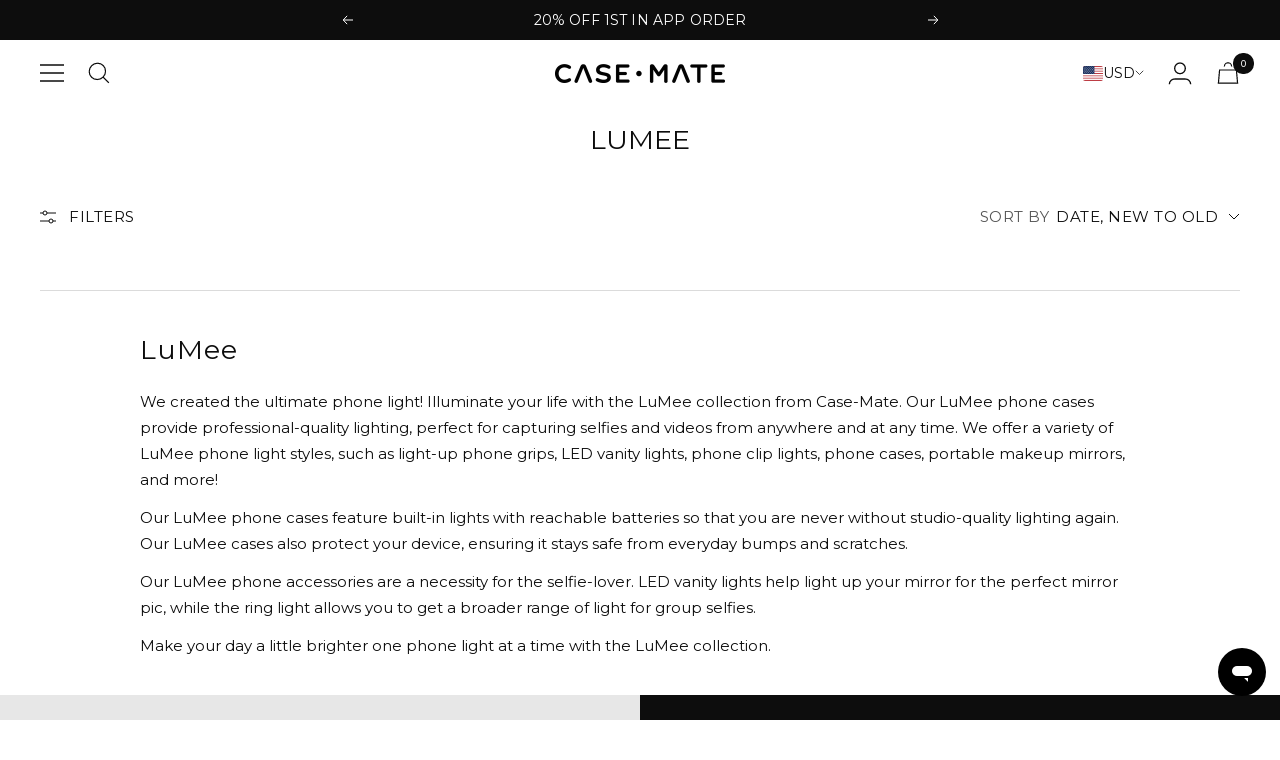

--- FILE ---
content_type: text/html; charset=utf-8
request_url: https://case-mate.com/collections/lumee?page=5
body_size: 83026
content:
<!doctype html><html class="no-js" lang="en" dir="ltr">
<head>
  <script type="text/javascript" experiment_id= "test_name_ddmmyyyy" src="https://pdq-scripts.pdqprod.link/pdq-text-abtest.js" id="pdq_custom_ab_test_script" defer></script>

<link rel='preconnect dns-prefetch' href='https://api.config-security.com/' crossorigin />
<link rel='preconnect dns-prefetch' href='https://conf.config-security.com/' crossorigin />
<link rel='preconnect dns-prefetch' href='https://whale.camera/' crossorigin />
<script defer>
/* >> TriplePixel :: start*/
window.TriplePixelData={TripleName:"casemate2020-dev.myshopify.com",ver:"2.11",plat:"SHOPIFY",isHeadless:false},function(W,H,A,L,E,_,B,N){function O(U,T,P,H,R){void 0===R&&(R=!1),H=new XMLHttpRequest,P?(H.open("POST",U,!0),H.setRequestHeader("Content-Type","application/json")):H.open("GET",U,!0),H.send(JSON.stringify(P||{})),H.onreadystatechange=function(){4===H.readyState&&200===H.status?(R=H.responseText,U.includes(".txt")?eval(R):P||(N[B]=R)):(299<H.status||H.status<200)&&T&&!R&&(R=!0,O(U,T-1,P))}}if(N=window,!N[H+"sn"]){N[H+"sn"]=1,L=function(){return Date.now().toString(36)+"_"+Math.random().toString(36)};try{A.setItem(H,1+(0|A.getItem(H)||0)),(E=JSON.parse(A.getItem(H+"U")||"[]")).push({u:location.href,r:document.referrer,t:Date.now(),id:L()}),A.setItem(H+"U",JSON.stringify(E))}catch(e){}var i,m,p;A.getItem('"!nC`')||(_=A,A=N,A[H]||(E=A[H]=function(t,e,a){return void 0===a&&(a=[]),"State"==t?E.s:(W=L(),(E._q=E._q||[]).push([W,t,e].concat(a)),W)},E.s="Installed",E._q=[],E.ch=W,B="configSecurityConfModel",N[B]=1,O("https://conf.config-security.com/model",5),i=L(),m=A[atob("c2NyZWVu")],_.setItem("di_pmt_wt",i),p={id:i,action:"profile",avatar:_.getItem("auth-security_rand_salt_"),time:m[atob("d2lkdGg=")]+":"+m[atob("aGVpZ2h0")],host:A.TriplePixelData.TripleName,plat:A.TriplePixelData.plat,url:window.location.href,ref:document.referrer,ver:A.TriplePixelData.ver},O("https://api.config-security.com/event",5,p),O("https://whale.camera/live/dot.txt",5)))}}("","TriplePixel",localStorage);
/* << TriplePixel :: end*/
</script>
    <meta charset="utf-8">
    <meta name="viewport" content="width=device-width, initial-scale=1">
    <meta name="theme-color" content="#ffffff">

    <title>LuMee Phone Cases: Light Up Your Selfies Anytime, Anywhere | Case-Mate &ndash; Page 5</title><meta name="description" content="Capture flawless selfies with a LuMee case! Explore our collection of light-up phone cases for iPhones and more that make your selfies, photos, videos, Snapchats, Instas, and FaceTimes lit!"><link rel="canonical" href="https://case-mate.com/collections/lumee?page=5"><link rel="shortcut icon" href="//case-mate.com/cdn/shop/files/fav_icon_1596bf07-2977-460f-9c55-ce21561aeab1_96x96.png?v=1683217117" type="image/png"><link rel="preconnect" href="https://cdn.shopify.com">
    <link rel="dns-prefetch" href="https://productreviews.shopifycdn.com">
    <link rel="dns-prefetch" href="https://www.google-analytics.com"><link rel="stylesheet" href="https://use.typekit.net/prg3gbt.css">

    <link rel="preload" as="style" href="//case-mate.com/cdn/shop/t/561/assets/theme.css?v=113675333634936871201768914027">
    <link rel="preload" as="script" href="//case-mate.com/cdn/shop/t/561/assets/vendor.js?v=131531462768831974851767979578">
    <link rel="preload" as="script" href="//case-mate.com/cdn/shop/t/561/assets/theme.js?v=122593728097512923591767979577"><meta property="og:type" content="website">
  <meta property="og:title" content="LuMee"><meta property="og:image" content="http://case-mate.com/cdn/shop/files/cmi_spring_tote_collection_2578x3437_1_copy_1_1.jpg?v=1767972835">
  <meta property="og:image:secure_url" content="https://case-mate.com/cdn/shop/files/cmi_spring_tote_collection_2578x3437_1_copy_1_1.jpg?v=1767972835">
  <meta property="og:image:width" content="1000">
  <meta property="og:image:height" content="1333"><meta property="og:description" content="Capture flawless selfies with a LuMee case! Explore our collection of light-up phone cases for iPhones and more that make your selfies, photos, videos, Snapchats, Instas, and FaceTimes lit!"><meta property="og:url" content="https://case-mate.com/collections/lumee?page=5">
<meta property="og:site_name" content="Case-Mate"><meta name="twitter:card" content="summary"><meta name="twitter:title" content="LuMee">
  <meta name="twitter:description" content="Good lighting is essential to looking your best. Shop LuMee for phone cases and accessories that light up your world and make your selfies, photos, videos, Snapchats, Instas, and FaceTimes lit!"><meta name="twitter:image" content="https://case-mate.com/cdn/shop/files/cmi_spring_tote_collection_2578x3437_1_copy_1_1_1200x1200_crop_center.jpg?v=1767972835">
  <meta name="twitter:image:alt" content="">
    


  <script type="application/ld+json">
  {
    "@context": "https://schema.org",
    "@type": "BreadcrumbList",
  "itemListElement": [{
      "@type": "ListItem",
      "position": 1,
      "name": "Home",
      "item": "https://case-mate.com"
    },{
          "@type": "ListItem",
          "position": 2,
          "name": "LuMee",
          "item": "https://case-mate.com/collections/lumee"
        }]
  }
  </script>


    <link rel="preload" href="//case-mate.com/cdn/fonts/epilogue/epilogue_n8.fce680a466ed4f23f54385c46aa2c014c51d421a.woff2" as="font" type="font/woff2" crossorigin><link rel="preload" href="//case-mate.com/cdn/fonts/instrument_sans/instrumentsans_n4.db86542ae5e1596dbdb28c279ae6c2086c4c5bfa.woff2" as="font" type="font/woff2" crossorigin><style>
@font-face {
  font-family: "montserrat", sans-serif;
  font-weight: 400;
  font-style: normal;
	font-style: normal;
  font-display: swap;
}
@font-face {
  font-family: "montserrat", sans-serif;
  font-weight: 400;
  font-style: normal;
	font-style: normal;
  font-display: swap;
}

@font-face {
  font-family: "montserrat", sans-serif;
  font-weight: 400; 
	font-style: italic;
  font-display: swap;
}

@font-face {
  font-family: "montserrat", sans-serif;
  font-weight: 700;
  font-style: normal;
  font-display: swap;
}
  /* Typography (heading) */
  @font-face {
  font-family: Epilogue;
  font-weight: 800;
  font-style: normal;
  font-display: swap;
  src: url("//case-mate.com/cdn/fonts/epilogue/epilogue_n8.fce680a466ed4f23f54385c46aa2c014c51d421a.woff2") format("woff2"),
       url("//case-mate.com/cdn/fonts/epilogue/epilogue_n8.2961970d19583d06f062e98ceb588027397f5810.woff") format("woff");
}

@font-face {
  font-family: Epilogue;
  font-weight: 800;
  font-style: italic;
  font-display: swap;
  src: url("//case-mate.com/cdn/fonts/epilogue/epilogue_i8.ff761dcfbf0a5437130c88f1b2679b905f7ed608.woff2") format("woff2"),
       url("//case-mate.com/cdn/fonts/epilogue/epilogue_i8.e7ca0c6d6c4d73469c08f9b99e243b2e63239caf.woff") format("woff");
}

/* Typography (body) */
  @font-face {
  font-family: "Instrument Sans";
  font-weight: 400;
  font-style: normal;
  font-display: swap;
  src: url("//case-mate.com/cdn/fonts/instrument_sans/instrumentsans_n4.db86542ae5e1596dbdb28c279ae6c2086c4c5bfa.woff2") format("woff2"),
       url("//case-mate.com/cdn/fonts/instrument_sans/instrumentsans_n4.510f1b081e58d08c30978f465518799851ef6d8b.woff") format("woff");
}

@font-face {
  font-family: "Instrument Sans";
  font-weight: 400;
  font-style: italic;
  font-display: swap;
  src: url("//case-mate.com/cdn/fonts/instrument_sans/instrumentsans_i4.028d3c3cd8d085648c808ceb20cd2fd1eb3560e5.woff2") format("woff2"),
       url("//case-mate.com/cdn/fonts/instrument_sans/instrumentsans_i4.7e90d82df8dee29a99237cd19cc529d2206706a2.woff") format("woff");
}

@font-face {
  font-family: "Instrument Sans";
  font-weight: 500;
  font-style: normal;
  font-display: swap;
  src: url("//case-mate.com/cdn/fonts/instrument_sans/instrumentsans_n5.1ce463e1cc056566f977610764d93d4704464858.woff2") format("woff2"),
       url("//case-mate.com/cdn/fonts/instrument_sans/instrumentsans_n5.9079eb7bba230c9d8d8d3a7d101aa9d9f40b6d14.woff") format("woff");
}

@font-face {
  font-family: "Instrument Sans";
  font-weight: 500;
  font-style: italic;
  font-display: swap;
  src: url("//case-mate.com/cdn/fonts/instrument_sans/instrumentsans_i5.d2033775d4997e4dcd0d47ebdd5234b5c14e3f53.woff2") format("woff2"),
       url("//case-mate.com/cdn/fonts/instrument_sans/instrumentsans_i5.8e3cfa86b65acf809ce72bc4f9b58f185ef6b8c7.woff") format("woff");
}

:root {--heading-color: 13, 13, 13;
    --text-color: 13, 13, 13;
    --background: 255, 255, 255;
    --secondary-background: 255, 255, 255;
    --border-color: 219, 219, 219;
    --border-color-darker: 158, 158, 158;
    --success-color: 0, 128, 0;
    --success-background: 204, 230, 204;
    --error-color: 222, 42, 42;
    --error-background: 253, 240, 240;
    --primary-button-background: 255, 255, 255;
    --primary-button-text-color: 13, 13, 13;
    --secondary-button-background: 255, 255, 255;
    --secondary-button-text-color: 40, 40, 40;
    --product-star-rating: 13, 13, 13;
    --product-on-sale-accent: 13, 13, 13;
    --product-sold-out-accent: 91, 91, 91;
    --product-custom-label-background: 13, 13, 13;
    --product-custom-label-text-color: 255, 255, 255;
    --product-custom-label-2-background: 0, 128, 0;
    --product-custom-label-2-text-color: 255, 255, 255;
    --product-low-stock-text-color: 222, 42, 42;
    --product-in-stock-text-color: 0, 128, 0;
    --loading-bar-background: 13, 13, 13;

    /* We duplicate some "base" colors as root colors, which is useful to use on drawer elements or popover without. Those should not be overridden to avoid issues */
    --root-heading-color: 13, 13, 13;
    --root-text-color: 13, 13, 13;
    --root-background: 255, 255, 255;
    --root-border-color: 219, 219, 219;
    --root-primary-button-background: 255, 255, 255;
    --root-primary-button-text-color: 13, 13, 13;

    --base-font-size: 15px;
    --heading-font-family: scotch-display, sans-serif;
    --heading-font-weight: 800;
    --heading-font-style: normal;
    --heading-text-transform: uppercase;
    --text-font-family: "montserrat", sans-serif;
    --text-font-weight: 400;
    --text-font-style: normal;
    --text-font-bold-weight: 500;

    /* Typography (font size) */
    --heading-xxsmall-font-size: 11px;
    --heading-xsmall-font-size: 11px;
    --heading-small-font-size: 12px;
    --heading-large-font-size: 36px;
    --heading-h1-font-size: 36px;
    --heading-h2-font-size: 30px;
    --heading-h3-font-size: 26px;
    --heading-h4-font-size: 24px;
    --heading-h5-font-size: 20px;
    --heading-h6-font-size: 16px;

    /* Control the look and feel of the theme by changing radius of various elements */
    --button-border-radius: 4px;
    --block-border-radius: 0px;
    --block-border-radius-reduced: 0px;
    --color-swatch-border-radius: 100%;

    /* Button size */
    --button-height: 48px;
    --button-small-height: 40px;

    /* Form related */
    --form-input-field-height: 48px;
    --form-input-gap: 16px;
    --form-submit-margin: 24px;

    /* Product listing related variables */
    --product-list-block-spacing: 32px;

    /* Video related */
    --play-button-background: 255, 255, 255;
    --play-button-arrow: 13, 13, 13;

    /* RTL support */
    --transform-logical-flip: 1;
    --transform-origin-start: left;
    --transform-origin-end: right;

    /* Drawer related */
    --search-drawer-background: #eeeeee;

    /* Other */
    --zoom-cursor-svg-url: url(//case-mate.com/cdn/shop/t/561/assets/zoom-cursor.svg?v=51380129121365437761767979614);
    --arrow-right-svg-url: url(//case-mate.com/cdn/shop/t/561/assets/arrow-right.svg?v=36162206121907878011767979614);
    --arrow-left-svg-url: url(//case-mate.com/cdn/shop/t/561/assets/arrow-left.svg?v=124987953847716306241767979614);

    /* Some useful variables that we can reuse in our CSS. Some explanation are needed for some of them:
       - container-max-width-minus-gutters: represents the container max width without the edge gutters
       - container-outer-width: considering the screen width, represent all the space outside the container
       - container-outer-margin: same as container-outer-width but get set to 0 inside a container
       - container-inner-width: the effective space inside the container (minus gutters)
       - grid-column-width: represents the width of a single column of the grid
       - vertical-breather: this is a variable that defines the global "spacing" between sections, and inside the section
                            to create some "breath" and minimum spacing
     */
    --container-max-width: 1600px;
    --container-gutter: 24px;
    --container-max-width-minus-gutters: calc(var(--container-max-width) - (var(--container-gutter)) * 2);
    --container-outer-width: max(calc((100vw - var(--container-max-width-minus-gutters)) / 2), var(--container-gutter));
    --container-outer-margin: var(--container-outer-width);
    --container-inner-width: calc(100vw - var(--container-outer-width) * 2);

    --grid-column-count: 10;
    --grid-gap: 24px;
    --grid-column-width: calc((100vw - var(--container-outer-width) * 2 - var(--grid-gap) * (var(--grid-column-count) - 1)) / var(--grid-column-count));

    --vertical-breather: 36px;
    --vertical-breather-tight: 36px;

    /* Shopify related variables */
    --payment-terms-background-color: #ffffff;
  }

  @media screen and (min-width: 741px) {
    :root {
      --container-gutter: 40px;
      --grid-column-count: 20;
      --vertical-breather: 48px;
      --vertical-breather-tight: 48px;

      /* Typography (font size) */
      --heading-xsmall-font-size: 12px;
      --heading-small-font-size: 13px;
      --heading-large-font-size: 52px;
      --heading-h1-font-size: 48px;
      --heading-h2-font-size: 38px;
      --heading-h3-font-size: 32px;
      --heading-h4-font-size: 24px;
      --heading-h5-font-size: 20px;
      --heading-h6-font-size: 18px;

      /* Form related */
      --form-input-field-height: 52px;
      --form-submit-margin: 32px;

      /* Button size */
      --button-height: 52px;
      --button-small-height: 44px;
    }
  }

  @media screen and (min-width: 1200px) {
    :root {
      --vertical-breather: 64px;
      --vertical-breather-tight: 48px;
      --product-list-block-spacing: 48px;

      /* Typography */
      --heading-large-font-size: 64px;
      --heading-h1-font-size: 56px;
      --heading-h2-font-size: 48px;
      --heading-h3-font-size: 36px;
      --heading-h4-font-size: 30px;
      --heading-h5-font-size: 24px;
      --heading-h6-font-size: 18px;
    }
  }

  @media screen and (min-width: 1600px) {
    :root {
      --vertical-breather: 64px;
      --vertical-breather-tight: 48px;
    }
  }
</style>
    <script>
  // This allows to expose several variables to the global scope, to be used in scripts
  window.themeVariables = {
    settings: {
      direction: "ltr",
      pageType: "collection",
      cartCount: 0,
      moneyFormat: "${{amount_no_decimals}}",
      moneyWithCurrencyFormat: "${{amount}} USD",
      showVendor: false,
      discountMode: "percentage",
      currencyCodeEnabled: false,
      cartType: "drawer",
      cartCurrency: "USD",
      mobileZoomFactor: 2.5
    },

    routes: {
      host: "case-mate.com",
      rootUrl: "\/",
      rootUrlWithoutSlash: '',
      cartUrl: "\/cart",
      cartAddUrl: "\/cart\/add",
      cartChangeUrl: "\/cart\/change",
      searchUrl: "\/search",
      predictiveSearchUrl: "\/search\/suggest",
      productRecommendationsUrl: "\/recommendations\/products"
    },

    strings: {
      accessibilityDelete: "Delete",
      accessibilityClose: "Close",
      collectionSoldOut: "Sold out",
      collectionDiscount: "Save @savings@",
      productSalePrice: "Sale price",
      productRegularPrice: "Regular price",
      productFormUnavailable: "Unavailable",
      productFormSoldOut: "Sold out",
      productFormPreOrder: "Pre-order",
      productFormAddToCart: "Add to cart",
      searchNoResults: "No results could be found.",
      searchNewSearch: "New search",
      searchProducts: "Products",
      searchArticles: "Journal",
      searchPages: "Pages",
      searchCollections: "Collections",
      cartViewCart: "View cart",
      cartItemAdded: "Item added to your cart!",
      cartItemAddedShort: "Added to your cart!",
      cartAddOrderNote: "Add order note",
      cartEditOrderNote: "Edit order note",
      shippingEstimatorNoResults: "Sorry, we do not ship to your address.",
      shippingEstimatorOneResult: "There is one shipping rate for your address:",
      shippingEstimatorMultipleResults: "There are several shipping rates for your address:",
      shippingEstimatorError: "One or more error occurred while retrieving shipping rates:"
    },

    libs: {
      flickity: "\/\/case-mate.com\/cdn\/shop\/t\/561\/assets\/flickity.js?v=176646718982628074891767979573",
      photoswipe: "\/\/case-mate.com\/cdn\/shop\/t\/561\/assets\/photoswipe.js?v=98832496715144889141767979575",
      qrCode: "\/\/case-mate.com\/cdn\/shopifycloud\/storefront\/assets\/themes_support\/vendor\/qrcode-3f2b403b.js"
    },

    breakpoints: {
      phone: 'screen and (max-width: 740px)',
      tablet: 'screen and (min-width: 741px) and (max-width: 999px)',
      tabletAndUp: 'screen and (min-width: 741px)',
      pocket: 'screen and (max-width: 999px)',
      lap: 'screen and (min-width: 1000px) and (max-width: 1199px)',
      lapAndUp: 'screen and (min-width: 1000px)',
      desktop: 'screen and (min-width: 1200px)',
      wide: 'screen and (min-width: 1400px)'
    }
  };

  window.addEventListener('pageshow', async () => {
    const cartContent = await (await fetch(`${window.themeVariables.routes.cartUrl}.js`, {cache: 'reload'})).json();
    document.documentElement.dispatchEvent(new CustomEvent('cart:refresh', {detail: {cart: cartContent}}));
  });

  if ('noModule' in HTMLScriptElement.prototype) {
    // Old browsers (like IE) that does not support module will be considered as if not executing JS at all
    document.documentElement.className = document.documentElement.className.replace('no-js', 'js');

    requestAnimationFrame(() => {
      const viewportHeight = (window.visualViewport ? window.visualViewport.height : document.documentElement.clientHeight);
      document.documentElement.style.setProperty('--window-height',viewportHeight + 'px');
    });
  }</script>

    <link rel="stylesheet" href="//case-mate.com/cdn/shop/t/561/assets/theme.css?v=113675333634936871201768914027">
    <link rel="stylesheet" href="//case-mate.com/cdn/shop/t/561/assets/custom.css?v=62015959584245003551768913968">

    <script src="//case-mate.com/cdn/shop/t/561/assets/vendor.js?v=131531462768831974851767979578" defer></script>
    <script src="//case-mate.com/cdn/shop/t/561/assets/theme.js?v=122593728097512923591767979577" defer></script>
    <script src="//case-mate.com/cdn/shop/t/561/assets/custom.js?v=37171241989533278241767979572" defer></script>

    <script>window.performance && window.performance.mark && window.performance.mark('shopify.content_for_header.start');</script><meta name="google-site-verification" content="NgeY6HcIzo6bGKiJDPFiTlEli0E3JsnSIVdk5r7ymqQ">
<meta id="shopify-digital-wallet" name="shopify-digital-wallet" content="/34784968840/digital_wallets/dialog">
<meta name="shopify-checkout-api-token" content="bae11083740ac9d7e26b56052ab89db2">
<meta id="in-context-paypal-metadata" data-shop-id="34784968840" data-venmo-supported="true" data-environment="production" data-locale="en_US" data-paypal-v4="true" data-currency="USD">
<link rel="alternate" type="application/atom+xml" title="Feed" href="/collections/lumee.atom" />
<link rel="prev" href="/collections/lumee?page=4">
<link rel="alternate" type="application/json+oembed" href="https://case-mate.com/collections/lumee.oembed?page=5">
<script async="async" src="/checkouts/internal/preloads.js?locale=en-US"></script>
<link rel="preconnect" href="https://shop.app" crossorigin="anonymous">
<script async="async" src="https://shop.app/checkouts/internal/preloads.js?locale=en-US&shop_id=34784968840" crossorigin="anonymous"></script>
<script id="apple-pay-shop-capabilities" type="application/json">{"shopId":34784968840,"countryCode":"US","currencyCode":"USD","merchantCapabilities":["supports3DS"],"merchantId":"gid:\/\/shopify\/Shop\/34784968840","merchantName":"Case-Mate","requiredBillingContactFields":["postalAddress","email","phone"],"requiredShippingContactFields":["postalAddress","email","phone"],"shippingType":"shipping","supportedNetworks":["visa","masterCard","amex","discover","elo","jcb"],"total":{"type":"pending","label":"Case-Mate","amount":"1.00"},"shopifyPaymentsEnabled":true,"supportsSubscriptions":true}</script>
<script id="shopify-features" type="application/json">{"accessToken":"bae11083740ac9d7e26b56052ab89db2","betas":["rich-media-storefront-analytics"],"domain":"case-mate.com","predictiveSearch":true,"shopId":34784968840,"locale":"en"}</script>
<script>var Shopify = Shopify || {};
Shopify.shop = "casemate2020-dev.myshopify.com";
Shopify.locale = "en";
Shopify.currency = {"active":"USD","rate":"1.0"};
Shopify.country = "US";
Shopify.theme = {"name":"live updated","id":146120016008,"schema_name":"Focal","schema_version":"10.1.2","theme_store_id":null,"role":"main"};
Shopify.theme.handle = "null";
Shopify.theme.style = {"id":null,"handle":null};
Shopify.cdnHost = "case-mate.com/cdn";
Shopify.routes = Shopify.routes || {};
Shopify.routes.root = "/";</script>
<script type="module">!function(o){(o.Shopify=o.Shopify||{}).modules=!0}(window);</script>
<script>!function(o){function n(){var o=[];function n(){o.push(Array.prototype.slice.apply(arguments))}return n.q=o,n}var t=o.Shopify=o.Shopify||{};t.loadFeatures=n(),t.autoloadFeatures=n()}(window);</script>
<script>
  window.ShopifyPay = window.ShopifyPay || {};
  window.ShopifyPay.apiHost = "shop.app\/pay";
  window.ShopifyPay.redirectState = null;
</script>
<script id="shop-js-analytics" type="application/json">{"pageType":"collection"}</script>
<script defer="defer" async type="module" src="//case-mate.com/cdn/shopifycloud/shop-js/modules/v2/client.init-shop-cart-sync_BApSsMSl.en.esm.js"></script>
<script defer="defer" async type="module" src="//case-mate.com/cdn/shopifycloud/shop-js/modules/v2/chunk.common_CBoos6YZ.esm.js"></script>
<script type="module">
  await import("//case-mate.com/cdn/shopifycloud/shop-js/modules/v2/client.init-shop-cart-sync_BApSsMSl.en.esm.js");
await import("//case-mate.com/cdn/shopifycloud/shop-js/modules/v2/chunk.common_CBoos6YZ.esm.js");

  window.Shopify.SignInWithShop?.initShopCartSync?.({"fedCMEnabled":true,"windoidEnabled":true});

</script>
<script>
  window.Shopify = window.Shopify || {};
  if (!window.Shopify.featureAssets) window.Shopify.featureAssets = {};
  window.Shopify.featureAssets['shop-js'] = {"shop-cart-sync":["modules/v2/client.shop-cart-sync_DJczDl9f.en.esm.js","modules/v2/chunk.common_CBoos6YZ.esm.js"],"init-fed-cm":["modules/v2/client.init-fed-cm_BzwGC0Wi.en.esm.js","modules/v2/chunk.common_CBoos6YZ.esm.js"],"init-windoid":["modules/v2/client.init-windoid_BS26ThXS.en.esm.js","modules/v2/chunk.common_CBoos6YZ.esm.js"],"init-shop-email-lookup-coordinator":["modules/v2/client.init-shop-email-lookup-coordinator_DFwWcvrS.en.esm.js","modules/v2/chunk.common_CBoos6YZ.esm.js"],"shop-cash-offers":["modules/v2/client.shop-cash-offers_DthCPNIO.en.esm.js","modules/v2/chunk.common_CBoos6YZ.esm.js","modules/v2/chunk.modal_Bu1hFZFC.esm.js"],"shop-button":["modules/v2/client.shop-button_D_JX508o.en.esm.js","modules/v2/chunk.common_CBoos6YZ.esm.js"],"shop-toast-manager":["modules/v2/client.shop-toast-manager_tEhgP2F9.en.esm.js","modules/v2/chunk.common_CBoos6YZ.esm.js"],"avatar":["modules/v2/client.avatar_BTnouDA3.en.esm.js"],"pay-button":["modules/v2/client.pay-button_BuNmcIr_.en.esm.js","modules/v2/chunk.common_CBoos6YZ.esm.js"],"init-shop-cart-sync":["modules/v2/client.init-shop-cart-sync_BApSsMSl.en.esm.js","modules/v2/chunk.common_CBoos6YZ.esm.js"],"shop-login-button":["modules/v2/client.shop-login-button_DwLgFT0K.en.esm.js","modules/v2/chunk.common_CBoos6YZ.esm.js","modules/v2/chunk.modal_Bu1hFZFC.esm.js"],"init-customer-accounts-sign-up":["modules/v2/client.init-customer-accounts-sign-up_TlVCiykN.en.esm.js","modules/v2/client.shop-login-button_DwLgFT0K.en.esm.js","modules/v2/chunk.common_CBoos6YZ.esm.js","modules/v2/chunk.modal_Bu1hFZFC.esm.js"],"init-shop-for-new-customer-accounts":["modules/v2/client.init-shop-for-new-customer-accounts_DrjXSI53.en.esm.js","modules/v2/client.shop-login-button_DwLgFT0K.en.esm.js","modules/v2/chunk.common_CBoos6YZ.esm.js","modules/v2/chunk.modal_Bu1hFZFC.esm.js"],"init-customer-accounts":["modules/v2/client.init-customer-accounts_C0Oh2ljF.en.esm.js","modules/v2/client.shop-login-button_DwLgFT0K.en.esm.js","modules/v2/chunk.common_CBoos6YZ.esm.js","modules/v2/chunk.modal_Bu1hFZFC.esm.js"],"shop-follow-button":["modules/v2/client.shop-follow-button_C5D3XtBb.en.esm.js","modules/v2/chunk.common_CBoos6YZ.esm.js","modules/v2/chunk.modal_Bu1hFZFC.esm.js"],"checkout-modal":["modules/v2/client.checkout-modal_8TC_1FUY.en.esm.js","modules/v2/chunk.common_CBoos6YZ.esm.js","modules/v2/chunk.modal_Bu1hFZFC.esm.js"],"lead-capture":["modules/v2/client.lead-capture_D-pmUjp9.en.esm.js","modules/v2/chunk.common_CBoos6YZ.esm.js","modules/v2/chunk.modal_Bu1hFZFC.esm.js"],"shop-login":["modules/v2/client.shop-login_BmtnoEUo.en.esm.js","modules/v2/chunk.common_CBoos6YZ.esm.js","modules/v2/chunk.modal_Bu1hFZFC.esm.js"],"payment-terms":["modules/v2/client.payment-terms_BHOWV7U_.en.esm.js","modules/v2/chunk.common_CBoos6YZ.esm.js","modules/v2/chunk.modal_Bu1hFZFC.esm.js"]};
</script>
<script>(function() {
  var isLoaded = false;
  function asyncLoad() {
    if (isLoaded) return;
    isLoaded = true;
    var urls = ["https:\/\/unpkg.com\/@happyreturns\/happyreturns-script-tag?shop=casemate2020-dev.myshopify.com","https:\/\/gc.shopkeepertools.com\/skt_brandedgc_start.js?shop=casemate2020-dev.myshopify.com","https:\/\/shopify-extension.getredo.com\/main.js?widget_id=vcuq8st4044tkvc\u0026shop=casemate2020-dev.myshopify.com","https:\/\/assets.tapcart.com\/__tc-ck-loader\/index.js?appId=JXOw5CAqtk\u0026environment=production\u0026shop=casemate2020-dev.myshopify.com","\/\/backinstock.useamp.com\/widget\/25750_1767155306.js?category=bis\u0026v=6\u0026shop=casemate2020-dev.myshopify.com","https:\/\/sdk.postscript.io\/sdk-script-loader.bundle.js?shopId=773505\u0026shop=casemate2020-dev.myshopify.com"];
    for (var i = 0; i < urls.length; i++) {
      var s = document.createElement('script');
      s.type = 'text/javascript';
      s.async = true;
      s.src = urls[i];
      var x = document.getElementsByTagName('script')[0];
      x.parentNode.insertBefore(s, x);
    }
  };
  if(window.attachEvent) {
    window.attachEvent('onload', asyncLoad);
  } else {
    window.addEventListener('load', asyncLoad, false);
  }
})();</script>
<script id="__st">var __st={"a":34784968840,"offset":-18000,"reqid":"7249c741-69f4-475c-af91-30192e0fa9a6-1768915195","pageurl":"case-mate.com\/collections\/lumee?page=5","u":"7a41263e8a49","p":"collection","rtyp":"collection","rid":188375826568};</script>
<script>window.ShopifyPaypalV4VisibilityTracking = true;</script>
<script id="captcha-bootstrap">!function(){'use strict';const t='contact',e='account',n='new_comment',o=[[t,t],['blogs',n],['comments',n],[t,'customer']],c=[[e,'customer_login'],[e,'guest_login'],[e,'recover_customer_password'],[e,'create_customer']],r=t=>t.map((([t,e])=>`form[action*='/${t}']:not([data-nocaptcha='true']) input[name='form_type'][value='${e}']`)).join(','),a=t=>()=>t?[...document.querySelectorAll(t)].map((t=>t.form)):[];function s(){const t=[...o],e=r(t);return a(e)}const i='password',u='form_key',d=['recaptcha-v3-token','g-recaptcha-response','h-captcha-response',i],f=()=>{try{return window.sessionStorage}catch{return}},m='__shopify_v',_=t=>t.elements[u];function p(t,e,n=!1){try{const o=window.sessionStorage,c=JSON.parse(o.getItem(e)),{data:r}=function(t){const{data:e,action:n}=t;return t[m]||n?{data:e,action:n}:{data:t,action:n}}(c);for(const[e,n]of Object.entries(r))t.elements[e]&&(t.elements[e].value=n);n&&o.removeItem(e)}catch(o){console.error('form repopulation failed',{error:o})}}const l='form_type',E='cptcha';function T(t){t.dataset[E]=!0}const w=window,h=w.document,L='Shopify',v='ce_forms',y='captcha';let A=!1;((t,e)=>{const n=(g='f06e6c50-85a8-45c8-87d0-21a2b65856fe',I='https://cdn.shopify.com/shopifycloud/storefront-forms-hcaptcha/ce_storefront_forms_captcha_hcaptcha.v1.5.2.iife.js',D={infoText:'Protected by hCaptcha',privacyText:'Privacy',termsText:'Terms'},(t,e,n)=>{const o=w[L][v],c=o.bindForm;if(c)return c(t,g,e,D).then(n);var r;o.q.push([[t,g,e,D],n]),r=I,A||(h.body.append(Object.assign(h.createElement('script'),{id:'captcha-provider',async:!0,src:r})),A=!0)});var g,I,D;w[L]=w[L]||{},w[L][v]=w[L][v]||{},w[L][v].q=[],w[L][y]=w[L][y]||{},w[L][y].protect=function(t,e){n(t,void 0,e),T(t)},Object.freeze(w[L][y]),function(t,e,n,w,h,L){const[v,y,A,g]=function(t,e,n){const i=e?o:[],u=t?c:[],d=[...i,...u],f=r(d),m=r(i),_=r(d.filter((([t,e])=>n.includes(e))));return[a(f),a(m),a(_),s()]}(w,h,L),I=t=>{const e=t.target;return e instanceof HTMLFormElement?e:e&&e.form},D=t=>v().includes(t);t.addEventListener('submit',(t=>{const e=I(t);if(!e)return;const n=D(e)&&!e.dataset.hcaptchaBound&&!e.dataset.recaptchaBound,o=_(e),c=g().includes(e)&&(!o||!o.value);(n||c)&&t.preventDefault(),c&&!n&&(function(t){try{if(!f())return;!function(t){const e=f();if(!e)return;const n=_(t);if(!n)return;const o=n.value;o&&e.removeItem(o)}(t);const e=Array.from(Array(32),(()=>Math.random().toString(36)[2])).join('');!function(t,e){_(t)||t.append(Object.assign(document.createElement('input'),{type:'hidden',name:u})),t.elements[u].value=e}(t,e),function(t,e){const n=f();if(!n)return;const o=[...t.querySelectorAll(`input[type='${i}']`)].map((({name:t})=>t)),c=[...d,...o],r={};for(const[a,s]of new FormData(t).entries())c.includes(a)||(r[a]=s);n.setItem(e,JSON.stringify({[m]:1,action:t.action,data:r}))}(t,e)}catch(e){console.error('failed to persist form',e)}}(e),e.submit())}));const S=(t,e)=>{t&&!t.dataset[E]&&(n(t,e.some((e=>e===t))),T(t))};for(const o of['focusin','change'])t.addEventListener(o,(t=>{const e=I(t);D(e)&&S(e,y())}));const B=e.get('form_key'),M=e.get(l),P=B&&M;t.addEventListener('DOMContentLoaded',(()=>{const t=y();if(P)for(const e of t)e.elements[l].value===M&&p(e,B);[...new Set([...A(),...v().filter((t=>'true'===t.dataset.shopifyCaptcha))])].forEach((e=>S(e,t)))}))}(h,new URLSearchParams(w.location.search),n,t,e,['guest_login'])})(!0,!1)}();</script>
<script integrity="sha256-4kQ18oKyAcykRKYeNunJcIwy7WH5gtpwJnB7kiuLZ1E=" data-source-attribution="shopify.loadfeatures" defer="defer" src="//case-mate.com/cdn/shopifycloud/storefront/assets/storefront/load_feature-a0a9edcb.js" crossorigin="anonymous"></script>
<script crossorigin="anonymous" defer="defer" src="//case-mate.com/cdn/shopifycloud/storefront/assets/shopify_pay/storefront-65b4c6d7.js?v=20250812"></script>
<script data-source-attribution="shopify.dynamic_checkout.dynamic.init">var Shopify=Shopify||{};Shopify.PaymentButton=Shopify.PaymentButton||{isStorefrontPortableWallets:!0,init:function(){window.Shopify.PaymentButton.init=function(){};var t=document.createElement("script");t.src="https://case-mate.com/cdn/shopifycloud/portable-wallets/latest/portable-wallets.en.js",t.type="module",document.head.appendChild(t)}};
</script>
<script data-source-attribution="shopify.dynamic_checkout.buyer_consent">
  function portableWalletsHideBuyerConsent(e){var t=document.getElementById("shopify-buyer-consent"),n=document.getElementById("shopify-subscription-policy-button");t&&n&&(t.classList.add("hidden"),t.setAttribute("aria-hidden","true"),n.removeEventListener("click",e))}function portableWalletsShowBuyerConsent(e){var t=document.getElementById("shopify-buyer-consent"),n=document.getElementById("shopify-subscription-policy-button");t&&n&&(t.classList.remove("hidden"),t.removeAttribute("aria-hidden"),n.addEventListener("click",e))}window.Shopify?.PaymentButton&&(window.Shopify.PaymentButton.hideBuyerConsent=portableWalletsHideBuyerConsent,window.Shopify.PaymentButton.showBuyerConsent=portableWalletsShowBuyerConsent);
</script>
<script data-source-attribution="shopify.dynamic_checkout.cart.bootstrap">document.addEventListener("DOMContentLoaded",(function(){function t(){return document.querySelector("shopify-accelerated-checkout-cart, shopify-accelerated-checkout")}if(t())Shopify.PaymentButton.init();else{new MutationObserver((function(e,n){t()&&(Shopify.PaymentButton.init(),n.disconnect())})).observe(document.body,{childList:!0,subtree:!0})}}));
</script>
<link id="shopify-accelerated-checkout-styles" rel="stylesheet" media="screen" href="https://case-mate.com/cdn/shopifycloud/portable-wallets/latest/accelerated-checkout-backwards-compat.css" crossorigin="anonymous">
<style id="shopify-accelerated-checkout-cart">
        #shopify-buyer-consent {
  margin-top: 1em;
  display: inline-block;
  width: 100%;
}

#shopify-buyer-consent.hidden {
  display: none;
}

#shopify-subscription-policy-button {
  background: none;
  border: none;
  padding: 0;
  text-decoration: underline;
  font-size: inherit;
  cursor: pointer;
}

#shopify-subscription-policy-button::before {
  box-shadow: none;
}

      </style>

<script>window.performance && window.performance.mark && window.performance.mark('shopify.content_for_header.end');</script>

<!-- Start WKND tag. Deploy at the beginning of document head. -->
<script>
  (function(d) {
  	var e = d.createElement('script');
  	e.src = d.location.protocol + '//tag.wknd.ai/3366/i.js';
  	e.async = true;
  	d.getElementsByTagName("head")[0].appendChild(e);
  }(document));
</script>
<!-- End WKND tag -->

<!-- Start of lumee Zendesk Widget script -->
<script id="ze-snippet" src="https://static.zdassets.com/ekr/snippet.js?key=361d7248-fdc3-41d6-94e0-1bb9badd9a0a"> </script>
<!-- End of lumee Zendesk Widget script -->


<script defer async type="text/javascript" src="//static.klaviyo.com/onsite/js/klaviyo.js?company_id=Nq2SfF"></script>
<script defer>
  var _learnq = _learnq || [];
  
</script>
<script defer type="text/javascript" src="//www.klaviyo.com/media/js/public/klaviyo_subscribe.js"></script>

<script defer>
  const interval = setInterval(() => {
    const emailForm = document.getElementById('email_signup');

    if (window.KlaviyoSubscribe && emailForm) {
      KlaviyoSubscribe.attachToForms('#email_signup', {
          hide_form_on_success: true,
          extra_properties: {
            $source: '$embed',
            $method_type: "Klaviyo Form",
            $method_id: 'embed'
          }
        });
        clearInterval(interval);
      }
    }, 1000);
</script>


<script
  async
  data-environment="production"
  src="https://js.klarna.com/web-sdk/v1/klarna.js"
  data-client-id="4e17fe69-2f7c-5eca-a279-9274dfe6aab1"
></script>
  <style>.async-hide { opacity: 0 !important} </style>
  <script>(function(a,s,y,n,c,h,i,d,e){s.className+=' '+y;h.start=1*new Date;
  h.end=i=function(){s.className=s.className.replace(RegExp(' ?'+y),'')};
  (a[n]=a[n]||[]).hide=h;setTimeout(function(){i();h.end=null},c);h.timeout=c;
  })(window,document.documentElement,'async-hide','dataLayer',4000,
  {'OPT-MNPFFW7':true});</script>
  <script async src="https://www.googleoptimize.com/optimize.js?id=OPT-MNPFFW7"></script><script>
    
    
    
    
    var gsf_conversion_data = {page_type : '', event : '', data : {shop_currency : "USD"}};
    
</script>
<!-- Google Tag Manager -->
<script>
  (function(w,d,s,l,i){w[l]=w[l]||[];w[l].push({'gtm.start':
  new Date().getTime(),event:'gtm.js'});var f=d.getElementsByTagName(s)[0],
  j=d.createElement(s),dl=l!='dataLayer'?'&l='+l:'';j.async=true;j.src=
  'https://www.googletagmanager.com/gtm.js?id='+i+dl;f.parentNode.insertBefore(j,f);
  })(window,document,'script','dataLayer','GTM-T6G44R6');
</script>
<!-- End Google Tag Manager -->
<script>
  var enhanced_conversion_data = {
    "first_name": "",
    "last_name": "",
    "home_address": {
      "street": "",
      "city": "",
      "region": "",
      "postal_code": "",
      "country": ""
    }
  }
  if ("") {
    enhanced_conversion_data.email = "";
  }
  if ("") {
    enhanced_conversion_data.phone_number = "";
  }
</script>
<!-- Global site tag (gtag.js) - Google Ads: 1067971883 -->
<script async src="https://www.googletagmanager.com/gtag/js?id=AW-1067971883"></script>
<script>
  window.dataLayer = window.dataLayer || [];
  function gtag() { dataLayer.push(arguments); }
  gtag('js', new Date());

  gtag('config', 'AW-1067971883', { 'allow_enhanced_conversions': true });
</script>

<script>
/**********************
* DATALAYER ARCHITECTURE: SHOPIFY 
* DEFINITION: A data layer helps you collect more accurate analytics data, that in turn allows you to better understand what potential buyers are doing on your website and where you can make improvements. It also reduces the time to implement marketing tags on a website, and reduces the need for IT involvement, leaving them to get on with implementing new features and fixing bugs.

* RESOURCES:
* http://www.datalayerdoctor.com/a-gentle-introduction-to-the-data-layer-for-digital-marketers/
* http://www.simoahava.com/analytics/data-layer/

* EXTERNAL DEPENDENCIES:
* jQuery
* jQuery Cookie Plugin v1.4.1 - https://github.com/carhartl/jquery-cookie
* cartjs - https://github.com/discolabs/cartjs

* DataLayer Architecture: Shopify v1.2
* COPYRIGHT 2021
* LICENSES: MIT ( https://opensource.org/licenses/MIT )
*/

/**********************
* PRELOADS 
* load jquery if it doesn't exist
***********************/ 

if(!window.jQuery){
    var jqueryScript = document.createElement('script');
    jqueryScript.setAttribute('src','https://ajax.googleapis.com/ajax/libs/jquery/3.6.0/jquery.min.js'); 
    document.head.appendChild(jqueryScript); 
}

__DL__jQueryinterval = setInterval(function(){
    // wait for jQuery to load & run script after jQuery has loaded
    if(window.jQuery){
        // search parameters
        getURLParams = function(name, url){
            if (!url) url = window.location.href;
            name = name.replace(/[\[\]]/g, "\\$&");
            var regex = new RegExp("[?&]" + name + "(=([^&#]*)|&|#|$)"),
            results = regex.exec(url);
            if (!results) return null;
            if (!results[2]) return '';
            return decodeURIComponent(results[2].replace(/\+/g, " "));
        };
        
        /**********************
        * DYNAMIC DEPENDENCIES
        ***********************/
        
        __DL__ = {
            dynamicCart: true,  // if cart is dynamic (meaning no refresh on cart add) set to true
            debug: true, // if true, console messages will be displayed
            cart: null,
            wishlist: null,
            removeCart: null
        };
        
        customBindings = {
            cartTriggers: [],
            viewCart: [],
            removeCartTrigger: [],
            cartVisableSelector: [],
            promoSubscriptionsSelectors: [],
            promoSuccess: [],
            ctaSelectors: [],
            newsletterSelectors: [],
            newsletterSuccess: [],
            searchPage: [],
            wishlistSelector: [],
            removeWishlist: [],
            wishlistPage: [],
            searchTermQuery: [getURLParams('q')], // replace var with correct query
        };
        
        /* DO NOT EDIT */
        defaultBindings = {
            cartTriggers: ['form[action="/cart/add"] [type="submit"],.add-to-cart,.cart-btn'],
            viewCart: ['form[action="/cart"],.my-cart,.trigger-cart,#mobileCart'],
            removeCartTrigger: ['[href*="/cart/change"]'],
            cartVisableSelector: ['.inlinecart.is-active,.inline-cart.is-active'],
            promoSubscriptionsSelectors: [],
            promoSuccess: [],
            ctaSelectors: [],
            newsletterSelectors: ['input.contact_email'],
            newsletterSuccess: ['.success_message'],
            searchPage: ['search'],
            wishlistSelector: [],
            removeWishlist: [],
            wishlistPage: []
        };
        
        // stitch bindings
        objectArray = customBindings;
        outputObject = __DL__;
        
        applyBindings = function(objectArray, outputObject){
            for (var x in objectArray) {  
                var key = x;
                var objs = objectArray[x]; 
                values = [];    
                if(objs.length > 0){    
                    values.push(objs);
                    if(key in outputObject){              
                        values.push(outputObject[key]); 
                        outputObject[key] = values.join(", "); 
                    }else{        
                        outputObject[key] = values.join(", ");
                    }   
                }  
            }
        };
        
        applyBindings(customBindings, __DL__);
        applyBindings(defaultBindings, __DL__);
        
        /**********************
        * PREREQUISITE LIBRARIES 
        ***********************/
        
        clearInterval(__DL__jQueryinterval);
        
        // jquery-cookies.js
        if(typeof $.cookie!==undefined){(function(a){if(typeof define==='function'&&define.amd){define(['jquery'],a)}else if(typeof exports==='object'){module.exports=a(require('jquery'))}else{a(jQuery)}}(function($){var g=/\+/g;function encode(s){return h.raw?s:encodeURIComponent(s)}function decode(s){return h.raw?s:decodeURIComponent(s)}function stringifyCookieValue(a){return encode(h.json?JSON.stringify(a):String(a))}function parseCookieValue(s){if(s.indexOf('"')===0){s=s.slice(1,-1).replace(/\\"/g,'"').replace(/\\\\/g,'\\')}try{s=decodeURIComponent(s.replace(g,' '));return h.json?JSON.parse(s):s}catch(e){}}function read(s,a){var b=h.raw?s:parseCookieValue(s);return $.isFunction(a)?a(b):b}var h=$.cookie=function(a,b,c){if(arguments.length>1&&!$.isFunction(b)){c=$.extend({},h.defaults,c);if(typeof c.expires==='number'){var d=c.expires,t=c.expires=new Date();t.setMilliseconds(t.getMilliseconds()+d*864e+5)}return(document.cookie=[encode(a),'=',stringifyCookieValue(b),c.expires?'; expires='+c.expires.toUTCString():'',c.path?'; path='+c.path:'',c.domain?'; domain='+c.domain:'',c.secure?'; secure':''].join(''))}var e=a?undefined:{},cookies=document.cookie?document.cookie.split('; '):[],i=0,l=cookies.length;for(;i<l;i++){var f=cookies[i].split('='),name=decode(f.shift()),cookie=f.join('=');if(a===name){e=read(cookie,b);break}if(!a&&(cookie=read(cookie))!==undefined){e[name]=cookie}}return e};h.defaults={};$.removeCookie=function(a,b){$.cookie(a,'',$.extend({},b,{expires:-1}));return!$.cookie(a)}}))}
        
        /**********************
        * Begin dataLayer Build 
        ***********************/
        
        /**
        * DEBUG
        * Set to true or false to display messages to the console
        */
        if(__DL__.debug){
            console.log('=====================\n| DATALAYER SHOPIFY |\n---------------------');
            console.log('Page Template: collection');
        }
        
        window.dataLayer = window.dataLayer || [];  // init data layer if doesn't already exist
        dataLayer.push({'event': 'Begin DataLayer'}); // begin datalayer
        
        var template = "collection"; 
        
        /**
        * Landing Page Cookie
        * 1. Detect if user just landed on the site
        * 2. Only fires if Page Title matches website */
        
        $.cookie.raw = true;
        if ($.cookie('landingPage') === undefined || $.cookie('landingPage').length === 0) {
            var landingPage = true;
            $.cookie('landingPage', unescape);
            $.removeCookie('landingPage', {path: '/'});
            $.cookie('landingPage', 'landed', {path: '/'});
        } else {
            var landingPage = false;
            $.cookie('landingPage', unescape);
            $.removeCookie('landingPage', {path: '/'});
            $.cookie('landingPage', 'refresh', {path: '/'});
        }
        if (__DL__.debug) {
            console.log('Landing Page: ' + landingPage);
        }
        
        /** 
        * Log State Cookie */
        
        
        var isLoggedIn = false;
        
        if (!isLoggedIn) {
            $.cookie('logState', unescape);
            $.removeCookie('logState', {path: '/'});
            $.cookie('logState', 'loggedOut', {path: '/'});
        } else {
            if ($.cookie('logState') === 'loggedOut' || $.cookie('logState') === undefined) {
                $.cookie('logState', unescape);
                $.removeCookie('logState', {path: '/'});
                $.cookie('logState', 'firstLog', {path: '/'});
            } else if ($.cookie('logState') === 'firstLog') {
                $.cookie('logState', unescape);
                $.removeCookie('logState', {path: '/'});
                $.cookie('logState', 'refresh', {path: '/'});
            }
        }
        
        if ($.cookie('logState') === 'firstLog') {
            var firstLog = true;
        } else {
            var firstLog = false;
        }
        
        /**********************
        * DATALAYER SECTIONS 
        ***********************/
        
        /**
        * DATALAYER: Landing Page
        * Fires any time a user first lands on the site. */
        
        if ($.cookie('landingPage') === 'landed') {
            dataLayer.push({
                'pageType': 'Landing',
                'event': 'Landing'
            });
            
            if (__DL__.debug) {
                console.log('DATALAYER: Landing Page fired.');
            }
        }
        
        /** 
        * DATALAYER: Log State
        * 1. Determine if user is logged in or not.
        * 2. Return User specific data. */
        
        var logState = {
            
            
            'logState' : "Logged Out",
            
            
            'firstLog'      : firstLog,
            'customerEmail' : null,
            'timestamp'     : Date.now(),  
            
            'customerType'       : 'New',
            'customerTypeNumber' :'1', 
            
            'shippingInfo' : {
                'fullName'  : null,
                'firstName' : null,
                'lastName'  : null,
                'address1'  : null,
                'address2'  : null,
                'street'    : null,
                'city'      : null,
                'province'  : null,
                'zip'       : null,
                'country'   : null,
                'phone'     : null,
            },
            'billingInfo' : {
                'fullName'  : null,
                'firstName' : null,
                'lastName'  : null,
                'address1'  : null,
                'address2'  : null,
                'street'    : null,
                'city'      : null,
                'province'  : null,
                'zip'       : null,
                'country'   : null,
                'phone'     : null,
            },
            'checkoutEmail' : null,
            'currency'      : "USD",
            'pageType'      : 'Log State',
            'event'         : 'Log State'
        }
        
        dataLayer.push(logState);
        if(__DL__.debug){
            console.log("Log State"+" :"+JSON.stringify(logState, null, " "));
        }
        
        /** 
        * DATALAYER: Homepage */
        
        if(document.location.pathname == "/"){
            var homepage = {
                'pageType' : 'Homepage',
                'event'    : 'Homepage'
            };
            dataLayer.push(homepage);
            if(__DL__.debug){
                console.log("Homepage"+" :"+JSON.stringify(homepage, null, " "));
            }
        }
        
        /** 
        * DATALAYER: Blog Articles
        * Fire on Blog Article Pages */
        
        
        
        /** DATALAYER: Product List Page (Collections, Category)
        * Fire on all product listing pages. */
        
        
        var product = {
            'products': [
                ]
            };
            var collections = {
                'productList' : "LuMee",
                'pageType'    : 'Collection',
                'event'       : 'Collection'
            };
            dataLayer.push(product);
            dataLayer.push(collections);
            if(__DL__.debug){
                console.log("Collections"+" :"+JSON.stringify(product, null, " "));
                console.log("Collections"+" :"+JSON.stringify(collections, null, " "));
            }
            
            
            /** DATALAYER: Product Page
            * Fire on all Product View pages. */
            
            if (template.match(/.*product.*/gi) && !template.match(/.*collection.*/gi)) {
                
                sku = '';
                var product = {
                    'products': [{
                        'id'              : null,
                        'sku'             : null,
                        'variantId'       : null,
                        'productType'     : null,
                        'name'            : null,
                        'price'           : "",
                        'description'     : "",
                        'imageURL'        : "https:Liquid error (snippets/datalayer-body line 427): invalid url input", 
                        'productURL'      : 'https://case-mate.com',
                        'brand'           : "Case-Mate",              
                        'comparePrice'    : "",
                        'categories'      : [],
                        'currentCategory' : "LuMee",
                        'productOptions'  : {
                            
                        }
                    }]
                };
                
                function productView(){
                    var sku = null;
                    dataLayer.push(product, {
                        'pageType' : 'Product',
                        'event'    : 'Product'});
                        if(__DL__.debug){
                            console.log("Product"+" :"+JSON.stringify(product, null, " "));
                        }
                    }
                    productView();
                    
                    $(__DL__.cartTriggers).click(function(){
                        var skumatch = null;
                        if(sku != skumatch){
                            productView();
                        }
                    });
                }
                
                /** DATALAYER: Cart View
                * Fire anytime a user views their cart (non-dynamic) */
                
                
                
                /** 
                * DATALAYER Variable
                * Checkout & Transaction Data */
                
                __DL__products = [];
                __DL__wunderkinditems = [];
                
                
                transactionData = {
                    'transactionNumber'      : null,
                    'transactionId'          : null,
                    'transactionAffiliation' : "Case-Mate",
                    'transactionTotal'       : "",
                    'transactionTax'         : "",
                    'transactionShipping'    : "",
                    'transactionSubtotal'    : "",
                    
                    
                    'products': __DL__products,
                    'items': __DL__wunderkinditems,
                };
                
                if(__DL__.debug == true){
                    
                    /** DATALAYER: Transaction */
                    if(document.location.pathname.match(/.*order.*/g)||document.location.pathname.match(/.*thank\_you.*/g)){
                        dataLayer.push(transactionData,{
                            'pageType' :'Transaction',
                            'event'    :'Transaction'
                        });       
                        console.log("Transaction Data"+" :"+JSON.stringify(transactionData, null, " "));
                    }
                }
                
                /** DATALAYER: Checkout */
                if(Shopify.Checkout){
                    if(Shopify.Checkout.step){ 
                        if(Shopify.Checkout.step.length > 0){
                            if (Shopify.Checkout.step === 'contact_information'){
                                dataLayer.push(transactionData,{
                                    'event'    :'Customer Information',
                                    'pageType' :'Customer Information'});
                                    console.log("Customer Information - Transaction Data"+" :"+JSON.stringify(transactionData, null, " "));
                                }else if (Shopify.Checkout.step === 'shipping_method'){
                                    dataLayer.push(transactionData,{
                                        'event'    :'Shipping Information',
                                        'pageType' :'Shipping Information'});
                                        console.log("Shipping - Transaction Data"+" :"+JSON.stringify(transactionData, null, " "));
                                    }else if( Shopify.Checkout.step === "payment_method" ){
                                        dataLayer.push(transactionData,{
                                            'event'    :'Add Payment Info',
                                            'pageType' :'Add Payment Info'});
                                            console.log("Payment - Transaction Data"+" :"+JSON.stringify(transactionData, null, " "));
                                        }
                                    }
                                    
                                    if(__DL__.debug == true){
                                        /** DATALAYER: Transaction */
                                        if(Shopify.Checkout.page == "thank_you"){
                                            dataLayer.push(transactionData,{
                                                'pageType' :'Transaction',
                                                'event'    :'Transaction'
                                            });       
                                            console.log("Transaction Data"+" :"+JSON.stringify(transactionData, null, " "));  
                                        }
                                    }else{
                                        /** DATALAYER: Transaction */
                                        if(Shopify.Checkout.page == "thank_you"){
                                            dataLayer.push(transactionData,{
                                                'pageType' :'Transaction',
                                                'event'    :'Transaction'
                                            });
                                        }
                                    }
                                }
                            }
                            
                            /** DATALAYER: All Pages
                            * Fire all pages trigger after all additional dataLayers have loaded. */
                            
                            dataLayer.push({
                                'event': 'DataLayer Loaded'
                            });
                            
                            console.log('DATALAYER: DataLayer Loaded.');
                            
                            /**********************
                            * DATALAYER EVENT BINDINGS
                            ***********************/
                            
                            /** DATALAYER: 
                            * Add to Cart / Dynamic Cart View
                            * Fire all pages trigger after all additional dataLayers have loaded. */
                            
                            $(document).ready(function() {
                                
                                /** DATALAYER: Search Results */
                                
                                var searchPage = new RegExp(__DL__.searchPage, "g");
                                if(document.location.pathname.match(searchPage)){
                                    var search = {
                                        'searchTerm' : __DL__.searchTermQuery,
                                        'pageType'   : "Search",
                                        'event'      : "Search"
                                    };
                                    
                                    dataLayer.push(search);
                                    if(__DL__.debug){
                                        console.log("Search"+" :"+JSON.stringify(search, null, " "));
                                    }
                                }
                                
                                /** DATALAYER: Cart */
                                
                                // stage cart data
                                function mapJSONcartData(){
                                    jQuery.getJSON('/cart.js', function (response) {
                                        // get Json response 
                                        __DL__.cart = response;
                                        var cart = {
                                            'products': __DL__.cart.items.map(function (line_item) {
                                                return {
                                                    'id'       : line_item.id,
                                                    'sku'      : line_item.sku,
                                                    'variant'  : line_item.variant_id,
                                                    'name'     : line_item.title,
                                                    'price'    : (line_item.price/100),
                                                    'quantity' : line_item.quantity
                                                }
                                            }),
                                            'pageType' : 'Cart',
                                            'event'    : 'Cart'     
                                        };
                                        if(cart.products.length > 0){
                                            dataLayer.push(cart);
                                            if (__DL__.debug) {
                                                console.log("Cart"+" :"+JSON.stringify(cart, null, " "));
                                            }
                                        }
                                    });
                                }
                                
                                viewcartfire = 0;
                                
                                // view cart
                                $(__DL__.viewCart).on('click', function (event) {                                    
                                    if(viewcartfire !== 1){ 
                                        viewcartfire = 1;
                                        // if dynamic cart is TRUE
                                        if (__DL__.dynamicCart) {
                                            cartCheck = setInterval(function () {
                                                // begin check interval
                                                if ($(__DL__.cartVisableSelector).length > 0) {
                                                    // check visible selectors
                                                    clearInterval(cartCheck);
                                                    mapJSONcartData();
                                                    $(__DL__.removeCartTrigger).on('click', function (event) {
                                                        // remove from cart
                                                        var link = $(this).attr("href");
                                                        jQuery.getJSON(link, function (response) {
                                                            // get Json response 
                                                            __DL__.removeCart = response;
                                                            var removeFromCart = {
                                                                'products': __DL__.removeCart.items.map(function (line_item) {
                                                                    return {
                                                                        'id'       : line_item.id,
                                                                        'sku'      : line_item.sku,
                                                                        'variant'  : line_item.variant_id,
                                                                        'name'     : line_item.title,
                                                                        'price'    : (line_item.price/100),
                                                                        'quantity' : line_item.quantity
                                                                    }
                                                                }),
                                                                'pageType' : 'Remove from Cart',
                                                                'event'    : 'Remove from Cart'         
                                                            };
                                                            dataLayer.push(removeFromCart);
                                                            if (__DL__.debug) {
                                                                console.log("Cart"+" :"+JSON.stringify(removeFromCart, null, " "));
                                                            }
                                                        });
                                                    });
                                                }
                                            }, 500);
                                        }       
                                    }
                                });
                                
                                // add to cart
                                jQuery.getJSON('/cart.js', function (response) {
                                    // get Json response 
                                    __DL__.cart = response;
                                    var cart = {
                                        'products': __DL__.cart.items.map(function (line_item) {
                                            return {
                                                'id'       : line_item.id,
                                                'sku'      : line_item.sku,
                                                'variant'  : line_item.variant_id,
                                                'name'     : line_item.title,
                                                'price'    : (line_item.price/100),
                                                'quantity' : line_item.quantity
                                            }
                                        })
                                    }
                                    __DL__.cart = cart;
                                    collection_cartIDs = [];
                                    collection_matchIDs = [];
                                    collection_addtocart = [];
                                    for (var i = __DL__.cart.products.length - 1; i >= 0; i--) {
                                        var x = parseFloat(__DL__.cart.products[i].variant);
                                        collection_cartIDs.push(x);
                                    }
                                });
                                
                                function __DL__addtocart(){

                                         
                                    
                                    setTimeout(function(){
                                        jQuery.getJSON('/cart.js', function (response) {
                                            // get Json response 
                                            __DL__.cart = response;
                                            var cart = {
                                                'products': __DL__.cart.items.map(function (line_item) {
                                                    return {
                                                        'id'       : line_item.id,
                                                        'sku'      : line_item.sku,
                                                        'variant'  : line_item.variant_id,
                                                        'name'     : line_item.title,
                                                        'price'    : (line_item.price/100),
                                                        'quantity' : line_item.quantity
                                                    }
                                                })
                                            }
                                            __DL__.cart = cart;
                                            for (var i = __DL__.cart.products.length - 1; i >= 0; i--) {
                                                var x = parseFloat(__DL__.cart.products[i].variant);
                                                collection_matchIDs.push(x);
                                            }
                                            function arr_diff(b, c) {
                                                var a = [],
                                                diff = [];
                                                for (var i = 0; i < b.length; i++) {
                                                    a[b[i]] = true
                                                }
                                                for (var i = 0; i < c.length; i++) {
                                                    if (a[c[i]]) {
                                                        delete a[c[i]]
                                                    } else {
                                                        a[c[i]] = true
                                                    }
                                                }
                                                for (var k in a) {
                                                    diff.push(k)
                                                }
                                                return diff
                                            };
                                            var x = arr_diff(collection_cartIDs, collection_matchIDs).pop();
                                            console.log(x);
                                            for (var i = __DL__.cart.products.length - 1; i >= 0; i--) {
                                                if (__DL__.cart.products[i].variant.toString() === x) {
                                                    product = {'products':[__DL__.cart.products[i]]};
                                                    dataLayer.push({'products':product});
                                                    dataLayer.push(product);
                                                    dataLayer.push({
                                                        'pageType' : 'Add to Cart',
                                                        'event'    : 'Add to Cart'
                                                    });
                                                    if (__DL__.debug) {
                                                        console.log("Add to Cart"+" :"+JSON.stringify(product, null, " "));
                                                    }
                                                }
                                            }
                                        });
                                    },1000);
                                    
                                    
                                    
                                    // if dynamic cart is TRUE
                                    if (__DL__.dynamicCart) {
                                        console.log("dynamic");
                                        var cartCheck = setInterval(function () {
                                            // begin check interval
                                            if ($(__DL__.cartVisableSelector).length > 0) {
                                                // check visible selectors
                                                clearInterval(cartCheck);
                                                mapJSONcartData();
                                                $(__DL__.removeCartTrigger).on('click', function (event) {
                                                    // remove from cart
                                                    var link = $(this).attr("href");
                                                    jQuery.getJSON(link, function (response) {
                                                        // get Json response 
                                                        __DL__.removeCart = response;
                                                        var removeFromCart = {
                                                            'products': __DL__.removeCart.items.map(function (line_item) {
                                                                return {
                                                                    'id'       : line_item.id,
                                                                    'sku'      : line_item.sku,
                                                                    'variant'  : line_item.variant_id,
                                                                    'name'     : line_item.title,
                                                                    'price'    : (line_item.price/100),
                                                                    'quantity' : line_item.quantity
                                                                }
                                                            }),
                                                            'pageType' : 'Remove from Cart',
                                                            'event'    : 'Remove from Cart'         
                                                        };
                                                        dataLayer.push(removeFromCart);
                                                        if (__DL__.debug) {
                                                            console.log("Cart"+" :"+JSON.stringify(removeFromCart, null, " "));
                                                        }
                                                    });
                                                });
                                            }
                                        }, 500);
                                    }       
                                }
                                
                                $(document).on('click', __DL__.cartTriggers, function() {
                                    __DL__addtocart();
                                });
                                
                                /** 
                                 * DATALAYER: Newsletter Subscription */
                                __DL__newsletter_fire = 0;
                                $(document).on('click', __DL__.newsletterSelectors, function () {
                                    if(__DL__newsletter_fire !== 1){
                                        __DL__newsletter_fire = 1;
                                        var newsletterCheck = setInterval(function () {
                                            // begin check interval
                                            if ($(__DL__.newsletterSuccess).length > 0) {
                                                // check visible selectors
                                                clearInterval(newsletterCheck);
                                                dataLayer.push({'event': 'Newsletter Subscription'});
                                            }
                                        },500);
                                    }
                                });
                                
                                /** DATALAYER: Wishlist */
                                setTimeout( function(){
                                    
                                    $(__DL__.wishlistSelector).on('click', function () {
                                        dataLayer.push(product,
                                            {'event': 'Add to Wishlist'});
                                            if(__DL__.debug){
                                                console.log("Wishlist"+" :"+JSON.stringify(product, null, " "));
                                            }
                                        });
                                        
                                        if(document.location.pathname == __DL__.wishlistPage){
                                            var __DL__productLinks = $('[href*="product"]');
                                            var __DL__prods        = [];
                                            var __DL__links        = [];
                                            var __DL__count        = 1;
                                            
                                            $(__DL__productLinks).each(function(){
                                                var href = $(this).attr("href");
                                                if(!__DL__links.includes(href)){
                                                    __DL__links.push(href);
                                                    $(this).attr("dataLayer-wishlist-item",__DL__count++);
                                                    jQuery.getJSON(href, function (response) {
                                                        // get Json response 
                                                        __DL__.wishlist = response;
                                                        var wishlistproducts = {
                                                            'id'   : __DL__.wishlist.product.id,
                                                            'name' : __DL__.wishlist.product.title,
                                                        };
                                                        __DL__prods.push(wishlistproducts);
                                                    });
                                                }
                                            });
                                            
                                            dataLayer.push({'products': __DL__prods, 
                                            'pageType' : 'Wishlist',
                                            'event'    : 'Wishlist'});
                                        }
                                        
                                        var __DL__count = 1;
                                        var wishlistDel  = $(__DL__.removeWishlist);
                                        wishlistDel.each(function(){
                                            $(this).attr("dataLayer-wishlist-item-del",__DL__count++);
                                        });
                                        
                                        $(__DL__.removeWishlist).on('click', function(){
                                            console.log('click')
                                            var index = $(this).attr("dataLayer-wishlist-item-del");
                                            var link  = $("[dataLayer-wishlist-item="+index+"]").attr("href");
                                            console.log(index)
                                            console.log(link)
                                            jQuery.getJSON(link, function (response) {
                                                // get Json response 
                                                __DL__.wishlist     = response;
                                                var wishlistproducts = {
                                                    'id'   : __DL__.wishlist.product.id,
                                                    'name' : __DL__.wishlist.product.title,
                                                };
                                                
                                                dataLayer.push({'products': wishlistproducts,
                                                'pageType' : 'Wishlist',
                                                'event'    : 'Wishlist Delete Product'});
                                            });
                                        })
                                    }, 3000);
                                    
                                    /** DATALAYER: CTAs */
                                    $(__DL__.ctaSelectors).on('click', function () {
                                        var ctaCheck = setInterval(function () {
                                            // begin check interval
                                            if ($(__DL__.ctaSuccess).length > 0) {
                                                // check visible selectors
                                                clearInterval(ctaCheck);
                                                dataLayer.push({'event': 'CTA'});
                                            }
                                        },500);
                                    });
                                    
                                    /** DATALAYER: Promo Subscriptions */
                                    $(__DL__.promoSubscriptionsSelectors).on('click', function () {
                                        var ctaCheck = setInterval(function () {
                                            // begin check interval
                                            if ($(__DL__.promoSuccess).length > 0) {
                                                // check visible selectors
                                                clearInterval(ctaCheck);
                                                dataLayer.push({'event': 'Promo Subscription'});
                                            }
                                        },500);
                                    });
                                    
                                }); // document ready
                            }
                        }, 500);
                        </script><meta content="hTFt1o5dxRc6LGmTLhYA">

        <!-- SlideRule Script Start -->
        <script name="sliderule-tracking" data-ot-ignore>
(function(){
	slideruleData = {
    "version":"v0.0.1",
    "referralExclusion":"/(paypal|visa|MasterCard|clicksafe|arcot\.com|geschuetzteinkaufen|checkout\.shopify\.com|checkout\.rechargeapps\.com|portal\.afterpay\.com|payfort)/",
    "googleSignals":true,
    "anonymizeIp":true,
    "productClicks":true,
    "persistentUserId":true,
    "hideBranding":false,
    "ecommerce":{"currencyCode":"USD",
    "impressions":[]},
    "pageType":"collection",
	"destinations":{"google_analytics_4":{"measurementIds":["G-NJWQY07S5W"]}},
    "cookieUpdate":true
	}

	
		slideruleData.themeMode = "live"
	

	
		slideruleData.collection = {
			handle: "lumee",
			description: "\u003cmeta charset=\"utf-8\"\u003e\u003cspan data-mce-fragment=\"1\"\u003eGood lighting is essential to looking your best. \u003cmeta charset=\"utf-8\"\u003eShop LuMee for phone cases and accessories that light up your world and make your selfies, photos, videos, Snapchats, Instas, and FaceTimes lit!\u003c\/span\u003e",
			id: 188375826568,
			title: "LuMee",
			products_count: 7,
			all_products_count: 7,
		}
		slideruleData.collection.rawProducts = [
			
		]
	


	
	})();
</script>
<script async type="text/javascript" src=https://files.slideruletools.com/eluredils-g.js></script>
        <!-- SlideRule Script End -->
        <!-- BEGIN app block: shopify://apps/consentmo-gdpr/blocks/gdpr_cookie_consent/4fbe573f-a377-4fea-9801-3ee0858cae41 -->


<!-- END app block --><!-- BEGIN app block: shopify://apps/convert-experiences/blocks/convert-tracking/2eacdd19-b384-4180-b32c-b323a6d9e27e -->
  
  <script
    type='text/javascript'
  >
    var _conv_page_type = "collection";
    var _conv_category_id = "188375826568";
    var _conv_category_name = "LuMee";
    var _conv_product_id = null;
    var _conv_product_sku = null;
    var _conv_product_variant_id = null;
    var _conv_product_name = null;
    var _conv_product_price = "";
    var _conv_customer_id = "";
    var _conv_custom_v1 = null;
    var _conv_custom_v2 = null;
    var _conv_custom_v3 = "0";
    var _conv_custom_v4 = "0";
    
    // Advanced matching: Collections and Tags (for pricing rules)
    var _conv_product_handle = null;
    var _conv_product_collections = [];
    var _conv_product_tags = null;
    
    // Build product data map for products on this page (for related products, collection pages, etc.)
    var _conv_products_data = {};
    
    
      // Collection page: Build map from collection products
      
      
      // Also include current collection handle for matching
      var _conv_current_collection_handle = "lumee";
      var _conv_collection_tags = ["$35+","$35-","50","60","accessory20","all-phone-cases","BFCM-60","collection::phone-accessories","device-size::halo-paris","device-size::halo-purple","device-size::Lumee-flip-holographic","discount10","feature::1 Year Warranty","feature::Antimicrobial Case Protection","feature::LED Lighting Technology","feature::Online Exclusive","feature::Orders $35+ Ship Free","filter-brand::LuMee","filter-color::Black","filter-color::Holographic","filter-color::Purple","filter-device::Apple iPhone 13","filter-device::Apple iPhone 13 Pro","filter-device::iPhone 12 Pro Max","fullprice","HR-returnless","iphone","iPhone 12 Case","july4","july4case","product","rtly-green-return","slick","test40LDW","upgrade30-temp","vendor::LuMee x Paris Hilton","wknd-exclude","YGroup_halo_purple","YGroup_lumee_paris"];
    

    (function () {
      // ============================================================================
      // SHARED LOGGER UTILITY
      // ============================================================================
      /**
       * Shared Logger Utility for Convert Theme Extension
       *
       * Provides consistent logging interface across all Convert Shopify extensions.
       * Supports badge styling, timestamps, and emoji prefixes - matches backend logger.
       */
      const createLogger = (function() {
        const LogLevel = {TRACE: 0, DEBUG: 1, INFO: 2, WARN: 3, ERROR: 4, SILENT: 5};
        const LogMethod = {LOG: "log", TRACE: "trace", DEBUG: "debug", INFO: "info", WARN: "warn", ERROR: "error"};
        const LOG_EMOJIS = {debug: "🔵", info: "🟢", warn: "⚠️", error: "🔴"};
        const LOG_LEVEL_METHODS = {};
        LOG_LEVEL_METHODS[LogLevel.TRACE] = ["trace", "debug", "info", "warn", "error", "log"];
        LOG_LEVEL_METHODS[LogLevel.DEBUG] = ["debug", "info", "warn", "error", "log"];
        LOG_LEVEL_METHODS[LogLevel.INFO] = ["info", "warn", "error", "log"];
        LOG_LEVEL_METHODS[LogLevel.WARN] = ["warn", "error"];
        LOG_LEVEL_METHODS[LogLevel.ERROR] = ["error"];
        LOG_LEVEL_METHODS[LogLevel.SILENT] = [];
        function getLogLevelFromURL() {
          try {
            var levelParam = null;
            // Check localStorage first (persists across pages)
            if (typeof localStorage !== "undefined") {
              levelParam = localStorage.getItem("convert_log_level");
            }
            // Check URL hash (not stripped by Shopify)
            if (window.location.hash && window.location.hash.includes("convert_log_level")) {
              var hashParams = new URLSearchParams(window.location.hash.substring(1));
              var hashLevel = hashParams.get("convert_log_level");
              if (hashLevel) {
                levelParam = hashLevel;
                // Save to localStorage for persistence
                if (typeof localStorage !== "undefined") {
                  localStorage.setItem("convert_log_level", hashLevel);
                }
              }
            }
            if (levelParam) {
              var lowerLevel = levelParam.toLowerCase();
              if (lowerLevel === LogMethod.TRACE) return LogLevel.TRACE;
              if (lowerLevel === LogMethod.DEBUG) return LogLevel.DEBUG;
              if (lowerLevel === LogMethod.INFO) return LogLevel.INFO;
              if (lowerLevel === LogMethod.WARN) return LogLevel.WARN;
              if (lowerLevel === LogMethod.ERROR) return LogLevel.ERROR;
            }
          } catch (e) {}
          return LogLevel.INFO;
        }
        const BADGE_STYLES = ["color: #992ae3", "background: rgba(153,42,227,0.2)", "border: 1px solid #992ae3", "border-radius: 4px", "padding: 2px 4px", "margin-right: 4px"].join(";");
        const TIME_STYLES = "color: #788797";
        const startTime = performance.now();
        return function(prefix) {
          prefix = prefix || "Convert Theme";
          var currentLevel = getLogLevelFromURL();
          var allowedMethods = LOG_LEVEL_METHODS[currentLevel] || LOG_LEVEL_METHODS[LogLevel.INFO];
          const log = function(level, method, message) {
            if (allowedMethods.indexOf(method) === -1) return;
            const emoji = LOG_EMOJIS[level];
            const args = Array.prototype.slice.call(arguments, 3);
            const elapsed = ((performance.now() - startTime) / 1000).toFixed(3);
            const paddedTime = ("000000" + elapsed).slice(-6);
            const fullMessage = "%c" + prefix + "%c[" + paddedTime + " sec] " + emoji + " " + message;
            switch (level) {
              case "debug": console.debug.apply(console, [fullMessage, BADGE_STYLES, TIME_STYLES].concat(args)); break;
              case "info": console.log.apply(console, [fullMessage, BADGE_STYLES, TIME_STYLES].concat(args)); break;
              case "warn": console.warn.apply(console, [fullMessage, BADGE_STYLES, TIME_STYLES].concat(args)); break;
              case "error": console.error.apply(console, [fullMessage, BADGE_STYLES, TIME_STYLES].concat(args)); break;
            }
          };
          return {
            level: currentLevel,
            setLevel: function(level) {
              if (typeof level === "string") {
                var lowerLevel = level.toLowerCase();
                if (lowerLevel === LogMethod.TRACE) currentLevel = LogLevel.TRACE;
                else if (lowerLevel === LogMethod.DEBUG) currentLevel = LogLevel.DEBUG;
                else if (lowerLevel === LogMethod.INFO) currentLevel = LogLevel.INFO;
                else if (lowerLevel === LogMethod.WARN) currentLevel = LogLevel.WARN;
                else if (lowerLevel === LogMethod.ERROR) currentLevel = LogLevel.ERROR;
                else currentLevel = LogLevel.INFO;
              } else { currentLevel = level; }
              allowedMethods = LOG_LEVEL_METHODS[currentLevel] || LOG_LEVEL_METHODS[LogLevel.INFO];
            },
            debug: function(message) { log.apply(null, ["debug", "debug", message].concat(Array.prototype.slice.call(arguments, 1))); },
            info: function(message) { log.apply(null, ["info", "info", message].concat(Array.prototype.slice.call(arguments, 1))); },
            warn: function(message) { log.apply(null, ["warn", "warn", message].concat(Array.prototype.slice.call(arguments, 1))); },
            error: function(message) { log.apply(null, ["error", "error", message].concat(Array.prototype.slice.call(arguments, 1))); }
          };
        };
      })();

      // Create logger instance for theme extension
      const logger = createLogger('Convert Theme');

      // ============================================================================
      // CONVERT SHOPIFY INTEGRATION
      // ============================================================================

      // Initialize global namespace for Shopify-specific Convert functions
      // MUST be first before any function tries to use it
      window.convertShopify = window.convertShopify || {};
      
      // Define addPricingRules() to receive pricing rules from Variation JS
      // This MUST be defined BEFORE tracking script executes (so Variation JS can call it)
      // Source of truth: Variation JS at Convert side
      window.convertShopify.addPricingRules = function({experienceId, variationId}, rules) {
        this.pricingRules = this.pricingRules || {};
        this.pricingRules[`${experienceId}-${variationId}`] = rules;
        logger.info(`Pricing rules added for experience #${experienceId} and variation ${variationId}:`, rules.length, 'rules');
      };
      
      // Load pricing settings (how to combine multiple matching rules)
      let shopifyPricingSettings = {
        multipleRulesStrategy: 'sequential' // default
      };
      
      
      // Debouncing for cart updates (prevent 409 conflicts)
      let cartUpdateTimeout = null;
      let isUpdatingCart = false;
      
      // Variant tracking initialization will be moved to snippet.goals_evaluated
      // This is defined here but not called yet (waiting for ShopifyAnalytics to be ready)
      window.convertShopify.initVariantTracking = function() {
        const pageType = window._conv_page_type;
        if (pageType !== 'product') {
          logger.debug('Not a product page, skipping variant tracking');
          return;
        }
        
        // Wait for ShopifyAnalytics to be ready (with retry logic)
        const waitForShopifyAnalytics = (callback, maxAttempts = 10, interval = 100) => {
          let attempts = 0;
          const checkAnalytics = () => {
            attempts++;
            if (window.ShopifyAnalytics?.meta?.product) {
              logger.info('ShopifyAnalytics ready after', attempts, 'attempts');
              callback();
            } else if (attempts < maxAttempts) {
              logger.debug('Waiting for ShopifyAnalytics... attempt', attempts);
              setTimeout(checkAnalytics, interval);
            } else {
              logger.warn('ShopifyAnalytics not available after', maxAttempts, 'attempts, using theme events fallback');
              callback(); // Call anyway, will fall back to theme events
            }
          };
          checkAnalytics();
        };
        
        // Initialize tracking once ShopifyAnalytics is ready
        waitForShopifyAnalytics(() => {
          // Try Proxy approach first (Primary method)
          if (window.ShopifyAnalytics?.meta && typeof Proxy !== 'undefined') {
            logger.info('Initializing variant tracking with Proxy API');
            
            // Store variant data for quick SKU lookup
            const variantMap = {};
            const variants = window.ShopifyAnalytics.meta.product?.variants;
            if (variants && Array.isArray(variants)) {
              variants.forEach(v => {
                variantMap[v.id] = v;
              });
              logger.debug('Loaded', variants.length, 'variants for tracking');
            } else {
              logger.warn('No variants found in ShopifyAnalytics.meta');
              // Fall through to theme events fallback
            }
            
            if (Object.keys(variantMap).length > 0) {
              const originalMeta = window.ShopifyAnalytics.meta;
              let lastVariantId = originalMeta.selectedVariantId;
              
              // Create Proxy to intercept property changes
              window.ShopifyAnalytics.meta = new Proxy(originalMeta, {
                set(target, property, value) {
                  // Update the actual property
                  target[property] = value;
                  
                  // If selectedVariantId changed, trigger our handler (DEBOUNCED)
                  if (property === 'selectedVariantId' && value !== lastVariantId) {
                    lastVariantId = value;
                    logger.debug('Variant changed via Proxy:', value);
                    
                    const variant = variantMap[value];
                    if (variant) {
                      // Update VARIANT-SPECIFIC variables only (cast to strings)
                      window._conv_product_variant_id = String(variant.id) || null;
                      window._conv_product_sku = variant.sku ? String(variant.sku) : null;
                      // NOTE: Do NOT update _conv_product_id - it's the same for ALL variants!
                      // Product ID is set once on page load from Liquid 
                      logger.info('Updated variant:', {
                        variantId: window._conv_product_variant_id,
                        sku: window._conv_product_sku,
                        productId: window._conv_product_id // (unchanged - same for all variants)
                      });
                      
                      // Clear pricing attributes immediately on variant change
                      // This ensures price elements will be re-processed with fresh data
                      if (window.convertShopify.clearPricingAttributes) {
                        window.convertShopify.clearPricingAttributes();
                      }

                      // Debounce pricing update to prevent rapid-fire cart updates
                      if (cartUpdateTimeout) {
                        clearTimeout(cartUpdateTimeout);
                        logger.debug('Debouncing cart update...');
                      }
                      cartUpdateTimeout = setTimeout(() => {
                        // NOTE: Must use window.convertShopify explicitly - `this` inside Proxy handler
                        // refers to the Proxy trap object, not window.convertShopify
                        if (window.convertShopify.updatePricing) {
                          window.convertShopify.updatePricing();
                        }
                      }, 300); // Wait 300ms after last variant change
                    }
                  }
                  
                  return true; // Indicate success
                },
                
                get(target, property) {
                  // Return the actual property value
                  return target[property];
                }
              });
              
              logger.info('Variant tracking Proxy installed successfully');
              return; // Success, exit
            }
          }
          
          // Fallback: Theme events (Secondary method)
          logger.warn('ShopifyAnalytics.meta not available or Proxy not supported, using theme events fallback');
          const eventNames = ['variant:change', 'variantChange', 'product:variant:change'];
          eventNames.forEach(eventName => {
            document.addEventListener(eventName, (event) => {
              const variant = event.detail?.variant;
              if (variant) {
                // Update VARIANT-SPECIFIC variables only (cast to strings)
                window._conv_product_variant_id = variant.id ? String(variant.id) : null;
                window._conv_product_sku = variant.sku ? String(variant.sku) : null;
                // NOTE: Do NOT update _conv_product_id - it's the same for ALL variants!
                // Product ID is set once on page load from Liquid 
                logger.debug('Variant changed via event "' + eventName + '":', {
                  variantId: window._conv_product_variant_id,
                  sku: window._conv_product_sku,
                  productId: window._conv_product_id // (unchanged - same for all variants)
                });

                // Clear pricing attributes immediately on variant change
                // This ensures price elements will be re-processed with fresh data
                if (window.convertShopify.clearPricingAttributes) {
                  window.convertShopify.clearPricingAttributes();
                }

                // Debounce pricing update
                if (cartUpdateTimeout) {
                  clearTimeout(cartUpdateTimeout);
                  logger.debug('Debouncing cart update...');
                }
                cartUpdateTimeout = setTimeout(() => {
                  // NOTE: Must use window.convertShopify explicitly - `this` inside event listener
                  // refers to the event target or is undefined, not window.convertShopify
                  if (window.convertShopify.updatePricing) {
                    window.convertShopify.updatePricing();
                  }
                }, 300);
              }
            });
          });
          logger.info('Listening to', eventNames.length, 'theme events for variant changes');
        }); // End waitForShopifyAnalytics callback
      };
      
      /**
       * Finds ALL matching pricing rules for a product (returns array, not just first match)
       * Supports array of match criteria with optional regex patterns
       * 
       * @param {Array} rulesArray - Array of pricing rules: [{ type, value, match: [{ field, regex }] }]
       * @param {Object} productData - Current product data with identifiers
       * @returns {Array} Array of matched pricing rules (empty array if no matches)
       */
      window.convertShopify.findAllMatchingRules = function(rulesArray, productData) {
        if (!Array.isArray(rulesArray) || rulesArray.length === 0) return [];
        if (!productData) return [];
        
        const matchedRules = [];
        
        // Build array of basic product identifiers (all cast as strings)
        const productIdentifiers = [
          productData.variantId ? String(productData.variantId) : null,
          productData.productId ? String(productData.productId) : null,
          productData.sku ? String(productData.sku) : null,
          productData.handle ? String(productData.handle) : null
        ].filter(Boolean); // Remove nulls
        
        // Add collections with 'collection:' prefix
        if (productData.collections && Array.isArray(productData.collections)) {
          productData.collections.forEach(collection => {
            productIdentifiers.push(`collection:${collection}`);
          });
        }
        
        // Always add 'collection:all' since it's a virtual collection that matches all products
        productIdentifiers.push('collection:all');
        
        // Add tags with 'tag:' prefix
        if (productData.tags && Array.isArray(productData.tags)) {
          productData.tags.forEach(tag => {
            productIdentifiers.push(`tag:${tag}`);
          });
        }
        
        // Match product identifiers (silent - fires per element)
        
        // Check ALL rules (not just first match)
        for (const rule of rulesArray) {
          if (!rule.match || !Array.isArray(rule.match)) continue;
          
          let ruleMatches = false;
          
          // Check each match criterion
          for (const matchCriterion of rule.match) {
            const field = String(matchCriterion.field); // Cast to string
            const regex = matchCriterion.regex;
            
            if (regex) {
              // Regex matching
              // Field can be 'productId', 'handle', or empty (any field)
              let identifiersToCheck = productIdentifiers;
              
              if (field === 'productId') {
                // Only check against productId
                identifiersToCheck = productData.productId ? [String(productData.productId)] : [];
              } else if (field === 'handle') {
                // Only check against handle
                identifiersToCheck = productData.handle ? [String(productData.handle)] : [];
              }
              // else: check against all identifiers (field is empty or 'any')
              
              for (const productIdentifier of identifiersToCheck) {
                try {
                  const regexPattern = new RegExp(regex);
                  if (regexPattern.test(productIdentifier)) {
                    ruleMatches = true;
                    break;
                  }
                } catch (e) {
                  logger.error('Invalid regex pattern:', regex, e);
                }
              }
            } else {
              // Exact matching
              for (const productIdentifier of productIdentifiers) {
                if (field === productIdentifier) {
                  ruleMatches = true;
                  break;
                }
              }
            }
            
            if (ruleMatches) break; // This rule matched, no need to check other criteria
          }
          
          if (ruleMatches) {
            matchedRules.push(rule);
          }
        }
        
        return matchedRules;
      };
      
      /**
       * Applies multiple pricing rules to a price based on the configured strategy
       * 
       * @param {Number} originalPrice - The original price
       * @param {Array} matchedRules - Array of matched pricing rules
       * @returns {Number} Final price after applying all rules
       */
      window.convertShopify.applyPricingRules = function(originalPrice, matchedRules) {
        if (!matchedRules || matchedRules.length === 0) return originalPrice;
        
        const strategy = shopifyPricingSettings.multipleRulesStrategy || 'sequential';
        
        // Apply rules using strategy (silent - fires per element)
        
        let finalPrice = originalPrice;
        
        switch (strategy) {
          case 'sequential':
            // Apply one after another in order
            finalPrice = originalPrice;
            for (const rule of matchedRules) {
              const previousPrice = finalPrice;
              if (rule.type === 'percentage') {
                finalPrice = finalPrice * (1 + rule.value / 100);
              } else {
                finalPrice = finalPrice + rule.value;
              }
              logger.debug(`  → ${rule.type} ${rule.value}: ${previousPrice.toFixed(2)} → ${finalPrice.toFixed(2)}`);
            }
            break;
          
          case 'sum-then-apply':
            // Sum all percentages, apply together, then apply fixed amounts
            let totalPercentage = 0;
            let totalFixed = 0;
            
            for (const rule of matchedRules) {
              if (rule.type === 'percentage') {
                totalPercentage += rule.value;
              } else {
                totalFixed += rule.value;
              }
            }
            
            finalPrice = originalPrice * (1 + totalPercentage / 100) + totalFixed;
            logger.debug(`  → Total percentage: ${totalPercentage}%, Total fixed: ${totalFixed}`);
            logger.debug(`  → ${originalPrice.toFixed(2)} × (1 + ${totalPercentage}/100) + ${totalFixed} = ${finalPrice.toFixed(2)}`);
            break;
          
          case 'best-price':
            // Calculate all possible combinations and use lowest price
            const prices = [];
            
            // Original price (no discount)
            prices.push(originalPrice);
            
            // Each rule applied individually
            for (const rule of matchedRules) {
              let price = originalPrice;
              if (rule.type === 'percentage') {
                price = price * (1 + rule.value / 100);
              } else {
                price = price + rule.value;
              }
              prices.push(price);
            }
            
            // All rules combined sequentially
            let combinedPrice = originalPrice;
            for (const rule of matchedRules) {
              if (rule.type === 'percentage') {
                combinedPrice = combinedPrice * (1 + rule.value / 100);
              } else {
                combinedPrice = combinedPrice + rule.value;
              }
            }
            prices.push(combinedPrice);
            
            // Use lowest price
            finalPrice = Math.min(...prices);
            logger.debug(`  → Calculated ${prices.length} price options:`, prices.map(p => p.toFixed(2)));
            logger.debug(`  → Best price: ${finalPrice.toFixed(2)}`);
            break;
        }

        // Prevent negative prices (minimum price $0.01 as Shopify doesn't allow $0.00)
        if (finalPrice < 0.01) {
          logger.warn(`Price would be negative or zero: ${finalPrice.toFixed(2)} → setting to 0.01`);
          finalPrice = 0.01;
        }

        // Final price calculated (silent - fires per element)
        return finalPrice;
      };
      
      window._conv_q = window._conv_q || [];
      _conv_q.push({
        what: 'addListener',
        params: {
          event: 'snippet.goals_evaluated',
          handler: () => {
            try {
              logger.info('Prepare shopify data');
              convert.shopifyVersion = 'latest';

              convert.shopifyPricingTags = convert.shopifyPricingTags || [];
              const commonPriceTags = [
                '.price-item',           // Dawn theme
                '.price',                // Generic, many themes
                '.product__price',       // Debut, Brooklyn, many others
                '.product-single__price', // Product pages (Debut, Brooklyn)
                '.product-price',        // Minimal, Supply
                '.money',                // Generic price wrapper
                '.price__current',       // Some newer themes
                '.price__regular',       // Regular price display
                '.price__sale',          // Sale price display
                '.price-item--sale',     // Dawn theme sale price (for compare-at price products)
              ];
              for (const tag of commonPriceTags)
                if (!convert.shopifyPricingTags.some(t => t.trim() === tag)) convert.shopifyPricingTags.push(tag);

              convert.shopifyPricingObserverDelay = convert.shopifyPricingObserverDelay || 50;

              // Cart drawer selectors (skip pricing in cart - Cart Transform handles it)
              convert.shopifyCartDrawerTags = convert.shopifyCartDrawerTags || [];
              const commonCartDrawerTags = [
                'cart-drawer',           // Dawn theme (web component)
                '.cart-drawer',          // Class-based
                '#cart-drawer',          // ID-based
                '.drawer--cart',         // Debut theme
                '.mini-cart',            // Brooklyn, Minimal
                '.ajax-cart',            // Venture, Supply
                '.cart-popup',           // Some custom themes
                '[data-cart-drawer]',    // Data attribute pattern
                '.side-cart',            // Custom implementations
                '#CartDrawer',           // Debut/Brooklyn
                '.cart__sidebar',        // Some themes
              ];
              for (const tag of commonCartDrawerTags)
                if (!convert.shopifyCartDrawerTags.some(t => t.trim() === tag)) convert.shopifyCartDrawerTags.push(tag);
              
              // window.convertShopify.addPricingRules() is already defined at the top
              // It will be called by Variation JS to store pricing rules
              
              // Initialize variant tracking NOW (ShopifyAnalytics is ready at this point)
              window.convertShopify.initVariantTracking();
              
              // Watch for DOM changes and reapply pricing (handles SPA navigation and late-loading elements)
              window.convertShopify.observeDOMPricing();
              
              // Fetch product recommendations for product pages
              // This populates _conv_products_data with related products (collections, tags, etc.)
              if (window._conv_page_type === 'product') {
                window.convertShopify.getRecommendations();
              }
              
              // Apply initial pricing
              window.convertShopify.updatePricing();

              const isLegacy = Boolean(convert.data?.u_id && convert.data?.prj?.id);
              if (isLegacy) logger.warn('Legacy tracking script detected!');

              const visitorData = convert.getAllVisitorData();
              if (isLegacy) visitorData.bucketing = enrichLegacyBucketing(visitorData.bucketing);
              sendAnalyticsData(visitorData);
              const experiences = getVerifiedExperiences(visitorData.bucketing, isLegacy);
              const verifyData = {
                experiences,
                domain: getCookieDomain(isLegacy)
              };

              if (convert.getCookie('_conv_v')) {
                let segments = convert.getDefaultSegments();
                if (isLegacy) segments = transformLegacySegments(segments);
                convert.setCookie('_conv_g', JSON.stringify(segments));
                convert.setCookie('_conv_d', JSON.stringify(verifyData));
              } else {
                // cookies not writable, falling back to localStorage
                const {visitorId, bucketing = [], segments} = visitorData;
                const experiencesData = getExperiencesData(bucketing);
                if (isLegacy) {
                  logger.info('Unable to remember triggered goals due to blocked cookies while the legacy tracking script is used.');
                }
                const convertStorage = JSON.parse(localStorage.getItem('convert.com') || '{}');
                Object.assign(convertStorage, {
                  shopifyData: {
                    visitorId,
                    experiencesData,
                    segments,
                    ...verifyData
                  }
                });
                localStorage.setItem('convert.com', JSON.stringify(convertStorage));
              }

              if (window !== window?.parent) return; // skip updating cart notes if this is an iframe

              if ('gid://shopify/WebhookSubscription/1400012046472' === 'null') {
                logger.info('Skip updating cart attributes since webhook is not enabled');
                return;
              }

              convert.shopifyData = {
                accountId: '10042572',
                projectId: '100417314',
                currency: 'USD',
                revenueGoalId: '1004109181',
                subscriptionGoalId: 'null',
                oneTimePaymentGoalId: 'null',
                visitorData
              };
              const cartAttributes = getCartAttributes();
              if (!cartAttributes) return;

              /**
               * IMPORTANT:
               * The "Buy Now" button is a form of dynamic checkout buttons
               * which don't support cart attributes
               * See: https://help.shopify.com/en/manual/online-store/dynamic-checkout/compatibility
               */
              if (!convert.shopifyCartUpdate) convert.shopifyCartUpdate = {};
              if (convert.shopifyCartUpdate?.request) convert.shopifyCartUpdate.request.abort();
              if (convert.shopifyCartUpdate?.timeout) clearTimeout(convert.shopifyCartUpdate.timeout);
              convert.shopifyCartUpdate.request = new AbortController();
              convert.shopifyCartUpdate.timeout = setTimeout(() => {
                logger.info('Updating cart attributes...');
                const shopifyRoot = window?.Shopify?.routes ? Shopify.routes.root : '/';
                fetch(`${shopifyRoot}cart/update.js`, {
                  method: 'POST',
                  headers: {
                    'Content-Type': 'application/json'
                  },
                  body: JSON.stringify({
                    attributes: cartAttributes
                  }),
                  signal: convert.shopifyCartUpdate.request.signal
                })
                  .then(() => {
                    logger.info('Cart attributes successfully updated');
                  })
                  .catch(({message, stack}) => {
                    clearTimeout(convert.shopifyCartUpdate.timeout);
                    logger.warn(`Cart attributes update error: ${message}`);
                    logger.debug('Error:', stack || message);
                  });
              }, 300);
            } catch (error) {
              logger.warn('Failed to prepare shopify data');
              logger.debug('Error:', error);
            }
          }
        }
      });
      function sendAnalyticsData(visitorData) {
        if (!window?.Shopify?.analytics) return;
        const {bucketing = []} = visitorData;
        for (const {experienceId, variationId} of bucketing)
          Shopify.analytics.publish('experience_impression', {
            exp_variant_string: `CONV-${experienceId}:${variationId}`
          });
      }
      function enrichLegacyBucketing(bucketing) {
        const enrichedBucketing = [];
        if (convert.historicalData) {
          for (const experienceId in convert.historicalData.experiments) {
            const variationId = convert.historicalData.experiments[experienceId].variation_id;
            const goals = Object.keys(convert.historicalData.experiments[experienceId].goals || {}).map((goalId) => ({
              goalId
            }));
            enrichedBucketing.push({
              experienceId,
              variationId,
              goals
            });
          }
        }
        for (const {experienceId, variationId} of bucketing) {
          const goals = Object.keys(convert.currentData.experiments_goals[experienceId] || {}).map((goalId) => ({
            goalId
          }));
          enrichedBucketing.push({
            experienceId,
            variationId,
            goals
          });
        }
        return enrichedBucketing;
      }
      function getVerifiedExperiences(bucketing, isLegacy = false) {
        if (isLegacy) {
          return bucketing
            .filter(({experienceId}) => !!convert.data.experiments[experienceId].tp !== 4)
            .map(({experienceId}) => String(experienceId));
        } else {
          return bucketing
            .filter(
              ({experienceId}) =>
                !!convert.data.experiences.find(({id, type}) => id === experienceId && type !== 'deploy')
            )
            .map(({experienceId}) => String(experienceId));
        }
      }
      function getExperiencesData(bucketing) {
        if (!Array.isArray(bucketing)) return {};
        return Object.fromEntries(
          bucketing.map(({experienceId, variationId, goals = []}) => [
            experienceId,
            {
              v: String(variationId),
              g: Object.fromEntries(goals.map(({goalId}) => [String(goalId), 1]))
            }
          ])
        );
      }
      function getCookieDomain(isLegacy = false) {
        const currentHost = location.hostname.replace(/^www\./, '');
        let domains, cookieDomain;
        if (isLegacy) {
          domains = convert.data.prj.asoc_domains;
          if (domains[currentHost]) {
            return (cookieDomain = `.${currentHost}`);
          } else {
            for (host in domains) {
              if (matchWildcard(currentHost, host)) {
                cookieDomain = `.${domains[host]}`;
              }
            }
          }
        } else {
          domains = convert.data.project.domains;
          if (domains.find(({tld}) => tld === currentHost)) return (cookieDomain = `.${currentHost}`);
          for (const {tld, hosts} of domains) {
            if (hosts.find((host) => host.includes(currentHost) || matchWildcard(currentHost, host))) {
              cookieDomain = `.${tld}`;
              break;
            }
          }
        }
        if (cookieDomain) return cookieDomain;
        else return false;

        function matchWildcard(toMatch, wildcard) {
          const regex = new RegExp(`^${wildcard.replace(/\./g, '\\.').replace(/\?/g, '\\?').split('*').join('.*?')}$`);
          return regex.test(`www.${toMatch}`) || regex.test(toMatch);
        }
      }
      function transformLegacySegments(segments) {
        const {ctry, new: visitorType, cust, ...transformed} = segments;
        transformed.visitorType = visitorType ? 'new' : 'returning';
        if (ctry) transformed.country = ctry;
        if (cust) transformed.customSegments = cust;
        return transformed;
      }
      function getCartAttributes() {
        const {shopifyData} = convert;
        if (!shopifyData || typeof shopifyData !== 'object') return;
        const {visitorData} = shopifyData;
        if (!visitorData || typeof visitorData !== 'object') return;
        const {bucketing = []} = visitorData;
        const bucketingData = Object.fromEntries(
          bucketing.map(({experienceId, variationId}) => [`experience_${experienceId}`, variationId])
        );
        return Object.assign({}, bucketingData, {
          __data: btoa(JSON.stringify(shopifyData))
        });
      }

      /**
       * Check if element is inside a cart drawer/mini-cart container
       * Cart Transform handles all cart/checkout pricing, so skip these elements
       * @param {Element} element - DOM element to check
       * @returns {boolean} True if inside cart container
       */
      window.convertShopify.isInsideCartContainer = function(element) {
        if (!element || !convert.shopifyCartDrawerTags || convert.shopifyCartDrawerTags.length === 0) {
          return false;
        }

        // Check if element or any ancestor matches cart drawer selectors
        let currentElement = element;
        while (currentElement && currentElement !== document.documentElement) {
          for (const selector of convert.shopifyCartDrawerTags) {
            try {
              if (currentElement.matches && currentElement.matches(selector)) {
                logger.debug('Skipping element inside cart container:', selector, 'Element:', element.className || element.tagName);
                return true;
              }
            } catch (e) {
              // Invalid selector, skip it
              logger.warn('Invalid cart drawer selector:', selector, e);
            }
          }
          currentElement = currentElement.parentElement;
        }

        return false;
      };

      /**
       * Extract product handle from a DOM element by traversing up the tree
       * Checks for data attributes (data-handle, data-url, data-product-handle) first,
       * then falls back to finding <a href="/products/..."> links
       * @param {Element} element - DOM element to start search from
       * @returns {string|null} Product handle or null if not found
       */
      window.convertShopify.extractProductHandleFromElement = function(element) {
        let currentElement = element;

        while (currentElement && currentElement !== document.body) {
          // Priority 1: Check for data-handle attribute (common in Shopify themes)
          const handleAttr = currentElement.getAttribute && currentElement.getAttribute('data-handle');
          if (handleAttr) {
            logger.debug('Found product handle via data-handle:', handleAttr);
            return handleAttr;
          }

          // Priority 2: Check for data-product-handle attribute (another common pattern)
          const productHandleAttr = currentElement.getAttribute && currentElement.getAttribute('data-product-handle');
          if (productHandleAttr) {
            logger.debug('Found product handle via data-product-handle:', productHandleAttr);
            return productHandleAttr;
          }

          // Priority 3: Check for data-url attribute with /products/ path
          const urlAttr = currentElement.getAttribute && currentElement.getAttribute('data-url');
          if (urlAttr) {
            const urlMatch = urlAttr.match(/\/products\/([^?#\/]+)/);
            if (urlMatch) {
              logger.debug('Found product handle via data-url:', urlMatch[1]);
              return urlMatch[1];
            }
          }

          // Priority 4: Check for <a href="/products/..."> link in this element
          const productLink = currentElement.querySelector && currentElement.querySelector('a[href*="/products/"]');
          if (productLink) {
            const href = productLink.getAttribute('href');
            const linkMatch = href && href.match(/\/products\/([^?#\/]+)/);
            if (linkMatch) {
              logger.debug('Found product handle via product link:', linkMatch[1]);
              return linkMatch[1];
            }
          }

          currentElement = currentElement.parentElement;
        }

        return null;
      };

      window.convertShopify.updateDOMPricing = function(productId, matchedRules, targetElement = document) {
        // Changed signature: now accepts array of rules instead of single rule
        if (!matchedRules || matchedRules.length === 0) return;
        // Skip DOM updates if no pricing tags defined (customer prefers Visual Editor)
        if (convert.shopifyPricingTags.length === 0) return;

        // Temporarily disconnect MutationObserver to prevent it from detecting our own changes
        const observer = this.pricingObserver;
        if (observer) {
          observer.disconnect();
          logger.debug('MutationObserver disconnected for pricing update');
        }

        try {
          // Use predefined selectors to find price elements efficiently
          const priceElements = targetElement.querySelectorAll(convert.shopifyPricingTags.join(', '));
          // Processing price elements (silent - fires frequently)
          priceElements.forEach(element => {
            // Skip cart containers (Cart Transform handles those)
            if (this.isInsideCartContainer(element)) {
              return;
            }

            // Skip elements that were already processed OR have a processed ancestor
            // (prevents re-processing nested elements when parent innerHTML is updated)
            let checkElement = element;
            while (checkElement && checkElement !== document.documentElement) {
              if (checkElement.hasAttribute('data-convert')) {
                logger.debug('Skipping element (self or ancestor processed):', element.className);
                return;
              }
              checkElement = checkElement.parentElement;
            }

            // Skip elements if they contain a child that will be/was processed
            // (prevents parent from overwriting child's update)
            const childPriceElements = element.querySelectorAll(convert.shopifyPricingTags.join(', '));
            if (childPriceElements.length > 0) {
              logger.debug('Skipping parent element - has', childPriceElements.length, 'child price elements:', element.className);
              return;
            }

            // Check if we've already stored the original price
            let originalPrice;
            let currencyPrefix = '';
            let currencySuffix = '';
            let priceValue;
            
            if (element.hasAttribute('data-convert-original-price')) {
              // Use stored original price (prevents compounding)
              originalPrice = parseFloat(element.getAttribute('data-convert-original-price'));
              currencyPrefix = element.getAttribute('data-convert-currency-prefix') || '';
              currencySuffix = element.getAttribute('data-convert-currency-suffix') || '';
              // Get current displayed value for replacement
              const fullText = element.textContent.trim();
              const currentMatch = fullText.match(/([^\d]*?)([\d,]+\.?\d+)([^\d]*?)/);
              priceValue = currentMatch ? currentMatch[2] : null;
              logger.debug('Using stored original price:', originalPrice, 'for element:', element.className);
            } else {
              // First time - extract and store original price
              const fullText = element.textContent.trim();
              // Match any currency format: $20.00, EUR 21.00, 20,00 €, ¥1000, etc.
              const priceMatch = fullText.match(/([^\d]*?)([\d,]+\.?\d+)([^\d]*?)/);
              if (!priceMatch) {
                logger.error('No price match in element:', element, fullText);
                return;
              }
              currencyPrefix = priceMatch[1].trim();
              priceValue = priceMatch[2];
              currencySuffix = priceMatch[3].trim();
              originalPrice = parseFloat(priceValue.replace(',', ''));

              if (isNaN(originalPrice)) {
                logger.error('Invalid price:', priceValue);
                return;
              }

              // Skip placeholder values (like $0 or $0.00) - themes often show these during DOM transitions
              // before the real price is loaded. We'll catch the real price on the next MutationObserver cycle.
              if (originalPrice === 0) {
                logger.debug('Skipping placeholder price ($0) in element:', element.className);
                return;
              }

              // Store original price and currency format for future updates
              element.setAttribute('data-convert-original-price', originalPrice.toString());
              element.setAttribute('data-convert-currency-prefix', currencyPrefix);
              element.setAttribute('data-convert-currency-suffix', currencySuffix);
              logger.debug('Stored original price:', originalPrice, 'for element:', element.className);
            }
            
            if (!priceValue) {
              logger.error('Could not extract price value');
              return;
            }
            
            // Use applyPricingRules to combine multiple rules based on strategy
            const newPrice = this.applyPricingRules(originalPrice, matchedRules);

            // Mark element as modified BEFORE updating innerHTML (prevents MutationObserver from reprocessing)
            element.setAttribute('data-convert', '');

            // Preserve original currency format
            const formattedValue = newPrice.toFixed(2);

            // Debug: Log innerHTML before replacement
            // const beforeHTML = element.innerHTML;
            // console.debug('🔍 Before replacement - innerHTML:', beforeHTML);
            // console.debug('🔍 Searching for priceValue:', priceValue, 'to replace with:', formattedValue);

            // Replace the price in innerHTML (works with nested structures)
            element.innerHTML = element.innerHTML.replace(priceValue, formattedValue);

            // Debug: Verify replacement actually happened
            // const afterHTML = element.innerHTML;
            // console.debug('🔍 After replacement - innerHTML:', afterHTML);

            // if (beforeHTML === afterHTML) {
            //   logger.error('❌ innerHTML was NOT updated! Replace failed. Element:', element);
            //   logger.error('  priceValue:', priceValue, 'not found in innerHTML:', beforeHTML);
            // } else {
            //   logger.info('Price updated:', originalPrice, '→', newPrice, 'in element:', element.className);
            // }
            logger.info('Final price:', originalPrice.toFixed(2), '→', newPrice.toFixed(2));
          });
        } finally {
          // Reconnect MutationObserver after all price updates are complete
          if (observer) {
            observer.observe(document.documentElement, { childList: true, subtree: true });
            logger.debug('MutationObserver reconnected after pricing update');
          }
        }
      }
      /**
       * Get active pricing rules based on current variation assignment
       * Returns an array of rules for the active variation
       *
       * @returns {Array} Array of active pricing rules with match objects
       */
      window.convertShopify.getActivePricingRules = function() {
        // Pricing rules are now stored by Variation JS via convert.addShopifyPricing()
        const pricingRulesMap = this.pricingRules || {};

        const firstKey = Object.keys(pricingRulesMap)[0];
        if (!firstKey) {
          logger.debug('No pricing rules configured (waiting for Variation JS)');
          return [];
        }

        const firstValue = pricingRulesMap[firstKey];
        const isArrayBased = Array.isArray(firstValue);

        if (!isArrayBased) {
          logger.error('Invalid pricing rules format - expected array-based structure');
          return [];
        }

        // Validate match structure
        const hasCorrectMatchStructure = firstValue[0] && Array.isArray(firstValue[0].match);
        if (!hasCorrectMatchStructure) {
          logger.error('Invalid match structure - expected match to be an array');
          return [];
        }

        // Array-based format with match array: variation-specific mapping
        // Use getAllVisitorData() to get both current and historical bucketing data
        const visitorData = convert.getAllVisitorData();
        const bucketing = visitorData.bucketing || [];

        // Collect all rules from active variations
        let allRules = [];
        for (const {experienceId, variationId} of bucketing) {
          if (experienceId && variationId) {
            const variationKey = `${experienceId}-${variationId}`;
            if (pricingRulesMap[variationKey]) {
              const rulesForVariation = pricingRulesMap[variationKey];
              // Append rules (later experiences can override via matching logic)
              allRules = allRules.concat(rulesForVariation);
            }
          }
        }

        return allRules;
      };
      // Fetch product recommendations using Shopify Ajax API
      // Populates _conv_products_data with recommended products (collections, tags, etc.)
      window.convertShopify.getRecommendations = function() {
        const productId = window._conv_product_id_for_recommendations;
        
        if (!productId) {
          logger.error('No product ID available for recommendations');
          return;
        }
        
        const apiUrl = (window.Shopify && window.Shopify.routes && window.Shopify.routes.root) 
          ? window.Shopify.routes.root + 'recommendations/products.json?product_id=' + productId + '&limit=10&intent=related'
          : '/recommendations/products.json?product_id=' + productId + '&limit=10&intent=related';
        
        logger.debug('Fetching product recommendations for product ID:', productId);
        
        fetch(apiUrl)
          .then(response => response.json())
          .then(data => {
            if (data.products && data.products.length > 0) {
              logger.debug('Fetched ' + data.products.length + ' product recommendations');
              data.products.forEach(function(product) {
                if (product.handle && !window._conv_products_data[product.handle]) {
                  window._conv_products_data[product.handle] = {
                    handle: product.handle,
                    collections: product.collections || [],
                    tags: product.tags || [],
                    id: product.id,
                    title: product.title
                  };
                  logger.debug('Added recommended product to map:', product.handle);
                }
              });

              // Trigger re-application of pricing rules for any price elements that might be visible
              // This ensures related product prices get updated after we have their data
              if (this.applyPricingToPage) {
                logger.debug('Re-applying pricing after recommendations loaded');
                this.applyPricingToPage();
              }
            } else {
              logger.debug('No product recommendations returned');
            }
          })
          .catch(error => {
            logger.warn('Failed to fetch product recommendations:', error);
          });
      };
      
      // Helper function to apply pricing to all price elements on the page
      // Can be called after recommendations load or on SPA navigation
      window.convertShopify.applyPricingToPage = function() {
        // applyPricingToPage (silent - fires on DOM settle)
        const activePricingRules = this.getActivePricingRules();
        const hasRules = activePricingRules.length > 0;
        
        if (!hasRules) {
          logger.debug('No active pricing rules - skipping');
          return;
        }
        
        const pageType = window._conv_page_type;
        
        // Skip cart pages
        if (pageType === 'cart') {
          logger.debug('Cart page - skipping (Cart Transform handles pricing)');
          return;
        }
        
        // Find all price elements
        const priceElements = document.querySelectorAll(convert.shopifyPricingTags.join(', '));
        // Found price elements to process (silent)
        
        // For each price element, find its product and apply pricing
        priceElements.forEach(priceElement => {
          // Skip cart containers (Cart Transform handles those)
          if (this.isInsideCartContainer(priceElement)) {
            return;
          }

          // Clear data-convert to allow repricing (for variant changes, SPA navigation, etc.)
          if (priceElement.hasAttribute('data-convert')) {
            priceElement.removeAttribute('data-convert');
            logger.debug('Cleared data-convert for repricing:', priceElement.className);
          }

          // Extract product handle from DOM (checks data-handle, data-url, then <a> links)
          let productHandle = this.extractProductHandleFromElement(priceElement);

          // Fallback to main product handle if on product page
          if (!productHandle && pageType === 'product') {
            productHandle = window._conv_product_handle;
          }

          if (!productHandle) return;
          
          // Get product data from map (populated by Liquid or Ajax API)
          const productDataFromMap = window._conv_products_data[productHandle];
          
          // Build product data
          const productData = productDataFromMap ? {
            variantId: null,
            productId: String(productDataFromMap.id),
            sku: null,
            handle: String(productHandle),
            collections: productDataFromMap.collections || [],
            tags: productDataFromMap.tags || []
          } : {
            variantId: null,
            productId: null,
            sku: null,
            handle: String(productHandle),
            collections: [],
            tags: []
          };

          // Find ALL matching rules for this product
          const matchedRules = this.findAllMatchingRules(activePricingRules, productData);

          if (matchedRules.length > 0) {
            this.updateDOMPricing(productHandle, matchedRules, priceElement.parentElement || priceElement);
          }
        });
      };

      // Refresh cart drawer to reflect updated pricing from Cart Transform
      // Only works with Dawn theme's cart-drawer element that has renderContents method
      window.convertShopify.refreshCartDrawer = function() {
        const cartDrawer = document.querySelector('cart-drawer');

        const executeRefresh = (cartDrawer) => {
          if (cartDrawer) {
            // Only working approach: cart drawer with renderContents method
            if (typeof cartDrawer.renderContents === 'function') {
              logger.debug('Refreshing cart drawer using renderContents');

              const sectionsToRender = typeof cartDrawer.getSectionsToRender === 'function'
                ? cartDrawer.getSectionsToRender().map(section => section.id)
                : ['cart-drawer', 'cart-icon-bubble'];

              // Convert array to comma-separated string as required by Shopify Cart API
              const sectionsString = sectionsToRender.join(',');

              fetch('/cart.js')
                .then(res => res.json())
                .then(cart => {
                  if (cart.items && cart.items.length > 0) {
                    logger.debug(`Updating ${cart.items.length} cart items in a single request to trigger Cart Transform`);

                    // Build updates object for ALL items at once
                    // Use variant IDs (not line item keys) for /cart/update.js
                    const updates = {};
                    cart.items.forEach(item => {
                      // If multiple items have same variant ID, sum their quantities
                      const variantId = item.variant_id;
                      if (updates[variantId]) {
                        updates[variantId] += item.quantity;
                      } else {
                        updates[variantId] = item.quantity;
                      }
                    });

                    logger.debug('Updates payload:', updates);
                    logger.debug('Sections to render:', sectionsString);

                    // Update ALL items in a SINGLE request - triggers Cart Transform once for entire cart
                    return fetch('/cart/update.js', {
                      method: 'POST',
                      headers: { 'Content-Type': 'application/json' },
                      body: JSON.stringify({
                        updates: updates,
                        sections: sectionsString
                      })
                    })
                    .then(res => {
                      if (!res.ok) {
                        throw new Error(`HTTP ${res.status}: ${res.statusText}`);
                      }
                      return res.json();
                    })
                    .then((data) => {
                      logger.info('All cart items updated, Cart Transform applied');
                      logger.debug('Full response data:', data);
                      logger.debug('data.sections:', data.sections);
                      return data;
                    });
                  }
                  return null;
                })
                .then(data => {
                  if (data) {
                    // CRITICAL FIX: Prevent drawer from opening during refresh (flicker-free)
                    // renderContents() calls this.open() inside a setTimeout
                    // We temporarily override open() to prevent it from executing
                    // Standard behavior: cart drawer is ALWAYS closed after page refresh
                    const originalOpen = cartDrawer.open;
                    let openCallBlocked = false;

                    // Temporarily disable open()
                    cartDrawer.open = function() {
                      openCallBlocked = true;
                      logger.debug('Cart drawer open() blocked during refresh (preventing flicker)');
                    };

                    // Render contents (will try to call open() but it's disabled)
                    cartDrawer.renderContents(data);
                    logger.info('Cart drawer refreshed successfully');

                    // Restore original open() method after renderContents completes
                    setTimeout(() => {
                      cartDrawer.open = originalOpen;
                      if (openCallBlocked) {
                        logger.debug('Cart drawer kept closed (preserving default Shopify behavior)');
                      }
                    }, 50);
                  }
                })
                .catch(error => {
                  logger.warn('Cart drawer refresh error:', error);
                });

              return;
            }

            // Cart drawer found but doesn't have renderContents method
            logger.warn('⚠️ Cart drawer element found but does not have renderContents() method.');
            logger.warn('⚠️ Cannot reliably refresh cart drawer to show updated prices from Cart Transform.');
            logger.warn('⚠️ Prices will update correctly after: page reload, manual cart refresh, or at checkout.');
            logger.debug('Dispatching fallback events (may not work on all themes)');
          } else {
            // No cart drawer found at all
            logger.debug('Cart drawer web component not found, dispatching custom events');
          }

          // Fallback: Dispatch custom events (may not work reliably)
          document.documentElement.dispatchEvent(new CustomEvent('cart:refresh', {bubbles: true}));
          document.documentElement.dispatchEvent(new CustomEvent('cart:updated', {bubbles: true}));
          logger.warn('Cart drawer may require page reload to show updated prices');
        };

        // Try to find cart drawer immediately
        if (cartDrawer) {
          executeRefresh(cartDrawer);
          return;
        }

        // Cart drawer not found yet - use MutationObserver to wait for it
        logger.debug('Cart drawer not found, waiting for it to be added to DOM...');
        const observer = new MutationObserver((mutations, obs) => {
          const cartDrawer = document.querySelector('cart-drawer');
          if (cartDrawer) {
            obs.disconnect();
            logger.debug('Cart drawer element detected');
            executeRefresh(cartDrawer);
          }
        });

        observer.observe(document.body, {
          childList: true,
          subtree: true
        });

        // Stop observing after 5 seconds and fallback
        setTimeout(() => {
          observer.disconnect();
          const cartDrawer = document.querySelector('cart-drawer');
          if (!cartDrawer) {
            logger.debug('Cart drawer not detected after timeout, using fallback');
            executeRefresh(null);
          }
        }, 5000);
      };

      // Add pricing functions to window.convertShopify namespace
      window.convertShopify.updatePricing = function() {
        // updatePricing (silent - fires on variant change)
        // Get active pricing rules based on variation assignment
        const activePricingRules = this.getActivePricingRules();
        const hasRules = activePricingRules.length > 0;
        const pageType = window._conv_page_type;

        // Cart pages: Skip DOM updates - Cart Transform handles checkout pricing
        if (pageType === 'cart') return;
        
        // Product page: use window variables and update cart
        if (pageType === 'product') {
          // Build product data object with all available identifiers (cast to strings)
          const productData = {
            variantId: window._conv_product_variant_id ? String(window._conv_product_variant_id) : null,
            productId: window._conv_product_id ? String(window._conv_product_id) : null,
            sku: window._conv_product_sku ? String(window._conv_product_sku) : null,
            handle: window._conv_product_handle ? String(window._conv_product_handle) : null,
            collections: window._conv_product_collections || [],
            tags: window._conv_product_tags || []
          };
          
          logger.debug('Product data:', productData);
          
          if (!productData.variantId && !productData.productId && !productData.sku) {
            logger.error('No product identifiers found');
            return;
          }
          
          // Find ALL matching pricing rules for main product
          const matchedRules = this.findAllMatchingRules(activePricingRules, productData);

          // Log for troubleshooting (fires once per updatePricing call)
          if (matchedRules.length > 0) {
            logger.info('Total rules matched:', matchedRules.length);
          }

          // Use applyPricingToPage() to handle DOM updates
          // This ensures each price element (main + related products) is evaluated individually
          if (hasRules) {
            // Use applyPricingToPage() with retry logic (prices may load late on SPA navigation)
            const updateProductPrices = () => {
              const priceElements = document.querySelectorAll(convert.shopifyPricingTags.join(', '));
              if (priceElements.length === 0) {
                // Retry in 100ms (silent)
                setTimeout(updateProductPrices, 100);
                return;
              }
              // Call applyPricingToPage to handle main + related products individually
              this.applyPricingToPage();
            };
            // Start with a brief delay to allow DOM to paint
            requestAnimationFrame(() => setTimeout(updateProductPrices, convert.shopifyPricingObserverDelay));
          } else {
            logger.debug('Original variation (no rules) - DOM prices unchanged');
          }
          // Update cart attributes for the current product only
          // NEVER clear rules for other products that were already added to cart
          // Use lock to prevent concurrent cart updates (409 Conflict)
          if (isUpdatingCart) {
            logger.debug('Cart update already in progress, skipping...');
            return;
          }

          // Skip cart update if no variant ID (can't update without it)
          if (!productData.variantId) {
            logger.debug('No variant ID, skipping cart update');
            return;
          }

          isUpdatingCart = true;
          logger.debug('Cart update lock acquired');

          // Calculate hash of current active pricing rules to detect when they change
          const currentRulesHash = JSON.stringify(activePricingRules);

          // Read pricing rules from cookie (NOT from /cart.js - private attributes are hidden!)
          // Cookie persists across pages and subdomains
          const cookieRules = convert.getCookie('_conv_p');
          let cookieData = {};
          let rules = {};

          try {
            cookieData = cookieRules ? JSON.parse(cookieRules) : {};

            // ALWAYS preserve existing rules for products in cart
            // Even if hash changed (rules updated), we can't recalculate other products without their data
            // Those products will update when user revisits their pages

            // Extract existing variant rules (excluding _meta)
            rules = {};
            for (const key in cookieData) {
              if (cookieData.hasOwnProperty(key) && key !== '_meta') {
                rules[key] = cookieData[key];
              }
            }

            if (!cookieData._meta) {
              logger.debug('No _meta in cookie - first time or old format');
            } else if (cookieData._meta.hash === currentRulesHash) {
              logger.debug('Existing rules from cookie (rules unchanged):', rules);
            } else {
              logger.debug('Pricing rules changed - keeping existing rules, will update current product only');
            }

            logger.debug('Loaded existing rules from cookie:', rules);
          } catch (e) {
            logger.error('Failed to parse pricing rules cookie - cookie may be corrupted:', e);
            // Do NOT reset rules = {} here - just leave it as initialized empty object
            // We cannot recover from corrupted cookie, user will need to re-add products
          }

          // Update rules for THIS product only
          if (hasRules && matchedRules.length > 0) {
            // Store ALL matched rules by variantId (array format)
            rules[productData.variantId] = matchedRules.map(rule => ({
              type: rule.type,
              value: rule.value
            }));
            logger.debug(`Updating cart with ${matchedRules.length} pricing rules for variantId`, productData.variantId);
          } else if (hasRules && matchedRules.length === 0) {
            // Remove THIS variant's rules if no rules apply to it
            delete rules[productData.variantId];
            logger.debug('Removing pricing rules for variantId', productData.variantId);
          } else {
            // No active pricing rules at all (getActivePricingRules returned empty)
            // This could mean:
            // 1. Original variation (no rules configured)
            // 2. Timing issue (Variation JS hasn't executed yet)
            // 3. Historical bucketing but pricing rules not found
            // DECISION: Skip cart update to preserve existing rules for other products
            logger.debug('No active pricing rules found - skipping cart update to preserve existing rules');
            isUpdatingCart = false;
            return;
          }

          // Save updated rules to cookie (for next page) with metadata
          const cookieDataToStore = {
            _meta: {
              hash: currentRulesHash
            },
            ...rules
          };
          const rulesJson = JSON.stringify(cookieDataToStore);
          const rulesSize = new Blob([rulesJson]).size;

          // Warn if approaching 4KB cookie limit
          if (rulesSize > 4096) { // 4KB exceeded
            logger.info('Pricing rules cookie EXCEEDS 4KB limit (' + rulesSize + ' bytes)! Cookie may fail to set. Some products in cart will lose pricing rules.');
          } else if (rulesSize > 3072) { // 3KB threshold (warn before hitting limit)
            logger.info('Pricing rules cookie is approaching 4KB limit (' + rulesSize + ' bytes). Large carts with many products may lose pricing rules. Consider reducing the number of rules per product.');
          }

          convert.setCookie('_conv_p', rulesJson);
          logger.info('Updated pricing rules cookie (' + rulesSize + ' bytes)');

          logger.debug('Cart rules to store (excluding metadata):', rules);
          logger.debug('Cart rules JSON:', JSON.stringify(rules));

          // Also update cart attribute (for Cart Transform at checkout)
          // Note: This is a private attribute (__conv_pricing_rules) so it won't be returned by /cart.js
          // but Cart Transform CAN read it at checkout
          // Store ONLY variant rules (exclude _meta) in cart attribute
          const hasAnyRules = Object.keys(rules).length > 0;
          const attributeValue = hasAnyRules ? JSON.stringify(rules) : '';

          logger.debug('Cart attribute value to send:', attributeValue);

          if (hasAnyRules) {
            logger.debug('Setting cart attribute with rules');
          } else {
            logger.debug('Removing cart attribute (no rules)');
          }

          // Also store pricing strategy so Cart Transform uses the same strategy
          const strategyValue = hasAnyRules ? JSON.stringify(shopifyPricingSettings) : '';
          logger.debug('Cart strategy to send:', strategyValue);

          fetch('/cart/update.js', {
            method: 'POST',
            headers: { 'Content-Type': 'application/json' },
            body: JSON.stringify({
              attributes: {
                __conv_pricing_rules: attributeValue,
                __conv_pricing_settings: strategyValue
              }
            })
          })
            .then(response => {
              if (!response.ok) {
                logger.error('Cart update failed:', response.status, response.statusText);
                return response.text().then(text => logger.error('Response:', text));
              }
              return response.json();
            })
            .then(cart => {
              if (cart) {
                logger.info('Cart updated successfully');
                logger.info('Verify:', cart.attributes);

                // Refresh cart drawer to reflect updated pricing from Cart Transform
                this.refreshCartDrawer();
              }
            })
            .catch(error => {
              logger.error('Cart update error:', error);
            })
            .finally(() => {
              isUpdatingCart = false;
              logger.debug('Cart update lock released');
            });
        }
        // All other pages (including collection, index, etc.): update DOM prices
        else {
          // Skip if no active pricing rules (original variation)
          if (!hasRules) return;

          const updatePagePrices = () => {
            if (convert.shopifyPricingTags.length === 0) return;
            // Find all price elements on the page
            const priceElements = document.querySelectorAll(convert.shopifyPricingTags.join(', '));
            if (priceElements.length === 0) {
              // Retry in 100ms (silent)
              setTimeout(updatePagePrices, 100);
              return;
            }
            // For each price element, find its product and apply pricing
            priceElements.forEach(priceElement => {
              // Skip cart containers (Cart Transform handles those)
              if (this.isInsideCartContainer(priceElement)) {
                return;
              }

              // Skip if already processed
              if (priceElement.hasAttribute('data-convert')) return;

              // Extract product handle from DOM (checks data-handle, data-url, then <a> links)
              const productHandle = this.extractProductHandleFromElement(priceElement);
              if (!productHandle) {
                logger.error('Could not find product for price element:', priceElement.className);
                return;
              }
              
              // Get product data from Liquid-generated map (has full collections/tags data)
              const productDataFromMap = window._conv_products_data[productHandle];
              
              // Build product data using map if available
              const productData = productDataFromMap ? {
                variantId: null,
                productId: String(productDataFromMap.id),
                sku: null,
                handle: String(productHandle),
                collections: productDataFromMap.collections || [],
                tags: productDataFromMap.tags || []
              } : {
                // Fallback: product not in map
                variantId: null,
                productId: null,
                sku: null,
                handle: String(productHandle),
                collections: [],
                tags: []
              };

              // Find ALL matching rules for this product
              // This correctly handles multiple rules per product (e.g., product-specific + collection + tag rules)
              const matchedRules = this.findAllMatchingRules(activePricingRules, productData);

              if (matchedRules.length === 0) return;

              // Apply pricing rules to element (silent - fires per element)
              // Apply pricing to this specific element
              this.updateDOMPricing(productHandle, matchedRules, priceElement.parentElement || priceElement);
            });
          };
          // Start with a brief delay to allow DOM to paint
          requestAnimationFrame(() => setTimeout(updatePagePrices, convert.shopifyPricingObserverDelay));
        }
      }
      // Store observer globally so we can disconnect/reconnect during updates
      window.convertShopify.pricingObserver = null;

      // DOM settling detection - debounce timer for re-applying pricing after DOM stops changing
      let domSettlingTimeout = null;
      const DOM_SETTLING_DELAY = 150; // Wait 150ms after last mutation before re-applying

      /**
       * Called when DOM has settled (no mutations for DOM_SETTLING_DELAY ms)
       * Clears stale attributes and re-applies pricing to all price elements
       */
      window.convertShopify.onDOMSettled = function() {
        const pageType = window._conv_page_type;
        if (pageType === 'cart') return; // Skip cart pages

        const activePricingRules = this.getActivePricingRules();
        if (activePricingRules.length === 0) return;

        // DOM settled - check for theme overwrites (silent)

        // Find all price elements that may have been replaced by theme
        const priceElements = document.querySelectorAll(convert.shopifyPricingTags.join(', '));

        // Check each price element - if the displayed price doesn't match our updated price,
        // the theme has overwritten it and we need to re-apply
        priceElements.forEach(priceElement => {
          // Skip cart containers
          if (this.isInsideCartContainer(priceElement)) return;

          // If element has data-convert, check if theme overwrote our price
          if (priceElement.hasAttribute('data-convert')) {
            // Extract current displayed price
            const fullText = priceElement.textContent.trim();
            const priceMatch = fullText.match(/([^\d]*?)([\d,]+\.?\d*)([^\d]*?)/);
            if (!priceMatch) return;

            const displayedPrice = parseFloat(priceMatch[2].replace(',', ''));
            const originalPrice = parseFloat(priceElement.getAttribute('data-convert-original-price') || '0');

            // Skip $0 placeholder elements
            if (displayedPrice === 0) return;

            // If displayed price equals original (theme overwrote our update), re-apply
            if (displayedPrice === originalPrice || Math.abs(displayedPrice - originalPrice) < 0.01) {
              // Theme reset to original price - clear and re-apply
              priceElement.removeAttribute('data-convert');
              priceElement.removeAttribute('data-convert-original-price');
              priceElement.removeAttribute('data-convert-currency-prefix');
              priceElement.removeAttribute('data-convert-currency-suffix');
            }
          }
        });

        // Now apply pricing to all unprocessed elements
        this.applyPricingToPage();
      };

      /**
       * Clear all data-convert attributes from price elements
       * Called on variant change to ensure fresh re-processing
       */
      window.convertShopify.clearPricingAttributes = function() {
        if (!convert.shopifyPricingTags || convert.shopifyPricingTags.length === 0) return;

        const priceElements = document.querySelectorAll(convert.shopifyPricingTags.join(', '));
        let cleared = 0;

        priceElements.forEach(priceElement => {
          // Skip cart containers
          if (this.isInsideCartContainer(priceElement)) return;

          if (priceElement.hasAttribute('data-convert')) {
            priceElement.removeAttribute('data-convert');
            priceElement.removeAttribute('data-convert-original-price');
            priceElement.removeAttribute('data-convert-currency-prefix');
            priceElement.removeAttribute('data-convert-currency-suffix');
            cleared++;
          }
        });

        if (cleared > 0) {
          logger.debug('Cleared pricing attributes from', cleared, 'elements for variant change');
        }
      };

      // Helper function to build productData for rule matching
      // Reused by MutationObserver handlers to avoid code duplication
      window.convertShopify.buildProductData = function(productHandle, pageType) {
        const mainProductHandle = window._conv_product_handle ? String(window._conv_product_handle) : null;
        const isMainProduct = pageType === 'product' && (!productHandle || productHandle === mainProductHandle);
        const productDataFromMap = window._conv_products_data[productHandle];

        if (isMainProduct) {
          // Main product on product page: use full data from global variables
          return {
            variantId: window._conv_product_variant_id ? String(window._conv_product_variant_id) : null,
            productId: window._conv_product_id ? String(window._conv_product_id) : null,
            sku: window._conv_product_sku ? String(window._conv_product_sku) : null,
            handle: mainProductHandle,
            collections: window._conv_product_collections || [],
            tags: window._conv_product_tags || []
          };
        } else if (productDataFromMap) {
          // Related product or non-product page: use data from map
          return {
            variantId: null,
            productId: String(productDataFromMap.id),
            sku: null,
            handle: String(productHandle),
            collections: productDataFromMap.collections || [],
            tags: productDataFromMap.tags || []
          };
        } else {
          // Fallback: product not in map
          return {
            variantId: null,
            productId: null,
            sku: null,
            handle: String(productHandle),
            collections: [],
            tags: []
          };
        }
      };

      window.convertShopify.observeDOMPricing = function() {
        const startObserver = () => {
          logger.info('MutationObserver starting');

          // Throttle logging to prevent console spam (theme makes constant DOM changes)
          let lastLogTime = 0;
          const LOG_THROTTLE_MS = 1000; // Only log once per second max
          const throttledLog = (msg, ...args) => {
            const now = Date.now();
            if (now - lastLogTime > LOG_THROTTLE_MS) {
              lastLogTime = now;
              logger.debug(msg, ...args);
            }
          };

          this.pricingObserver = new MutationObserver((mutations) => {
            const pageType = window._conv_page_type;
            // Skip cart pages
            if (pageType === 'cart') return;

            const activePricingRules = this.getActivePricingRules();
            if (activePricingRules.length === 0) return;
            
            // For product pages, extract product handle for each price element
            // (to avoid applying main product rules to related product thumbnails)
            if (pageType === 'product') {
              mutations.forEach(mutation => {
                mutation.addedNodes.forEach(node => {
                  if (node.nodeType === Node.ELEMENT_NODE) {
                    // Skip if the node itself or any ancestor is inside a cart container
                    const isInCart = this.isInsideCartContainer(node);
                    if (isInCart) {
                      return;
                    }

                    // Find price elements in the new node
                    const priceElements = node.querySelectorAll ?
                      Array.from(node.querySelectorAll(convert.shopifyPricingTags.join(', '))).filter(el => !el.hasAttribute('data-convert')) :
                      [];

                    // Also check if the node itself is a price element
                    if (node.matches && node.matches(convert.shopifyPricingTags.join(', ')) && !node.hasAttribute('data-convert')) {
                      priceElements.unshift(node);
                    }

                    priceElements.forEach(priceElement => {
                      // Extract product handle from DOM (checks data-handle, data-url, then <a> links)
                      const extractedHandle = this.extractProductHandleFromElement(priceElement);

                      // Determine if this is main product or related product
                      // NOTE: This code ONLY runs on product pages (pageType === 'product')
                      const mainProductHandle = window._conv_product_handle ? String(window._conv_product_handle) : null;
                      
                      // On product pages specifically:
                      // - _conv_products_data contains the main product + related/recommended products (if available)
                      // - recommendations.products are pre-populated from Shopify recommendations
                      // - Other related products (custom upsells, etc.) may NOT be in the map
                      // Therefore:
                      // - If no handle extracted → main product (use globals)
                      // - If extracted handle matches main → main product (use globals)
                      // - If extracted handle is in map → related product with data (use map)
                      // - If extracted handle NOT in map → related product without data (minimal)
                      const productDataFromMap = extractedHandle ? window._conv_products_data[extractedHandle] : null;
                      const isMainProduct = !extractedHandle || extractedHandle === mainProductHandle;
                      const productHandle = isMainProduct ? mainProductHandle : extractedHandle;
                      
                      if (!productHandle) return;
                      
                      // Build product data based on context
                      const productData = isMainProduct ? {
                        // Main product: use full data from global variables
                        variantId: window._conv_product_variant_id ? String(window._conv_product_variant_id) : null,
                        productId: window._conv_product_id ? String(window._conv_product_id) : null,
                        sku: window._conv_product_sku ? String(window._conv_product_sku) : null,
                        handle: String(productHandle),
                        collections: window._conv_product_collections || [],
                        tags: window._conv_product_tags || []
                      } : productDataFromMap ? {
                        // Related product: in map (from recommendations), has full data
                        variantId: null,
                        productId: String(productDataFromMap.id),
                        sku: null,
                        handle: String(productHandle),
                        collections: productDataFromMap.collections || [],
                        tags: productDataFromMap.tags || []
                      } : {
                        // Related product: NOT in map (custom section), minimal data only
                        variantId: null,
                        productId: null,
                        sku: null,
                        handle: String(productHandle),
                        collections: [],
                        tags: []
                      };

                      // Find ALL matching rules for this product
                      const matchedRules = this.findAllMatchingRules(activePricingRules, productData);

                      if (matchedRules.length > 0) {
                        this.updateDOMPricing(productHandle, matchedRules, priceElement.parentElement || priceElement);
                      }
                    });
                  }
                });
              });
            }
            // For all other non-cart pages, find product handle for each price element
            else {
              mutations.forEach(mutation => {
                mutation.addedNodes.forEach(node => {
                  if (node.nodeType === Node.ELEMENT_NODE) {
                    // Skip if the node itself or any ancestor is inside a cart container
                    if (this.isInsideCartContainer(node)) return;

                    // Find price elements in the new node
                    const priceElements = node.querySelectorAll ?
                      Array.from(node.querySelectorAll(convert.shopifyPricingTags.join(', '))).filter(el => !el.hasAttribute('data-convert')) :
                      [];
                    priceElements.forEach(priceElement => {
                      // Extract product handle from DOM (checks data-handle, data-url, then <a> links)
                      const productHandle = this.extractProductHandleFromElement(priceElement);
                      if (productHandle) {
                        // Get product data from Liquid-generated map (has full collections/tags data)
                        const productDataFromMap = window._conv_products_data[productHandle];

                        // Build product data using map if available
                        const productData = productDataFromMap ? {
                          variantId: null,
                          productId: String(productDataFromMap.id),
                          sku: null,
                          handle: String(productHandle),
                          collections: productDataFromMap.collections || [],
                          tags: productDataFromMap.tags || []
                        } : {
                          // Fallback: product not in map
                          variantId: null,
                          productId: null,
                          sku: null,
                          handle: String(productHandle),
                          collections: [],
                          tags: []
                        };

                        // Find ALL matching rules for this product
                        const matchedRules = this.findAllMatchingRules(activePricingRules, productData);

                        if (matchedRules.length > 0) {
                          this.updateDOMPricing(productHandle, matchedRules, priceElement.parentElement || priceElement);
                        }
                      }
                    });
                  }
                });
              });
            }

            // Handle characterData mutations (text content changes in price elements)
            // This catches when themes update price text without replacing the element
            mutations.forEach(mutation => {
              if (mutation.type === 'characterData' && mutation.target.nodeType === Node.TEXT_NODE) {
                const parentElement = mutation.target.parentElement;
                if (!parentElement) return;

                // Check if parent is a price element
                const isPriceElement = convert.shopifyPricingTags.some(tag =>
                  parentElement.matches && parentElement.matches(tag)
                );

                if (isPriceElement && !this.isInsideCartContainer(parentElement)) {
                  // Clear data-convert to allow re-processing (theme overwrote our price)
                  if (parentElement.hasAttribute('data-convert')) {
                    parentElement.removeAttribute('data-convert');
                  }

                  // Re-apply pricing
                  const productHandle = this.extractProductHandleFromElement(parentElement) ||
                    (pageType === 'product' ? window._conv_product_handle : null);

                  if (productHandle) {
                    const productData = this.buildProductData(productHandle, pageType);
                    const matchedRules = this.findAllMatchingRules(activePricingRules, productData);
                    if (matchedRules.length > 0) {
                      this.updateDOMPricing(productHandle, matchedRules, parentElement);
                    }
                  }
                }
              }
            });

            // DOM settling detection: debounce pricing re-application
            // Themes may do multiple rapid DOM updates - wait until DOM stops changing
            if (domSettlingTimeout) {
              clearTimeout(domSettlingTimeout);
            }
            domSettlingTimeout = setTimeout(() => {
              window.convertShopify.onDOMSettled();
            }, DOM_SETTLING_DELAY);
          });
          // Watch for childList (element changes) AND characterData (text content changes)
          this.pricingObserver.observe(document.documentElement, {
            childList: true,
            subtree: true,
            characterData: true // Catch when theme updates price text directly
          });
          logger.info('MutationObserver started');
        };
        // Start observer immediately (document.documentElement always exists)
        startObserver();
      }
    })();
  </script>
  
  
  <script src="https://cdn-4.convertexperiments.com/v1/js/10042572-100417314.js?environment=production" type="text/javascript"></script>



<!-- END app block --><!-- BEGIN app block: shopify://apps/checkmate/blocks/checked_network/697a3444-1374-4f13-ba8c-ec03db25ebf0 -->
  

  <script
    src='https://casemate2020-dev.myshopify.com/apps/cm/v1/load?source=embed'
    async
  ></script>



<!-- END app block --><!-- BEGIN app block: shopify://apps/redo/blocks/redo_app_embed/c613644b-6df4-4d11-b336-43a5c06745a1 --><!-- BEGIN app snippet: env -->

<script>
  if (typeof process === "undefined") {
    process = {};
  }
  process.env ??= {};
  process.env.AMPLITUDE_API_KEY = "b5eacb35b49c693d959231826b35f7ca";
  process.env.IPIFY_API_KEY = "at_S8q5xe1hwi5jKf6CSb4V661KXTKK2";
  process.env.REDO_API_URL = "https://shopify-cdn.getredo.com";
  process.env.REDO_CHAT_WIDGET_URL = "https://chat-widget.getredo.com";
  process.env.REDO_SHOPIFY_SERVER_URL = "https://shopify-server.getredo.com";

  if (typeof redoStorefront === "undefined") {
    redoStorefront = {};
  }
  redoStorefront.env ??= {};
  redoStorefront.env.AMPLITUDE_API_KEY = "b5eacb35b49c693d959231826b35f7ca";
  redoStorefront.env.IPIFY_API_KEY = "at_S8q5xe1hwi5jKf6CSb4V661KXTKK2";
  redoStorefront.env.REDO_API_URL = "https://shopify-cdn.getredo.com";
  redoStorefront.env.REDO_CHAT_WIDGET_URL = "https://chat-widget.getredo.com";
  redoStorefront.env.REDO_SHOPIFY_SERVER_URL = "https://shopify-server.getredo.com";
</script>
<!-- END app snippet -->
<script>
  const parts = navigator.userAgent.split(" ").map(part => btoa(part)).join("").replace(/=/g, "").toLowerCase();
  if (!parts.includes("2hyb21lluxpz2h0ag91c2") && !parts.includes("w90bwzwcg93zxikdiwmjipk")) {
    const script = document.createElement("script");
    script.async = true;
    script.src = "https://cdn.shopify.com/extensions/019bd9e1-bcd1-7fec-ae20-6021f979f84c/redo-v1.138249/assets/main.js";
    document.head.appendChild(script);
  }
</script>

<!-- END app block --><!-- BEGIN app block: shopify://apps/wunderkind/blocks/tag/40b05e3b-2403-4814-8fab-e17e57e8b1aa --><script type="text/javascript">
  window.__wunderkindShopifyApp = true;
</script>






  <script type="text/javascript">
    if (typeof window.bouncex === 'undefined') {
      window.bouncex = [];
    }

    localStorage.setItem('wknd-id', 3366);
  </script>
  <script
    src="https://tag.wknd.ai/3366/i.js"
    type="text/javascript"
    id="wunderkind-tag"
    async
  ></script>

  <script type="text/javascript">
    if (typeof window.wunderkind === 'undefined') {
      window.wunderkind = {};
    }
  </script>

  



<!-- END app block --><!-- BEGIN app block: shopify://apps/klaviyo-email-marketing-sms/blocks/klaviyo-onsite-embed/2632fe16-c075-4321-a88b-50b567f42507 -->












  <script async src="https://static.klaviyo.com/onsite/js/Nq2SfF/klaviyo.js?company_id=Nq2SfF"></script>
  <script>!function(){if(!window.klaviyo){window._klOnsite=window._klOnsite||[];try{window.klaviyo=new Proxy({},{get:function(n,i){return"push"===i?function(){var n;(n=window._klOnsite).push.apply(n,arguments)}:function(){for(var n=arguments.length,o=new Array(n),w=0;w<n;w++)o[w]=arguments[w];var t="function"==typeof o[o.length-1]?o.pop():void 0,e=new Promise((function(n){window._klOnsite.push([i].concat(o,[function(i){t&&t(i),n(i)}]))}));return e}}})}catch(n){window.klaviyo=window.klaviyo||[],window.klaviyo.push=function(){var n;(n=window._klOnsite).push.apply(n,arguments)}}}}();</script>

  




  <script>
    window.klaviyoReviewsProductDesignMode = false
  </script>







<!-- END app block --><!-- BEGIN app block: shopify://apps/timesact-pre-order/blocks/app-embed/bf6c109b-79b5-457c-8752-0e5e9e9676e7 -->
<!-- END app block --><!-- BEGIN app block: shopify://apps/triplewhale/blocks/triple_pixel_snippet/483d496b-3f1a-4609-aea7-8eee3b6b7a2a --><link rel='preconnect dns-prefetch' href='https://api.config-security.com/' crossorigin />
<link rel='preconnect dns-prefetch' href='https://conf.config-security.com/' crossorigin />
<script>
/* >> TriplePixel :: start*/
window.TriplePixelData={TripleName:"casemate2020-dev.myshopify.com",ver:"2.16",plat:"SHOPIFY",isHeadless:false,src:'SHOPIFY_EXT',product:{id:"",name:``,price:"",variant:""},search:"",collection:"188375826568",cart:"drawer",template:"collection",curr:"USD" || "USD"},function(W,H,A,L,E,_,B,N){function O(U,T,P,H,R){void 0===R&&(R=!1),H=new XMLHttpRequest,P?(H.open("POST",U,!0),H.setRequestHeader("Content-Type","text/plain")):H.open("GET",U,!0),H.send(JSON.stringify(P||{})),H.onreadystatechange=function(){4===H.readyState&&200===H.status?(R=H.responseText,U.includes("/first")?eval(R):P||(N[B]=R)):(299<H.status||H.status<200)&&T&&!R&&(R=!0,O(U,T-1,P))}}if(N=window,!N[H+"sn"]){N[H+"sn"]=1,L=function(){return Date.now().toString(36)+"_"+Math.random().toString(36)};try{A.setItem(H,1+(0|A.getItem(H)||0)),(E=JSON.parse(A.getItem(H+"U")||"[]")).push({u:location.href,r:document.referrer,t:Date.now(),id:L()}),A.setItem(H+"U",JSON.stringify(E))}catch(e){}var i,m,p;A.getItem('"!nC`')||(_=A,A=N,A[H]||(E=A[H]=function(t,e,i){return void 0===i&&(i=[]),"State"==t?E.s:(W=L(),(E._q=E._q||[]).push([W,t,e].concat(i)),W)},E.s="Installed",E._q=[],E.ch=W,B="configSecurityConfModel",N[B]=1,O("https://conf.config-security.com/model",5),i=L(),m=A[atob("c2NyZWVu")],_.setItem("di_pmt_wt",i),p={id:i,action:"profile",avatar:_.getItem("auth-security_rand_salt_"),time:m[atob("d2lkdGg=")]+":"+m[atob("aGVpZ2h0")],host:A.TriplePixelData.TripleName,plat:A.TriplePixelData.plat,url:window.location.href.slice(0,500),ref:document.referrer,ver:A.TriplePixelData.ver},O("https://api.config-security.com/event",5,p),O("https://api.config-security.com/first?host=".concat(p.host,"&plat=").concat(p.plat),5)))}}("","TriplePixel",localStorage);
/* << TriplePixel :: end*/
</script>



<!-- END app block --><!-- BEGIN app block: shopify://apps/crazy-egg/blocks/app-embed/7ea73823-6ad9-4252-a63e-088397d54aed -->
  <script async src="https://script.crazyegg.com/pages/scripts/0118/0727.js"></script>



<!-- END app block --><!-- BEGIN app block: shopify://apps/sra-google-analytics-4-ga4/blocks/sliderule-analytics/9960d9af-5e49-44da-a5b8-aade858d4324 --><script>
  window.sraData = sraData = {
    "measurementIds": [
      "G-NJWQY07S5W"
    ]
    
  }
</script>
<script src="https://cdn.shopify.com/extensions/787ba864-02ca-44f6-b659-4d817e40c70c/sra-google-analytics-4-ga4-49/assets/sliderule-consent-management.js"></script>
<!-- Complete Google Analytics 4 Tracker for Shopify -->
<script
  async
  src="https://www.googletagmanager.com/gtag/js?id=G-NJWQY07S5W"
></script>
<script>
  window.dataLayer = window.dataLayer || [];
  function gtag() {
    dataLayer.push(arguments);
  }

  // Set conservative consent defaults initially
  // These will be updated by the consent management system once it loads
  if (window.sraData?.consent?.consentManagementEnabled) {
    gtag('consent', 'default', {
      'ad_storage': 'denied',
      'ad_user_data': 'denied',
      'ad_personalization': 'denied',
      'analytics_storage': 'denied',
      'functionality_storage': 'denied',
      'personalization_storage': 'denied',
        'security_storage': 'granted'
      });
      // Update gtag consent when consent management is ready
      function updateGtagConsent(consentState) {
        if (typeof gtag === 'function') {
          const consentSettings = {
            'analytics_storage': consentState.analytics.allowed ? 'granted' : 'denied',
            'ad_storage': consentState.marketing.allowed ? 'granted' : 'denied',
            'ad_user_data': consentState.marketing.allowed ? 'granted' : 'denied',
            'ad_personalization': consentState.marketing.allowed ? 'granted' : 'denied',
            'functionality_storage': consentState.preferences.allowed ? 'granted' : 'denied',
            'personalization_storage': consentState.preferences.allowed ? 'granted' : 'denied',
            'security_storage': 'granted' // Always granted for security
          };
          
          gtag('consent', 'update', consentSettings);
        }
  }

  // Register consent change callback when sraData.consent is available
  function setupConsentIntegration() {
    if (window.sraData && window.sraData.consent) {
      // Update consent immediately with current state
      updateGtagConsent(window.sraData.consent.getConsentState());
      
      // Register callback for future changes
      window.sraData.consent.onConsentChange(updateGtagConsent);
    } else {
      // Retry if consent management isn't ready yet
      setTimeout(setupConsentIntegration, 100);
    }
  }

  // Start the integration
  setupConsentIntegration();

  } else {
    gtag('consent', 'default', {
      'analytics_storage': 'granted',
      'ad_storage': 'granted',
      'ad_user_data': 'granted',
      'ad_personalization': 'granted',
    });
  }

 
  // Initialize Google Analytics
  gtag("js", new Date());

  // Configure GA4 with a custom page_view event
  gtag("config", "G-NJWQY07S5W")
  

  
</script>



<script src="https://cdn.shopify.com/extensions/787ba864-02ca-44f6-b659-4d817e40c70c/sra-google-analytics-4-ga4-49/assets/sliderule-utilities.js"></script>
<script src="https://cdn.shopify.com/extensions/787ba864-02ca-44f6-b659-4d817e40c70c/sra-google-analytics-4-ga4-49/assets/sliderule-handle-ids.js"></script>
<script src="https://cdn.shopify.com/extensions/787ba864-02ca-44f6-b659-4d817e40c70c/sra-google-analytics-4-ga4-49/assets/ga4-sliderule-ids.js"></script>
<script src="https://cdn.shopify.com/extensions/787ba864-02ca-44f6-b659-4d817e40c70c/sra-google-analytics-4-ga4-49/assets/google-ads-sliderule-ids.js"></script>
<script src="https://cdn.shopify.com/extensions/787ba864-02ca-44f6-b659-4d817e40c70c/sra-google-analytics-4-ga4-49/assets/ga4-sliderule-event-tracking.js"></script>


<!-- END app block --><script src="https://cdn.shopify.com/extensions/19689677-6488-4a31-adf3-fcf4359c5fd9/forms-2295/assets/shopify-forms-loader.js" type="text/javascript" defer="defer"></script>
<script src="https://cdn.shopify.com/extensions/3ee93129-d11c-4adb-8a29-0c9bec8a2202/preorder-notify-me-timesact-17/assets/timesact.js" type="text/javascript" defer="defer"></script>
<link href="https://cdn.shopify.com/extensions/3ee93129-d11c-4adb-8a29-0c9bec8a2202/preorder-notify-me-timesact-17/assets/timesact.css" rel="stylesheet" type="text/css" media="all">
<script src="https://cdn.shopify.com/extensions/019bdb03-77f8-7c29-b700-3259c0e3bd1c/consentmo-gdpr-577/assets/consentmo_cookie_consent.js" type="text/javascript" defer="defer"></script>
<link href="https://monorail-edge.shopifysvc.com" rel="dns-prefetch">
<script>(function(){if ("sendBeacon" in navigator && "performance" in window) {try {var session_token_from_headers = performance.getEntriesByType('navigation')[0].serverTiming.find(x => x.name == '_s').description;} catch {var session_token_from_headers = undefined;}var session_cookie_matches = document.cookie.match(/_shopify_s=([^;]*)/);var session_token_from_cookie = session_cookie_matches && session_cookie_matches.length === 2 ? session_cookie_matches[1] : "";var session_token = session_token_from_headers || session_token_from_cookie || "";function handle_abandonment_event(e) {var entries = performance.getEntries().filter(function(entry) {return /monorail-edge.shopifysvc.com/.test(entry.name);});if (!window.abandonment_tracked && entries.length === 0) {window.abandonment_tracked = true;var currentMs = Date.now();var navigation_start = performance.timing.navigationStart;var payload = {shop_id: 34784968840,url: window.location.href,navigation_start,duration: currentMs - navigation_start,session_token,page_type: "collection"};window.navigator.sendBeacon("https://monorail-edge.shopifysvc.com/v1/produce", JSON.stringify({schema_id: "online_store_buyer_site_abandonment/1.1",payload: payload,metadata: {event_created_at_ms: currentMs,event_sent_at_ms: currentMs}}));}}window.addEventListener('pagehide', handle_abandonment_event);}}());</script>
<script id="web-pixels-manager-setup">(function e(e,d,r,n,o){if(void 0===o&&(o={}),!Boolean(null===(a=null===(i=window.Shopify)||void 0===i?void 0:i.analytics)||void 0===a?void 0:a.replayQueue)){var i,a;window.Shopify=window.Shopify||{};var t=window.Shopify;t.analytics=t.analytics||{};var s=t.analytics;s.replayQueue=[],s.publish=function(e,d,r){return s.replayQueue.push([e,d,r]),!0};try{self.performance.mark("wpm:start")}catch(e){}var l=function(){var e={modern:/Edge?\/(1{2}[4-9]|1[2-9]\d|[2-9]\d{2}|\d{4,})\.\d+(\.\d+|)|Firefox\/(1{2}[4-9]|1[2-9]\d|[2-9]\d{2}|\d{4,})\.\d+(\.\d+|)|Chrom(ium|e)\/(9{2}|\d{3,})\.\d+(\.\d+|)|(Maci|X1{2}).+ Version\/(15\.\d+|(1[6-9]|[2-9]\d|\d{3,})\.\d+)([,.]\d+|)( \(\w+\)|)( Mobile\/\w+|) Safari\/|Chrome.+OPR\/(9{2}|\d{3,})\.\d+\.\d+|(CPU[ +]OS|iPhone[ +]OS|CPU[ +]iPhone|CPU IPhone OS|CPU iPad OS)[ +]+(15[._]\d+|(1[6-9]|[2-9]\d|\d{3,})[._]\d+)([._]\d+|)|Android:?[ /-](13[3-9]|1[4-9]\d|[2-9]\d{2}|\d{4,})(\.\d+|)(\.\d+|)|Android.+Firefox\/(13[5-9]|1[4-9]\d|[2-9]\d{2}|\d{4,})\.\d+(\.\d+|)|Android.+Chrom(ium|e)\/(13[3-9]|1[4-9]\d|[2-9]\d{2}|\d{4,})\.\d+(\.\d+|)|SamsungBrowser\/([2-9]\d|\d{3,})\.\d+/,legacy:/Edge?\/(1[6-9]|[2-9]\d|\d{3,})\.\d+(\.\d+|)|Firefox\/(5[4-9]|[6-9]\d|\d{3,})\.\d+(\.\d+|)|Chrom(ium|e)\/(5[1-9]|[6-9]\d|\d{3,})\.\d+(\.\d+|)([\d.]+$|.*Safari\/(?![\d.]+ Edge\/[\d.]+$))|(Maci|X1{2}).+ Version\/(10\.\d+|(1[1-9]|[2-9]\d|\d{3,})\.\d+)([,.]\d+|)( \(\w+\)|)( Mobile\/\w+|) Safari\/|Chrome.+OPR\/(3[89]|[4-9]\d|\d{3,})\.\d+\.\d+|(CPU[ +]OS|iPhone[ +]OS|CPU[ +]iPhone|CPU IPhone OS|CPU iPad OS)[ +]+(10[._]\d+|(1[1-9]|[2-9]\d|\d{3,})[._]\d+)([._]\d+|)|Android:?[ /-](13[3-9]|1[4-9]\d|[2-9]\d{2}|\d{4,})(\.\d+|)(\.\d+|)|Mobile Safari.+OPR\/([89]\d|\d{3,})\.\d+\.\d+|Android.+Firefox\/(13[5-9]|1[4-9]\d|[2-9]\d{2}|\d{4,})\.\d+(\.\d+|)|Android.+Chrom(ium|e)\/(13[3-9]|1[4-9]\d|[2-9]\d{2}|\d{4,})\.\d+(\.\d+|)|Android.+(UC? ?Browser|UCWEB|U3)[ /]?(15\.([5-9]|\d{2,})|(1[6-9]|[2-9]\d|\d{3,})\.\d+)\.\d+|SamsungBrowser\/(5\.\d+|([6-9]|\d{2,})\.\d+)|Android.+MQ{2}Browser\/(14(\.(9|\d{2,})|)|(1[5-9]|[2-9]\d|\d{3,})(\.\d+|))(\.\d+|)|K[Aa][Ii]OS\/(3\.\d+|([4-9]|\d{2,})\.\d+)(\.\d+|)/},d=e.modern,r=e.legacy,n=navigator.userAgent;return n.match(d)?"modern":n.match(r)?"legacy":"unknown"}(),u="modern"===l?"modern":"legacy",c=(null!=n?n:{modern:"",legacy:""})[u],f=function(e){return[e.baseUrl,"/wpm","/b",e.hashVersion,"modern"===e.buildTarget?"m":"l",".js"].join("")}({baseUrl:d,hashVersion:r,buildTarget:u}),m=function(e){var d=e.version,r=e.bundleTarget,n=e.surface,o=e.pageUrl,i=e.monorailEndpoint;return{emit:function(e){var a=e.status,t=e.errorMsg,s=(new Date).getTime(),l=JSON.stringify({metadata:{event_sent_at_ms:s},events:[{schema_id:"web_pixels_manager_load/3.1",payload:{version:d,bundle_target:r,page_url:o,status:a,surface:n,error_msg:t},metadata:{event_created_at_ms:s}}]});if(!i)return console&&console.warn&&console.warn("[Web Pixels Manager] No Monorail endpoint provided, skipping logging."),!1;try{return self.navigator.sendBeacon.bind(self.navigator)(i,l)}catch(e){}var u=new XMLHttpRequest;try{return u.open("POST",i,!0),u.setRequestHeader("Content-Type","text/plain"),u.send(l),!0}catch(e){return console&&console.warn&&console.warn("[Web Pixels Manager] Got an unhandled error while logging to Monorail."),!1}}}}({version:r,bundleTarget:l,surface:e.surface,pageUrl:self.location.href,monorailEndpoint:e.monorailEndpoint});try{o.browserTarget=l,function(e){var d=e.src,r=e.async,n=void 0===r||r,o=e.onload,i=e.onerror,a=e.sri,t=e.scriptDataAttributes,s=void 0===t?{}:t,l=document.createElement("script"),u=document.querySelector("head"),c=document.querySelector("body");if(l.async=n,l.src=d,a&&(l.integrity=a,l.crossOrigin="anonymous"),s)for(var f in s)if(Object.prototype.hasOwnProperty.call(s,f))try{l.dataset[f]=s[f]}catch(e){}if(o&&l.addEventListener("load",o),i&&l.addEventListener("error",i),u)u.appendChild(l);else{if(!c)throw new Error("Did not find a head or body element to append the script");c.appendChild(l)}}({src:f,async:!0,onload:function(){if(!function(){var e,d;return Boolean(null===(d=null===(e=window.Shopify)||void 0===e?void 0:e.analytics)||void 0===d?void 0:d.initialized)}()){var d=window.webPixelsManager.init(e)||void 0;if(d){var r=window.Shopify.analytics;r.replayQueue.forEach((function(e){var r=e[0],n=e[1],o=e[2];d.publishCustomEvent(r,n,o)})),r.replayQueue=[],r.publish=d.publishCustomEvent,r.visitor=d.visitor,r.initialized=!0}}},onerror:function(){return m.emit({status:"failed",errorMsg:"".concat(f," has failed to load")})},sri:function(e){var d=/^sha384-[A-Za-z0-9+/=]+$/;return"string"==typeof e&&d.test(e)}(c)?c:"",scriptDataAttributes:o}),m.emit({status:"loading"})}catch(e){m.emit({status:"failed",errorMsg:(null==e?void 0:e.message)||"Unknown error"})}}})({shopId: 34784968840,storefrontBaseUrl: "https://case-mate.com",extensionsBaseUrl: "https://extensions.shopifycdn.com/cdn/shopifycloud/web-pixels-manager",monorailEndpoint: "https://monorail-edge.shopifysvc.com/unstable/produce_batch",surface: "storefront-renderer",enabledBetaFlags: ["2dca8a86"],webPixelsConfigList: [{"id":"1611137160","configuration":"{\"shopId\":\"773505\"}","eventPayloadVersion":"v1","runtimeContext":"STRICT","scriptVersion":"e57a43765e0d230c1bcb12178c1ff13f","type":"APP","apiClientId":2328352,"privacyPurposes":[],"dataSharingAdjustments":{"protectedCustomerApprovalScopes":["read_customer_address","read_customer_email","read_customer_name","read_customer_personal_data","read_customer_phone"]}},{"id":"1407549576","configuration":"{\"accountId\":\"10042572\",\"projectId\":\"100417314\",\"currency\":\"USD\",\"environment\":\"production\",\"cartViewedGoalId\":\"null\",\"checkoutAddressInfoSubmittedGoalId\":\"null\",\"checkoutCompletedGoalId\":\"1004109181\",\"checkoutContactInfoSubmittedGoalId\":\"null\",\"checkoutShippingInfoSubmittedGoalId\":\"null\",\"checkoutStartedGoalId\":\"null\",\"collectionViewedGoalId\":\"null\",\"paymentInfoSubmittedGoalId\":\"null\",\"productAddedToCartGoalId\":\"null\",\"productRemovedFromCartGoalId\":\"null\",\"pageViewedGoalId\":\"null\",\"productViewedGoalId\":\"null\",\"searchSubmittedGoalId\":\"null\",\"subscriptionGoalId\":\"null\",\"nonSubscriptionGoalId\":\"null\"}","eventPayloadVersion":"v1","runtimeContext":"STRICT","scriptVersion":"841ff2a2bc7aebc985912449e5223cdf","type":"APP","apiClientId":125487710209,"privacyPurposes":["ANALYTICS"],"dataSharingAdjustments":{"protectedCustomerApprovalScopes":["read_customer_personal_data"]}},{"id":"1234698376","configuration":"{\"widgetId\":\"vcuq8st4044tkvc\",\"baseRequestUrl\":\"https:\\\/\\\/shopify-server.getredo.com\\\/widgets\",\"splitEnabled\":\"false\",\"customerAccountsEnabled\":\"true\",\"conciergeSplitEnabled\":\"false\",\"marketingEnabled\":\"false\",\"expandedWarrantyEnabled\":\"false\",\"storefrontSalesAIEnabled\":\"false\",\"conversionEnabled\":\"false\"}","eventPayloadVersion":"v1","runtimeContext":"STRICT","scriptVersion":"e718e653983918a06ec4f4d49f6685f2","type":"APP","apiClientId":3426665,"privacyPurposes":["ANALYTICS","MARKETING"],"capabilities":["advanced_dom_events"],"dataSharingAdjustments":{"protectedCustomerApprovalScopes":["read_customer_address","read_customer_email","read_customer_name","read_customer_personal_data","read_customer_phone"]}},{"id":"1228505224","configuration":"{\"accountID\":\"Nq2SfF\",\"webPixelConfig\":\"eyJlbmFibGVBZGRlZFRvQ2FydEV2ZW50cyI6IHRydWV9\"}","eventPayloadVersion":"v1","runtimeContext":"STRICT","scriptVersion":"524f6c1ee37bacdca7657a665bdca589","type":"APP","apiClientId":123074,"privacyPurposes":["ANALYTICS","MARKETING"],"dataSharingAdjustments":{"protectedCustomerApprovalScopes":["read_customer_address","read_customer_email","read_customer_name","read_customer_personal_data","read_customer_phone"]}},{"id":"1176404104","configuration":"{}","eventPayloadVersion":"v1","runtimeContext":"STRICT","scriptVersion":"a0314551f1e247d736330d2e0598699e","type":"APP","apiClientId":5683213,"privacyPurposes":["ANALYTICS"],"dataSharingAdjustments":{"protectedCustomerApprovalScopes":["read_customer_address","read_customer_email","read_customer_name","read_customer_personal_data","read_customer_phone"]}},{"id":"1114243208","configuration":"{\"account_ID\":\"194531\",\"google_analytics_tracking_tag\":\"1\",\"measurement_id\":\"2\",\"api_secret\":\"3\",\"shop_settings\":\"{\\\"custom_pixel_script\\\":\\\"https:\\\\\\\/\\\\\\\/storage.googleapis.com\\\\\\\/gsf-scripts\\\\\\\/custom-pixels\\\\\\\/casemate2020-dev.js\\\"}\"}","eventPayloadVersion":"v1","runtimeContext":"LAX","scriptVersion":"c6b888297782ed4a1cba19cda43d6625","type":"APP","apiClientId":1558137,"privacyPurposes":[],"dataSharingAdjustments":{"protectedCustomerApprovalScopes":["read_customer_address","read_customer_email","read_customer_name","read_customer_personal_data","read_customer_phone"]}},{"id":"1100120200","configuration":"{ \"accountId\": \"casemate2020-dev.myshopify.com\" }","eventPayloadVersion":"v1","runtimeContext":"STRICT","scriptVersion":"17988696d30f1e2ec3e2160b46357919","type":"APP","apiClientId":94099111937,"privacyPurposes":["ANALYTICS","MARKETING"],"dataSharingAdjustments":{"protectedCustomerApprovalScopes":["read_customer_address","read_customer_email","read_customer_name","read_customer_personal_data","read_customer_phone"]}},{"id":"850952328","configuration":"{\"debug\":\"false\"}","eventPayloadVersion":"v1","runtimeContext":"STRICT","scriptVersion":"a9a83cf44fb282052ff936f7ab101058","type":"APP","apiClientId":4539653,"privacyPurposes":["ANALYTICS"],"dataSharingAdjustments":{"protectedCustomerApprovalScopes":["read_customer_email","read_customer_personal_data"]}},{"id":"834142344","configuration":"{\"shopId\":\"casemate2020-dev.myshopify.com\"}","eventPayloadVersion":"v1","runtimeContext":"STRICT","scriptVersion":"674c31de9c131805829c42a983792da6","type":"APP","apiClientId":2753413,"privacyPurposes":["ANALYTICS","MARKETING","SALE_OF_DATA"],"dataSharingAdjustments":{"protectedCustomerApprovalScopes":["read_customer_address","read_customer_email","read_customer_name","read_customer_personal_data","read_customer_phone"]}},{"id":"732201096","configuration":"{\"campaignID\":\"9781\",\"externalExecutionURL\":\"https:\/\/engine.saasler.com\/api\/v1\/webhook_executions\/7457d1c42ffaa53f0bfb8e1cce2a281e\"}","eventPayloadVersion":"v1","runtimeContext":"STRICT","scriptVersion":"d289952681696d6386fe08be0081117b","type":"APP","apiClientId":3546795,"privacyPurposes":[],"dataSharingAdjustments":{"protectedCustomerApprovalScopes":["read_customer_email","read_customer_personal_data"]}},{"id":"648413320","configuration":"{\"config\":\"{\\\"pixel_id\\\":\\\"G-NJWQY07S5W\\\",\\\"google_tag_ids\\\":[\\\"G-NJWQY07S5W\\\"],\\\"target_country\\\":\\\"US\\\",\\\"gtag_events\\\":[{\\\"type\\\":\\\"begin_checkout\\\",\\\"action_label\\\":\\\"G-NJWQY07S5W\\\"},{\\\"type\\\":\\\"search\\\",\\\"action_label\\\":\\\"G-NJWQY07S5W\\\"},{\\\"type\\\":\\\"view_item\\\",\\\"action_label\\\":\\\"G-NJWQY07S5W\\\"},{\\\"type\\\":\\\"purchase\\\",\\\"action_label\\\":\\\"G-NJWQY07S5W\\\"},{\\\"type\\\":\\\"page_view\\\",\\\"action_label\\\":\\\"G-NJWQY07S5W\\\"},{\\\"type\\\":\\\"add_payment_info\\\",\\\"action_label\\\":\\\"G-NJWQY07S5W\\\"},{\\\"type\\\":\\\"add_to_cart\\\",\\\"action_label\\\":\\\"G-NJWQY07S5W\\\"}],\\\"enable_monitoring_mode\\\":false}\"}","eventPayloadVersion":"v1","runtimeContext":"OPEN","scriptVersion":"b2a88bafab3e21179ed38636efcd8a93","type":"APP","apiClientId":1780363,"privacyPurposes":[],"dataSharingAdjustments":{"protectedCustomerApprovalScopes":["read_customer_address","read_customer_email","read_customer_name","read_customer_personal_data","read_customer_phone"]}},{"id":"621150344","configuration":"{\"Enabled\":\"false\",\"DeveloperPreview\":\"false\",\"UpdatedAt\":\"2025-07-07T13:38:13.392Z\"}","eventPayloadVersion":"v1","runtimeContext":"STRICT","scriptVersion":"627a8feb11b2b1c64b507137aef7ee63","type":"APP","apiClientId":34646425601,"privacyPurposes":["ANALYTICS"],"dataSharingAdjustments":{"protectedCustomerApprovalScopes":["read_customer_address","read_customer_email","read_customer_name","read_customer_personal_data","read_customer_phone"]}},{"id":"450592904","configuration":"{\"accountID\":\"casemate2020-dev.myshopify.com\"}","eventPayloadVersion":"v1","runtimeContext":"STRICT","scriptVersion":"9165df4b5b388f230db05ee84f46825a","type":"APP","apiClientId":164608770049,"privacyPurposes":["ANALYTICS","MARKETING","SALE_OF_DATA"],"dataSharingAdjustments":{"protectedCustomerApprovalScopes":["read_customer_address","read_customer_email","read_customer_name","read_customer_phone","read_customer_personal_data"]}},{"id":"342491272","configuration":"{\"pixelCode\":\"CJ6HKM3C77U2SLVBNIFG\"}","eventPayloadVersion":"v1","runtimeContext":"STRICT","scriptVersion":"22e92c2ad45662f435e4801458fb78cc","type":"APP","apiClientId":4383523,"privacyPurposes":["ANALYTICS","MARKETING","SALE_OF_DATA"],"dataSharingAdjustments":{"protectedCustomerApprovalScopes":["read_customer_address","read_customer_email","read_customer_name","read_customer_personal_data","read_customer_phone"]}},{"id":"209453192","configuration":"{\"accountID\":\"3366\",\"checkoutExperienceEnabled\":\"true\",\"espPerformsOptInCheck\":\"0\",\"fieldMappingCountries\":\"[\\\"US\\\",\\\"CA\\\"]\",\"markets\":\"{}\",\"onsiteExperienceEnabled\":\"false\"}","eventPayloadVersion":"v1","runtimeContext":"STRICT","scriptVersion":"561623f9e708a2b769f9aafaeb97f5b2","type":"APP","apiClientId":54985097217,"privacyPurposes":["ANALYTICS","MARKETING","SALE_OF_DATA"],"dataSharingAdjustments":{"protectedCustomerApprovalScopes":["read_customer_address","read_customer_email","read_customer_name","read_customer_personal_data","read_customer_phone"]}},{"id":"145850504","configuration":"{\"pixel_id\":\"373358120192837\",\"pixel_type\":\"facebook_pixel\",\"metaapp_system_user_token\":\"-\"}","eventPayloadVersion":"v1","runtimeContext":"OPEN","scriptVersion":"ca16bc87fe92b6042fbaa3acc2fbdaa6","type":"APP","apiClientId":2329312,"privacyPurposes":["ANALYTICS","MARKETING","SALE_OF_DATA"],"dataSharingAdjustments":{"protectedCustomerApprovalScopes":["read_customer_address","read_customer_email","read_customer_name","read_customer_personal_data","read_customer_phone"]}},{"id":"72155272","configuration":"{\"tagID\":\"2617401985899\"}","eventPayloadVersion":"v1","runtimeContext":"STRICT","scriptVersion":"18031546ee651571ed29edbe71a3550b","type":"APP","apiClientId":3009811,"privacyPurposes":["ANALYTICS","MARKETING","SALE_OF_DATA"],"dataSharingAdjustments":{"protectedCustomerApprovalScopes":["read_customer_address","read_customer_email","read_customer_name","read_customer_personal_data","read_customer_phone"]}},{"id":"22675592","configuration":"{\"measurementIds\":\"G-NJWQY07S5W\",\"clientSideMeasurementIds\":\"none\",\"facebookPixelIds\":\"none\",\"url\":\"https:\\\/\\\/sliderule-analytics.gadget.app\"}","eventPayloadVersion":"v1","runtimeContext":"STRICT","scriptVersion":"22677852953443c22b58740c425ee9d0","type":"APP","apiClientId":3542712321,"privacyPurposes":["ANALYTICS","MARKETING","SALE_OF_DATA"],"dataSharingAdjustments":{"protectedCustomerApprovalScopes":["read_customer_address","read_customer_email","read_customer_name","read_customer_personal_data","read_customer_phone"]}},{"id":"10616968","eventPayloadVersion":"1","runtimeContext":"LAX","scriptVersion":"11","type":"CUSTOM","privacyPurposes":["ANALYTICS","MARKETING","SALE_OF_DATA"],"name":"Amazon"},{"id":"32931976","eventPayloadVersion":"1","runtimeContext":"LAX","scriptVersion":"5","type":"CUSTOM","privacyPurposes":["ANALYTICS","MARKETING","SALE_OF_DATA"],"name":"Checkout Conversion Pixel"},{"id":"35192968","eventPayloadVersion":"1","runtimeContext":"LAX","scriptVersion":"1","type":"CUSTOM","privacyPurposes":["ANALYTICS","MARKETING","SALE_OF_DATA"],"name":"Google Conversion"},{"id":"35848328","eventPayloadVersion":"1","runtimeContext":"LAX","scriptVersion":"4","type":"CUSTOM","privacyPurposes":["ANALYTICS","MARKETING","SALE_OF_DATA"],"name":"MNTN Conversion Pixel"},{"id":"shopify-app-pixel","configuration":"{}","eventPayloadVersion":"v1","runtimeContext":"STRICT","scriptVersion":"0450","apiClientId":"shopify-pixel","type":"APP","privacyPurposes":["ANALYTICS","MARKETING"]},{"id":"shopify-custom-pixel","eventPayloadVersion":"v1","runtimeContext":"LAX","scriptVersion":"0450","apiClientId":"shopify-pixel","type":"CUSTOM","privacyPurposes":["ANALYTICS","MARKETING"]}],isMerchantRequest: false,initData: {"shop":{"name":"Case-Mate","paymentSettings":{"currencyCode":"USD"},"myshopifyDomain":"casemate2020-dev.myshopify.com","countryCode":"US","storefrontUrl":"https:\/\/case-mate.com"},"customer":null,"cart":null,"checkout":null,"productVariants":[],"purchasingCompany":null},},"https://case-mate.com/cdn","fcfee988w5aeb613cpc8e4bc33m6693e112",{"modern":"","legacy":""},{"shopId":"34784968840","storefrontBaseUrl":"https:\/\/case-mate.com","extensionBaseUrl":"https:\/\/extensions.shopifycdn.com\/cdn\/shopifycloud\/web-pixels-manager","surface":"storefront-renderer","enabledBetaFlags":"[\"2dca8a86\"]","isMerchantRequest":"false","hashVersion":"fcfee988w5aeb613cpc8e4bc33m6693e112","publish":"custom","events":"[[\"page_viewed\",{}],[\"collection_viewed\",{\"collection\":{\"id\":\"188375826568\",\"title\":\"LuMee\",\"productVariants\":[]}}]]"});</script><script>
  window.ShopifyAnalytics = window.ShopifyAnalytics || {};
  window.ShopifyAnalytics.meta = window.ShopifyAnalytics.meta || {};
  window.ShopifyAnalytics.meta.currency = 'USD';
  var meta = {"products":[],"page":{"pageType":"collection","resourceType":"collection","resourceId":188375826568,"requestId":"7249c741-69f4-475c-af91-30192e0fa9a6-1768915195"}};
  for (var attr in meta) {
    window.ShopifyAnalytics.meta[attr] = meta[attr];
  }
</script>
<script class="analytics">
  (function () {
    var customDocumentWrite = function(content) {
      var jquery = null;

      if (window.jQuery) {
        jquery = window.jQuery;
      } else if (window.Checkout && window.Checkout.$) {
        jquery = window.Checkout.$;
      }

      if (jquery) {
        jquery('body').append(content);
      }
    };

    var hasLoggedConversion = function(token) {
      if (token) {
        return document.cookie.indexOf('loggedConversion=' + token) !== -1;
      }
      return false;
    }

    var setCookieIfConversion = function(token) {
      if (token) {
        var twoMonthsFromNow = new Date(Date.now());
        twoMonthsFromNow.setMonth(twoMonthsFromNow.getMonth() + 2);

        document.cookie = 'loggedConversion=' + token + '; expires=' + twoMonthsFromNow;
      }
    }

    var trekkie = window.ShopifyAnalytics.lib = window.trekkie = window.trekkie || [];
    if (trekkie.integrations) {
      return;
    }
    trekkie.methods = [
      'identify',
      'page',
      'ready',
      'track',
      'trackForm',
      'trackLink'
    ];
    trekkie.factory = function(method) {
      return function() {
        var args = Array.prototype.slice.call(arguments);
        args.unshift(method);
        trekkie.push(args);
        return trekkie;
      };
    };
    for (var i = 0; i < trekkie.methods.length; i++) {
      var key = trekkie.methods[i];
      trekkie[key] = trekkie.factory(key);
    }
    trekkie.load = function(config) {
      trekkie.config = config || {};
      trekkie.config.initialDocumentCookie = document.cookie;
      var first = document.getElementsByTagName('script')[0];
      var script = document.createElement('script');
      script.type = 'text/javascript';
      script.onerror = function(e) {
        var scriptFallback = document.createElement('script');
        scriptFallback.type = 'text/javascript';
        scriptFallback.onerror = function(error) {
                var Monorail = {
      produce: function produce(monorailDomain, schemaId, payload) {
        var currentMs = new Date().getTime();
        var event = {
          schema_id: schemaId,
          payload: payload,
          metadata: {
            event_created_at_ms: currentMs,
            event_sent_at_ms: currentMs
          }
        };
        return Monorail.sendRequest("https://" + monorailDomain + "/v1/produce", JSON.stringify(event));
      },
      sendRequest: function sendRequest(endpointUrl, payload) {
        // Try the sendBeacon API
        if (window && window.navigator && typeof window.navigator.sendBeacon === 'function' && typeof window.Blob === 'function' && !Monorail.isIos12()) {
          var blobData = new window.Blob([payload], {
            type: 'text/plain'
          });

          if (window.navigator.sendBeacon(endpointUrl, blobData)) {
            return true;
          } // sendBeacon was not successful

        } // XHR beacon

        var xhr = new XMLHttpRequest();

        try {
          xhr.open('POST', endpointUrl);
          xhr.setRequestHeader('Content-Type', 'text/plain');
          xhr.send(payload);
        } catch (e) {
          console.log(e);
        }

        return false;
      },
      isIos12: function isIos12() {
        return window.navigator.userAgent.lastIndexOf('iPhone; CPU iPhone OS 12_') !== -1 || window.navigator.userAgent.lastIndexOf('iPad; CPU OS 12_') !== -1;
      }
    };
    Monorail.produce('monorail-edge.shopifysvc.com',
      'trekkie_storefront_load_errors/1.1',
      {shop_id: 34784968840,
      theme_id: 146120016008,
      app_name: "storefront",
      context_url: window.location.href,
      source_url: "//case-mate.com/cdn/s/trekkie.storefront.cd680fe47e6c39ca5d5df5f0a32d569bc48c0f27.min.js"});

        };
        scriptFallback.async = true;
        scriptFallback.src = '//case-mate.com/cdn/s/trekkie.storefront.cd680fe47e6c39ca5d5df5f0a32d569bc48c0f27.min.js';
        first.parentNode.insertBefore(scriptFallback, first);
      };
      script.async = true;
      script.src = '//case-mate.com/cdn/s/trekkie.storefront.cd680fe47e6c39ca5d5df5f0a32d569bc48c0f27.min.js';
      first.parentNode.insertBefore(script, first);
    };
    trekkie.load(
      {"Trekkie":{"appName":"storefront","development":false,"defaultAttributes":{"shopId":34784968840,"isMerchantRequest":null,"themeId":146120016008,"themeCityHash":"13030884442225908921","contentLanguage":"en","currency":"USD"},"isServerSideCookieWritingEnabled":true,"monorailRegion":"shop_domain","enabledBetaFlags":["65f19447"]},"Session Attribution":{},"S2S":{"facebookCapiEnabled":true,"source":"trekkie-storefront-renderer","apiClientId":580111}}
    );

    var loaded = false;
    trekkie.ready(function() {
      if (loaded) return;
      loaded = true;

      window.ShopifyAnalytics.lib = window.trekkie;

      var originalDocumentWrite = document.write;
      document.write = customDocumentWrite;
      try { window.ShopifyAnalytics.merchantGoogleAnalytics.call(this); } catch(error) {};
      document.write = originalDocumentWrite;

      window.ShopifyAnalytics.lib.page(null,{"pageType":"collection","resourceType":"collection","resourceId":188375826568,"requestId":"7249c741-69f4-475c-af91-30192e0fa9a6-1768915195","shopifyEmitted":true});

      var match = window.location.pathname.match(/checkouts\/(.+)\/(thank_you|post_purchase)/)
      var token = match? match[1]: undefined;
      if (!hasLoggedConversion(token)) {
        setCookieIfConversion(token);
        window.ShopifyAnalytics.lib.track("Viewed Product Category",{"currency":"USD","category":"Collection: lumee","collectionName":"lumee","collectionId":188375826568,"nonInteraction":true},undefined,undefined,{"shopifyEmitted":true});
      }
    });


        var eventsListenerScript = document.createElement('script');
        eventsListenerScript.async = true;
        eventsListenerScript.src = "//case-mate.com/cdn/shopifycloud/storefront/assets/shop_events_listener-3da45d37.js";
        document.getElementsByTagName('head')[0].appendChild(eventsListenerScript);

})();</script>
<script
  defer
  src="https://case-mate.com/cdn/shopifycloud/perf-kit/shopify-perf-kit-3.0.4.min.js"
  data-application="storefront-renderer"
  data-shop-id="34784968840"
  data-render-region="gcp-us-central1"
  data-page-type="collection"
  data-theme-instance-id="146120016008"
  data-theme-name="Focal"
  data-theme-version="10.1.2"
  data-monorail-region="shop_domain"
  data-resource-timing-sampling-rate="10"
  data-shs="true"
  data-shs-beacon="true"
  data-shs-export-with-fetch="true"
  data-shs-logs-sample-rate="1"
  data-shs-beacon-endpoint="https://case-mate.com/api/collect"
></script>
</head>

  <body class="no-focus-outline  features--image-zoom" data-instant-allow-query-string>
    <main>
    
    
<script type="text/javascript" defer>
var axel = Math.random() + "";
var a = axel * 10000000000000;
document.write('<img style="display: none;" src="https://ad.doubleclick.net/ddm/activity/src=5777706;type=invmedia;cat=casem00;dc_lat=;dc_rdid=;tag_for_child_directed_treatment=;tfua=;npa=;gdpr=${GDPR};gdpr_consent=${GDPR_CONSENT_755};ord=' + a + '?" width="1" height="1" alt=""/>');
</script>
<noscript>
<img src="https://ad.doubleclick.net/ddm/activity/src=5777706;type=invmedia;cat=casem00;dc_lat=;dc_rdid=;tag_for_child_directed_treatment=;tfua=;npa=;gdpr=${GDPR};gdpr_consent=${GDPR_CONSENT_755};ord=1?" width="1" height="1" alt=""/>
</noscript>
<!-- End of Floodlight Tag: Please do not remove --><svg class="visually-hidden">
      <linearGradient id="rating-star-gradient-half">
        <stop offset="50%" stop-color="rgb(var(--product-star-rating))" />
        <stop offset="50%" stop-color="rgb(var(--product-star-rating))" stop-opacity="0.4" />
      </linearGradient>
    </svg>

    <a href="#main" class="visually-hidden skip-to-content">Skip to content</a>
    <loading-bar class="loading-bar"></loading-bar><!-- BEGIN sections: header-group -->
<div id="shopify-section-sections--19419035271304__announcement-bar" class="shopify-section shopify-section-group-header-group shopify-section--announcement-bar"><style>
  :root {
    --enable-sticky-announcement-bar: 0;
  }

  #shopify-section-sections--19419035271304__announcement-bar {
    --heading-color: 255, 255, 255;
    --text-color: 255, 255, 255;
    --primary-button-background: 13, 13, 13;
    --primary-button-text-color: 255, 255, 255;
    --section-background: 13, 13, 13;position: relative;}

  @media screen and (min-width: 741px) {
    :root {
      --enable-sticky-announcement-bar: 0;
    }

    #shopify-section-sections--19419035271304__announcement-bar {position: relative;
        z-index: unset;}
  }
</style>




</div><div id="shopify-section-sections--19419035271304__pdp_collection_announcement_7QkchU" class="shopify-section shopify-section-group-header-group shopify-section--announcement-bar"><style>
  :root {
    --enable-sticky-announcement-bar: 0;
  }

  #shopify-section-sections--19419035271304__pdp_collection_announcement_7QkchU {
    --heading-color: 255, 255, 255;
    --text-color: 255, 255, 255;
    --primary-button-background: 30, 45, 125;
    --primary-button-text-color: 255, 255, 255;
    --section-background: 13, 13, 13;position: relative;}

  @media screen and (min-width: 741px) {
    :root {
      --enable-sticky-announcement-bar: 0;
    }

    #shopify-section-sections--19419035271304__pdp_collection_announcement_7QkchU {position: relative;
        z-index: unset;}
  }
</style>

<section>  
        <announcement-bar role="region" aria-label="announcement carousel" auto-play cycle-speed="5" class="ge-hide-display-none announcement-bar announcement-bar--multiple"><button data-action="prev" class="tap-area tap-area--large">
              <span class="visually-hidden">Previous</span>
              <svg fill="none" focusable="false" width="12" height="10" class="icon icon--nav-arrow-left-small  icon--direction-aware " viewBox="0 0 12 10">
        <path d="M12 5L2.25 5M2.25 5L6.15 9.16M2.25 5L6.15 0.840001" stroke="currentColor" stroke-width="1"></path>
      </svg>
            </button><div class="announcement-bar__list"><announcement-bar-item   class="announcement-bar__item" ><div class="announcement-bar__message text--small"><p>FREE AND EASY RETURNS!</p></div></announcement-bar-item><announcement-bar-item hidden  class="announcement-bar__item" ><div class="announcement-bar__message text--small"><p>20% OFF 1ST IN APP ORDER</p></div></announcement-bar-item><announcement-bar-item hidden  class="announcement-bar__item" ><div class="announcement-bar__message text--small"><p>FREE GIFT ($70 VALUE) ON U.S. ORDERS $100+</p></div></announcement-bar-item></div><button data-action="next" class="tap-area tap-area--large">
              <span class="visually-hidden">Next</span>
              <svg fill="none" focusable="false" width="12" height="10" class="icon icon--nav-arrow-right-small  icon--direction-aware " viewBox="0 0 12 10">
        <path d="M-3.63679e-07 5L9.75 5M9.75 5L5.85 9.16M9.75 5L5.85 0.840001" stroke="currentColor" stroke-width="1"></path>
      </svg>
            </button></announcement-bar>
      </section>
    
      <script>
        document.documentElement.style.setProperty('--announcement-bar-height', document.getElementById('shopify-section-sections--19419035271304__pdp_collection_announcement_7QkchU').clientHeight + 'px');
      </script>

</div><div id="shopify-section-sections--19419035271304__header" class="shopify-section shopify-section-group-header-group shopify-section--header"><style>
  :root {
    --enable-sticky-header: 1;
    --enable-transparent-header: 0;
    --loading-bar-background: 13, 13, 13; /* Prevent the loading bar to be invisible */
  }

  #shopify-section-sections--19419035271304__header {--header-background: 255, 255, 255;
    --header-text-color: 13, 13, 13;
    --header-border-color: 219, 219, 219;
    --reduce-header-padding: 1;position: -webkit-sticky;
      position: sticky;
      top: 0 !important;z-index: 4;
  }.shopify-section--announcement-bar ~ #shopify-section-sections--19419035271304__header {
      top: calc( (var(--enable-sticky-announcement-bar, 0) + var(--enable-sticky-app-bar, 0)) * ((var(--enable-sticky-announcement-bar, 0) * var(--announcement-bar-height, 0px)) + var(--app-bar-height, 0)) );
    }#shopify-section-sections--19419035271304__header .header__logo-image {
    max-width: 130px;
  }

  @media screen and (min-width: 741px) {
    #shopify-section-sections--19419035271304__header .header__logo-image {
      max-width: 170px;
    }
  }

  @media screen and (min-width: 1200px) {}</style>


<store-header sticky  class="header  " role="banner">
  <div class="main-header">
  
    

    

    <div style="position: relative;">
  <div class="search_bar_wrapper" id="search_bar_wrapper">
    <input
      type="text"
      value=""
      placeholder="Search"
      class="search_bar"
      id="search_bar"
      oninput="searchProducts(this)"
      onkeypress="handleEnter(event)"
      onclick="handleSearchClick()"
    />
    <svg
      focusable="false"
      width="18"
      height="18"
      class="magnifier_seach_bar"
      viewBox="0 0 18 18"
      onclick="redirectToSearch()"
    >
      <path
        d="M12.336 12.336c2.634-2.635 2.682-6.859.106-9.435-2.576-2.576-6.8-2.528-9.435.106C.373 5.642.325 9.866 2.901 12.442c2.576 2.576 6.8 2.528 9.435-.106zm0 0L17 17"
        fill="none"
        stroke="currentColor"
        stroke-width="1"
      ></path>
    </svg>
    <div id="predictive_search_results" class="predictive_search_results"></div>
    <div id="predictive_search_suggestions"></div>
  </div>
</div>
  
<script>
  let isMouseOverSearch = false;
  let isMouseOverResults = false;
  let closeTimeout;

  document.addEventListener("DOMContentLoaded", () => {
    document.querySelector("#search_bar").removeAttribute("readonly");
  });

  function searchProducts(inputSearch) {
    const searchTerm = inputSearch.value.trim();
    const resultsContainer = document.getElementById("predictive_search_results");
    const searchBarWrapper = document.getElementById("search_bar_wrapper");
    const suggestionsContainer = document.getElementById("predictive_search_suggestions");

    if (!searchTerm.length) {
      showPlaceholderMessage();
      return;
    }

    fetch(`/search/suggest?q=${searchTerm}&section_id=predictive-search`)
      .then((response) => {
        if (!response.ok) {
          throw new Error(response.status);
        }
        return response.text();
      })
      .then((text) => {
        console.log(text);
        const parser = new DOMParser();
        const doc = parser.parseFromString(text, "text/html");
        const productList = doc.querySelector(".predictive-search__product-list");
        const suggestionList = doc.querySelector(
          "#predictive-search-queries .predictive-search__product-list"
        );

        if (suggestionList) {
          const suggestions = Array.from(
            suggestionList.querySelectorAll(".predictive-search__linklist-item")
          ).slice(0, 3);
  
          suggestionsContainer.style.display = "block";
          suggestionsContainer.innerHTML = "";
  
          if (suggestions.length > 0) {
            const ulElement = document.createElement("ul");
            ulElement.classList.add("suggestions-list");
  
            suggestions.forEach((suggestion) => {
              const liElement = document.createElement("li");
              const linkElement = suggestion.querySelector("a");
  
              liElement.appendChild(linkElement.cloneNode(true));
              ulElement.appendChild(liElement);
            });
  
            suggestionsContainer.appendChild(ulElement);
          }
        }

        if (productList) {
          const productItems = Array.from(
            productList.querySelectorAll(".predictive-search__product-item")
          ).slice(0, 3);
          resultsContainer.innerHTML = "";

          if (productItems.length > 0) {
            const newList = document.createElement("ul");
            newList.classList.add("predictive-search__product-list", "list--unstyled");

            productItems.forEach((item) => newList.appendChild(item));
            resultsContainer.appendChild(newList);

            const viewAllLink = document.createElement("a");
            viewAllLink.href = `https://case-mate.com/search?q=${encodeURIComponent(
              searchTerm
            )}`;
            viewAllLink.textContent = "View All Results";
            viewAllLink.classList.add("view_all_results_search_bar");
            resultsContainer.appendChild(viewAllLink);

            const searchBar = document.querySelector("#search_bar");
            searchBar.style.borderRadius = "12px 12px 0 0";
            searchBar.style.borderTop = "1pt solid #ddd";
            searchBar.style.borderLeft = "1pt solid #ddd";
            searchBar.style.borderRight = "1pt solid #ddd";
            searchBar.style.borderBottom = "none";

            resultsContainer.style.display = "block";
            resultsContainer.style.maxHeight = resultsContainer.scrollHeight + "px";
          } else {
            closeSearchResults();
          }
        } else {
          closeSearchResults();
        }
      })
      .catch((error) => {
        console.error("Error fetching predictive search results:", error);
        closeSearchResults();
      });
  }

  function handleSearchClick() {
    const searchInput = document.getElementById("search_bar");
    const searchBar = document.querySelector("#search_bar");
    searchBar.style.borderBottom = "none";
    searchBar.style.borderRadius = "12px 12px 0 0 ";

    if (!searchInput.value.trim()) {
      showPlaceholderMessage();
    } else {
      searchProducts(searchInput);
    }
  }

  function showPlaceholderMessage() {
    const resultsContainer = document.getElementById("predictive_search_results");
    const searchBarWrapper = document.getElementById("search_bar_wrapper");

    resultsContainer.innerHTML = `<p class="placeholder_message">Start by typing something</p>`;
    resultsContainer.style.display = "block";
    resultsContainer.style.borderBottom = '1pt solid #ddd';
    resultsContainer.style.borderRadius = '0 0 12px 12px';
    searchBarWrapper.style.borderRadius = "12px";


    resultsContainer.style.maxHeight = resultsContainer.scrollHeight + "px";
  }

  function handleEnter(event) {
    if (event.key === "Enter") {
      redirectToSearch();
    }
  }

  function redirectToSearch() {
    const searchTerm = document.getElementById("search_bar").value.trim();
    if (searchTerm.length > 0) {
      window.location.href = `https://case-mate.com/search?q=${encodeURIComponent(
        searchTerm
      )}`;
    }
  }

  function keepSearchOpen() {
    isMouseOverSearch = true;
    isMouseOverResults = true;
    clearTimeout(closeTimeout);
  }

  function checkCloseSearch() {
    isMouseOverSearch = false;
    isMouseOverResults = false;
    closeTimeout = setTimeout(() => {
      if (!isMouseOverSearch && !isMouseOverResults) {
        closeSearchResults();
      }
    }, 3000000);
  }

  function closeSearchResults() {
    const resultsContainer = document.getElementById("predictive_search_results");
    const suggestionsContainer = document.getElementById("predictive_search_suggestions");
    const searchBarWrapper = document.getElementById("search_bar_wrapper");
    const searchBar = document.getElementById("search_bar");

    resultsContainer.style.maxHeight = "0px";

    setTimeout(() => {
      resultsContainer.innerHTML = "";
      resultsContainer.style.display = "none";
      suggestionsContainer.innerHTML = "";
      suggestionsContainer.style.display = "none";

      searchBarWrapper.style.removeProperty("top");

      searchBarWrapper.style.borderRadius = "12px";
      searchBar.style.borderRadius = "12px";
      searchBar.style.border = "1pt solid #ddd";
    }, 200);
  }

  document.addEventListener("click", (event) => {
    const searchWrapper = document.getElementById("search_bar_wrapper");
    const resultsContainer = document.getElementById("predictive_search_results");

    if (!searchWrapper.contains(event.target) && !resultsContainer.contains(event.target)) {
      closeSearchResults();
    }
  });

  document
    .getElementById("search_bar_wrapper")
    .addEventListener("mouseenter", keepSearchOpen);
  document
    .getElementById("search_bar_wrapper")
    .addEventListener("mouseleave", checkCloseSearch);

  document
    .getElementById("predictive_search_results")
    .addEventListener("mouseenter", keepSearchOpen);
  document
    .getElementById("predictive_search_results")
    .addEventListener("mouseleave", checkCloseSearch);
</script>
  
<style>
  .search_bar_wrapper {
    width: 235px;
    position: absolute;
    top: -12px;
    background-color: #eeeaea;
    border-radius: 12px;
    transition: border-radius 0.1s ease;
    display: flex;
    flex-direction: column;
  }

  .suggestions-list {
    list-style-type: none;
    padding-left: 0;
  }

  .suggestions-list li {
    border-bottom: 1pt solid #ddd;
    width: 100%;
    padding-left: 12px;
  }

  .predictive-search__linklist-link > span > mark {
    color: rgb(13,13,13);
  }

  .search_bar {
    width: 100%;
    background-color: #eeeaea;
    border: 1pt solid #ddd;
    border-radius: 12px;
    padding-left: 12px;
    transition: border-radius 0.1s ease;
  }

  .suggestion-link {
    background: rgb(13, 13, 13);
    color: #fff;
    font-weight: 500;
    padding: 5px 12px;
    border-radius: 4px;
    text-decoration: none;
    display: inline-block;
  }

  .search_bar:focus {
    outline: none;
  }

  .magnifier_seach_bar {
    position: absolute;
    top: 5px;
    right: 12px;
    color: rgb(180, 180, 180);
    cursor: pointer;
  }

  #predictive_search_suggestions {
    display: none;
    gap: 12px;
    background: #fff;
    border: 1px solid #ddd;
    font-size: 12px;
    padding-bottom: 7px;
    padding-top: 12px;
    border-radius: 0 0 12px 12px;
  }

  .predictive_search_results {
    display: none;
    border: 1px solid #ddd;
    border-bottom: none;
    background: #fff;
    border-top: none;
    width: 100%;
    z-index: 1000;
    max-height: 0px;
    overflow: hidden;
    transition: max-height 0.2s ease-in;
  }

  .predictive-search__product-item.line-item.line-item--centered {
    padding: 6px;
  }

  .suggestions-list li:last-of-type {
    border-bottom: none;
  }

  .placeholder_message {
    color: #777;
    font-size: 14px;
    text-align: center;
    padding: 10px 0;
  }

  .view_all_results_search_bar {
    color: #6d6d6d;
    display: flex;
    background-color: #ddd;
    width: 100%;
    text-align: center;
    align-items: center;
    justify-content: center;
    line-height: 140%;
    padding-top: 3px;
    font-size: 12px;
  }
  @media screen and (max-width: 1024px) {
    .search_bar_wrapper {
      width: 90%;
    }
  }
</style>


<script>
  document.addEventListener("DOMContentLoaded", () => {
    if (window.innerWidth > 1436) {
      const callback = (mutationsList, observer) => {
      for (const mutation of mutationsList) {
        if (mutation.type === 'childList') {
          for (const node of mutation.addedNodes) {
            if (node.nodeType === Node.ELEMENT_NODE) {
              let snizeElement = null;

              // Check if the added node is or contains the .snize-ac-results element
              if (node.matches('.snize-ac-results')) {
                snizeElement = node;
              } else {
                snizeElement = node.querySelector('.snize-ac-results');
              }

              if (snizeElement) {

                // Move the .snize-ac-results element into #snize-results-header-v2
                const targetDiv = document.getElementById('snize-results-header-v2');
                if (targetDiv) {
                  targetDiv.appendChild(snizeElement);
                } else {
                  console.error('#snize-results-header-v2 not found in DOM');
                }

                // Disconnect the observer if you no longer need it
                observer.disconnect();
                break;
              }
            }
          }
        }
      }
    };

    const observer = new MutationObserver(callback);

    observer.observe(document.body, {
      childList: true,
      subtree: true,
    });
    }
  });
</script><span class="header__logo"><a class="header__logo-link" href="/"><span class="visually-hidden">Case-Mate</span>
          <img class="header__logo-image" width="782" height="87" src="//case-mate.com/cdn/shop/files/CM_Logo_2020_Word_1_340x.png?v=1740057192" alt=""></a></span><div class="header__secondary-links"><div class="right-side-nav-menu">
        <desktop-navigation>
  <ul class="header__linklist list--unstyled hidden-pocket hidden-below-wide" role="list"></ul>
</desktop-navigation>  
      </div><form method="post" action="/localization" id="header-localization-form" accept-charset="UTF-8" class="header__cross-border hidden-pocket" enctype="multipart/form-data"><input type="hidden" name="form_type" value="localization" /><input type="hidden" name="utf8" value="✓" /><input type="hidden" name="_method" value="put" /><input type="hidden" name="return_to" value="/collections/lumee?page=5" /><div class="popover-container">
              <input type="hidden" name="country_code" value="US">
              <span class="visually-hidden">Country/region</span>
  
              <button type="button" is="toggle-button" class="popover-button text--small" aria-expanded="false" aria-controls="header-localization-form-currency">
                <img src="//cdn.shopify.com/static/images/flags/us.svg?width=20" alt="United States" srcset="//cdn.shopify.com/static/images/flags/us.svg?width=20 20w" width="20" height="15"> USD
<svg focusable="false" width="9" height="6" class="icon icon--chevron icon--inline  " viewBox="0 0 12 8">
        <path fill="none" d="M1 1l5 5 5-5" stroke="currentColor" stroke-width="1"></path>
      </svg></button>
  
              <popover-content id="header-localization-form-currency" class="popover">
                <span class="popover__overlay"></span>
  
                <header class="popover__header">
                  <span class="popover__title heading h6">Country/region</span>
  
                  <button type="button" class="popover__close-button tap-area tap-area--large" data-action="close" title="Close"><svg focusable="false" width="14" height="14" class="icon icon--close   " viewBox="0 0 14 14">
        <path d="M13 13L1 1M13 1L1 13" stroke="currentColor" stroke-width="1" fill="none"></path>
      </svg></button>
                </header>
  
                <div class="popover__content popover__content--restrict">
                  <div class="popover__choice-list"><button type="submit" name="country_code" value="AF" class="popover__choice-item">
                        <span class="popover__choice-label" >Afghanistan (AFN ؋)
                        </span>
                      </button><button type="submit" name="country_code" value="AI" class="popover__choice-item">
                        <span class="popover__choice-label" >Anguilla (XCD $)
                        </span>
                      </button><button type="submit" name="country_code" value="AG" class="popover__choice-item">
                        <span class="popover__choice-label" >Antigua &amp; Barbuda (XCD $)
                        </span>
                      </button><button type="submit" name="country_code" value="AR" class="popover__choice-item">
                        <span class="popover__choice-label" >Argentina (USD $)
                        </span>
                      </button><button type="submit" name="country_code" value="AW" class="popover__choice-item">
                        <span class="popover__choice-label" >Aruba (AWG ƒ)
                        </span>
                      </button><button type="submit" name="country_code" value="AC" class="popover__choice-item">
                        <span class="popover__choice-label" >Ascension Island (SHP £)
                        </span>
                      </button><button type="submit" name="country_code" value="AU" class="popover__choice-item">
                        <span class="popover__choice-label" >Australia (AUD $)
                        </span>
                      </button><button type="submit" name="country_code" value="AT" class="popover__choice-item">
                        <span class="popover__choice-label" >Austria (EUR €)
                        </span>
                      </button><button type="submit" name="country_code" value="BS" class="popover__choice-item">
                        <span class="popover__choice-label" >Bahamas (BSD $)
                        </span>
                      </button><button type="submit" name="country_code" value="BH" class="popover__choice-item">
                        <span class="popover__choice-label" >Bahrain (USD $)
                        </span>
                      </button><button type="submit" name="country_code" value="BD" class="popover__choice-item">
                        <span class="popover__choice-label" >Bangladesh (BDT ৳)
                        </span>
                      </button><button type="submit" name="country_code" value="BB" class="popover__choice-item">
                        <span class="popover__choice-label" >Barbados (BBD $)
                        </span>
                      </button><button type="submit" name="country_code" value="BE" class="popover__choice-item">
                        <span class="popover__choice-label" >Belgium (EUR €)
                        </span>
                      </button><button type="submit" name="country_code" value="BZ" class="popover__choice-item">
                        <span class="popover__choice-label" >Belize (BZD $)
                        </span>
                      </button><button type="submit" name="country_code" value="BM" class="popover__choice-item">
                        <span class="popover__choice-label" >Bermuda (USD $)
                        </span>
                      </button><button type="submit" name="country_code" value="BT" class="popover__choice-item">
                        <span class="popover__choice-label" >Bhutan (USD $)
                        </span>
                      </button><button type="submit" name="country_code" value="BO" class="popover__choice-item">
                        <span class="popover__choice-label" >Bolivia (BOB Bs.)
                        </span>
                      </button><button type="submit" name="country_code" value="BA" class="popover__choice-item">
                        <span class="popover__choice-label" >Bosnia &amp; Herzegovina (BAM КМ)
                        </span>
                      </button><button type="submit" name="country_code" value="BW" class="popover__choice-item">
                        <span class="popover__choice-label" >Botswana (BWP P)
                        </span>
                      </button><button type="submit" name="country_code" value="BR" class="popover__choice-item">
                        <span class="popover__choice-label" >Brazil (USD $)
                        </span>
                      </button><button type="submit" name="country_code" value="BN" class="popover__choice-item">
                        <span class="popover__choice-label" >Brunei (BND $)
                        </span>
                      </button><button type="submit" name="country_code" value="BG" class="popover__choice-item">
                        <span class="popover__choice-label" >Bulgaria (EUR €)
                        </span>
                      </button><button type="submit" name="country_code" value="KH" class="popover__choice-item">
                        <span class="popover__choice-label" >Cambodia (KHR ៛)
                        </span>
                      </button><button type="submit" name="country_code" value="CM" class="popover__choice-item">
                        <span class="popover__choice-label" >Cameroon (XAF CFA)
                        </span>
                      </button><button type="submit" name="country_code" value="CA" class="popover__choice-item">
                        <span class="popover__choice-label" >Canada (CAD $)
                        </span>
                      </button><button type="submit" name="country_code" value="CV" class="popover__choice-item">
                        <span class="popover__choice-label" >Cape Verde (CVE $)
                        </span>
                      </button><button type="submit" name="country_code" value="KY" class="popover__choice-item">
                        <span class="popover__choice-label" >Cayman Islands (KYD $)
                        </span>
                      </button><button type="submit" name="country_code" value="CL" class="popover__choice-item">
                        <span class="popover__choice-label" >Chile (USD $)
                        </span>
                      </button><button type="submit" name="country_code" value="CN" class="popover__choice-item">
                        <span class="popover__choice-label" >China (CNY ¥)
                        </span>
                      </button><button type="submit" name="country_code" value="CO" class="popover__choice-item">
                        <span class="popover__choice-label" >Colombia (USD $)
                        </span>
                      </button><button type="submit" name="country_code" value="CG" class="popover__choice-item">
                        <span class="popover__choice-label" >Congo - Brazzaville (XAF CFA)
                        </span>
                      </button><button type="submit" name="country_code" value="CR" class="popover__choice-item">
                        <span class="popover__choice-label" >Costa Rica (CRC ₡)
                        </span>
                      </button><button type="submit" name="country_code" value="CI" class="popover__choice-item">
                        <span class="popover__choice-label" >Côte d’Ivoire (XOF Fr)
                        </span>
                      </button><button type="submit" name="country_code" value="HR" class="popover__choice-item">
                        <span class="popover__choice-label" >Croatia (EUR €)
                        </span>
                      </button><button type="submit" name="country_code" value="CW" class="popover__choice-item">
                        <span class="popover__choice-label" >Curaçao (ANG ƒ)
                        </span>
                      </button><button type="submit" name="country_code" value="CY" class="popover__choice-item">
                        <span class="popover__choice-label" >Cyprus (EUR €)
                        </span>
                      </button><button type="submit" name="country_code" value="CZ" class="popover__choice-item">
                        <span class="popover__choice-label" >Czechia (EUR €)
                        </span>
                      </button><button type="submit" name="country_code" value="DK" class="popover__choice-item">
                        <span class="popover__choice-label" >Denmark (EUR €)
                        </span>
                      </button><button type="submit" name="country_code" value="DM" class="popover__choice-item">
                        <span class="popover__choice-label" >Dominica (XCD $)
                        </span>
                      </button><button type="submit" name="country_code" value="DO" class="popover__choice-item">
                        <span class="popover__choice-label" >Dominican Republic (DOP $)
                        </span>
                      </button><button type="submit" name="country_code" value="EC" class="popover__choice-item">
                        <span class="popover__choice-label" >Ecuador (USD $)
                        </span>
                      </button><button type="submit" name="country_code" value="EG" class="popover__choice-item">
                        <span class="popover__choice-label" >Egypt (EGP ج.م)
                        </span>
                      </button><button type="submit" name="country_code" value="SV" class="popover__choice-item">
                        <span class="popover__choice-label" >El Salvador (USD $)
                        </span>
                      </button><button type="submit" name="country_code" value="EE" class="popover__choice-item">
                        <span class="popover__choice-label" >Estonia (EUR €)
                        </span>
                      </button><button type="submit" name="country_code" value="SZ" class="popover__choice-item">
                        <span class="popover__choice-label" >Eswatini (USD $)
                        </span>
                      </button><button type="submit" name="country_code" value="ET" class="popover__choice-item">
                        <span class="popover__choice-label" >Ethiopia (ETB Br)
                        </span>
                      </button><button type="submit" name="country_code" value="FI" class="popover__choice-item">
                        <span class="popover__choice-label" >Finland (EUR €)
                        </span>
                      </button><button type="submit" name="country_code" value="FR" class="popover__choice-item">
                        <span class="popover__choice-label" >France (EUR €)
                        </span>
                      </button><button type="submit" name="country_code" value="GA" class="popover__choice-item">
                        <span class="popover__choice-label" >Gabon (XOF Fr)
                        </span>
                      </button><button type="submit" name="country_code" value="DE" class="popover__choice-item">
                        <span class="popover__choice-label" >Germany (EUR €)
                        </span>
                      </button><button type="submit" name="country_code" value="GH" class="popover__choice-item">
                        <span class="popover__choice-label" >Ghana (USD $)
                        </span>
                      </button><button type="submit" name="country_code" value="GR" class="popover__choice-item">
                        <span class="popover__choice-label" >Greece (EUR €)
                        </span>
                      </button><button type="submit" name="country_code" value="GP" class="popover__choice-item">
                        <span class="popover__choice-label" >Guadeloupe (EUR €)
                        </span>
                      </button><button type="submit" name="country_code" value="GT" class="popover__choice-item">
                        <span class="popover__choice-label" >Guatemala (GTQ Q)
                        </span>
                      </button><button type="submit" name="country_code" value="GG" class="popover__choice-item">
                        <span class="popover__choice-label" >Guernsey (GBP £)
                        </span>
                      </button><button type="submit" name="country_code" value="GN" class="popover__choice-item">
                        <span class="popover__choice-label" >Guinea (GNF Fr)
                        </span>
                      </button><button type="submit" name="country_code" value="GY" class="popover__choice-item">
                        <span class="popover__choice-label" >Guyana (GYD $)
                        </span>
                      </button><button type="submit" name="country_code" value="HT" class="popover__choice-item">
                        <span class="popover__choice-label" >Haiti (USD $)
                        </span>
                      </button><button type="submit" name="country_code" value="HN" class="popover__choice-item">
                        <span class="popover__choice-label" >Honduras (HNL L)
                        </span>
                      </button><button type="submit" name="country_code" value="HK" class="popover__choice-item">
                        <span class="popover__choice-label" >Hong Kong SAR (HKD $)
                        </span>
                      </button><button type="submit" name="country_code" value="HU" class="popover__choice-item">
                        <span class="popover__choice-label" >Hungary (EUR €)
                        </span>
                      </button><button type="submit" name="country_code" value="IN" class="popover__choice-item">
                        <span class="popover__choice-label" >India (INR ₹)
                        </span>
                      </button><button type="submit" name="country_code" value="ID" class="popover__choice-item">
                        <span class="popover__choice-label" >Indonesia (IDR Rp)
                        </span>
                      </button><button type="submit" name="country_code" value="IQ" class="popover__choice-item">
                        <span class="popover__choice-label" >Iraq (USD $)
                        </span>
                      </button><button type="submit" name="country_code" value="IE" class="popover__choice-item">
                        <span class="popover__choice-label" >Ireland (EUR €)
                        </span>
                      </button><button type="submit" name="country_code" value="IM" class="popover__choice-item">
                        <span class="popover__choice-label" >Isle of Man (GBP £)
                        </span>
                      </button><button type="submit" name="country_code" value="IL" class="popover__choice-item">
                        <span class="popover__choice-label" >Israel (ILS ₪)
                        </span>
                      </button><button type="submit" name="country_code" value="IT" class="popover__choice-item">
                        <span class="popover__choice-label" >Italy (EUR €)
                        </span>
                      </button><button type="submit" name="country_code" value="JM" class="popover__choice-item">
                        <span class="popover__choice-label" >Jamaica (JMD $)
                        </span>
                      </button><button type="submit" name="country_code" value="JP" class="popover__choice-item">
                        <span class="popover__choice-label" >Japan (JPY ¥)
                        </span>
                      </button><button type="submit" name="country_code" value="JE" class="popover__choice-item">
                        <span class="popover__choice-label" >Jersey (USD $)
                        </span>
                      </button><button type="submit" name="country_code" value="JO" class="popover__choice-item">
                        <span class="popover__choice-label" >Jordan (USD $)
                        </span>
                      </button><button type="submit" name="country_code" value="KE" class="popover__choice-item">
                        <span class="popover__choice-label" >Kenya (KES KSh)
                        </span>
                      </button><button type="submit" name="country_code" value="KW" class="popover__choice-item">
                        <span class="popover__choice-label" >Kuwait (USD $)
                        </span>
                      </button><button type="submit" name="country_code" value="LV" class="popover__choice-item">
                        <span class="popover__choice-label" >Latvia (EUR €)
                        </span>
                      </button><button type="submit" name="country_code" value="LB" class="popover__choice-item">
                        <span class="popover__choice-label" >Lebanon (LBP ل.ل)
                        </span>
                      </button><button type="submit" name="country_code" value="LY" class="popover__choice-item">
                        <span class="popover__choice-label" >Libya (USD $)
                        </span>
                      </button><button type="submit" name="country_code" value="LI" class="popover__choice-item">
                        <span class="popover__choice-label" >Liechtenstein (CHF CHF)
                        </span>
                      </button><button type="submit" name="country_code" value="LT" class="popover__choice-item">
                        <span class="popover__choice-label" >Lithuania (EUR €)
                        </span>
                      </button><button type="submit" name="country_code" value="LU" class="popover__choice-item">
                        <span class="popover__choice-label" >Luxembourg (EUR €)
                        </span>
                      </button><button type="submit" name="country_code" value="MO" class="popover__choice-item">
                        <span class="popover__choice-label" >Macao SAR (MOP P)
                        </span>
                      </button><button type="submit" name="country_code" value="MG" class="popover__choice-item">
                        <span class="popover__choice-label" >Madagascar (USD $)
                        </span>
                      </button><button type="submit" name="country_code" value="MW" class="popover__choice-item">
                        <span class="popover__choice-label" >Malawi (MWK MK)
                        </span>
                      </button><button type="submit" name="country_code" value="MY" class="popover__choice-item">
                        <span class="popover__choice-label" >Malaysia (MYR RM)
                        </span>
                      </button><button type="submit" name="country_code" value="MV" class="popover__choice-item">
                        <span class="popover__choice-label" >Maldives (MVR MVR)
                        </span>
                      </button><button type="submit" name="country_code" value="MT" class="popover__choice-item">
                        <span class="popover__choice-label" >Malta (EUR €)
                        </span>
                      </button><button type="submit" name="country_code" value="MQ" class="popover__choice-item">
                        <span class="popover__choice-label" >Martinique (EUR €)
                        </span>
                      </button><button type="submit" name="country_code" value="MU" class="popover__choice-item">
                        <span class="popover__choice-label" >Mauritius (MUR ₨)
                        </span>
                      </button><button type="submit" name="country_code" value="MX" class="popover__choice-item">
                        <span class="popover__choice-label" >Mexico (USD $)
                        </span>
                      </button><button type="submit" name="country_code" value="MD" class="popover__choice-item">
                        <span class="popover__choice-label" >Moldova (MDL L)
                        </span>
                      </button><button type="submit" name="country_code" value="MC" class="popover__choice-item">
                        <span class="popover__choice-label" >Monaco (EUR €)
                        </span>
                      </button><button type="submit" name="country_code" value="MN" class="popover__choice-item">
                        <span class="popover__choice-label" >Mongolia (MNT ₮)
                        </span>
                      </button><button type="submit" name="country_code" value="MA" class="popover__choice-item">
                        <span class="popover__choice-label" >Morocco (MAD د.م.)
                        </span>
                      </button><button type="submit" name="country_code" value="MZ" class="popover__choice-item">
                        <span class="popover__choice-label" >Mozambique (USD $)
                        </span>
                      </button><button type="submit" name="country_code" value="NA" class="popover__choice-item">
                        <span class="popover__choice-label" >Namibia (USD $)
                        </span>
                      </button><button type="submit" name="country_code" value="NP" class="popover__choice-item">
                        <span class="popover__choice-label" >Nepal (NPR Rs.)
                        </span>
                      </button><button type="submit" name="country_code" value="NL" class="popover__choice-item">
                        <span class="popover__choice-label" >Netherlands (EUR €)
                        </span>
                      </button><button type="submit" name="country_code" value="NZ" class="popover__choice-item">
                        <span class="popover__choice-label" >New Zealand (NZD $)
                        </span>
                      </button><button type="submit" name="country_code" value="NI" class="popover__choice-item">
                        <span class="popover__choice-label" >Nicaragua (NIO C$)
                        </span>
                      </button><button type="submit" name="country_code" value="NE" class="popover__choice-item">
                        <span class="popover__choice-label" >Niger (XOF Fr)
                        </span>
                      </button><button type="submit" name="country_code" value="NG" class="popover__choice-item">
                        <span class="popover__choice-label" >Nigeria (NGN ₦)
                        </span>
                      </button><button type="submit" name="country_code" value="MK" class="popover__choice-item">
                        <span class="popover__choice-label" >North Macedonia (MKD ден)
                        </span>
                      </button><button type="submit" name="country_code" value="NO" class="popover__choice-item">
                        <span class="popover__choice-label" >Norway (USD $)
                        </span>
                      </button><button type="submit" name="country_code" value="OM" class="popover__choice-item">
                        <span class="popover__choice-label" >Oman (USD $)
                        </span>
                      </button><button type="submit" name="country_code" value="PK" class="popover__choice-item">
                        <span class="popover__choice-label" >Pakistan (PKR ₨)
                        </span>
                      </button><button type="submit" name="country_code" value="PA" class="popover__choice-item">
                        <span class="popover__choice-label" >Panama (USD $)
                        </span>
                      </button><button type="submit" name="country_code" value="PY" class="popover__choice-item">
                        <span class="popover__choice-label" >Paraguay (PYG ₲)
                        </span>
                      </button><button type="submit" name="country_code" value="PE" class="popover__choice-item">
                        <span class="popover__choice-label" >Peru (PEN S/)
                        </span>
                      </button><button type="submit" name="country_code" value="PH" class="popover__choice-item">
                        <span class="popover__choice-label" >Philippines (PHP ₱)
                        </span>
                      </button><button type="submit" name="country_code" value="PL" class="popover__choice-item">
                        <span class="popover__choice-label" >Poland (EUR €)
                        </span>
                      </button><button type="submit" name="country_code" value="PT" class="popover__choice-item">
                        <span class="popover__choice-label" >Portugal (EUR €)
                        </span>
                      </button><button type="submit" name="country_code" value="QA" class="popover__choice-item">
                        <span class="popover__choice-label" >Qatar (QAR ر.ق)
                        </span>
                      </button><button type="submit" name="country_code" value="RE" class="popover__choice-item">
                        <span class="popover__choice-label" >Réunion (EUR €)
                        </span>
                      </button><button type="submit" name="country_code" value="RO" class="popover__choice-item">
                        <span class="popover__choice-label" >Romania (EUR €)
                        </span>
                      </button><button type="submit" name="country_code" value="SM" class="popover__choice-item">
                        <span class="popover__choice-label" >San Marino (EUR €)
                        </span>
                      </button><button type="submit" name="country_code" value="SA" class="popover__choice-item">
                        <span class="popover__choice-label" >Saudi Arabia (SAR ر.س)
                        </span>
                      </button><button type="submit" name="country_code" value="SN" class="popover__choice-item">
                        <span class="popover__choice-label" >Senegal (XOF Fr)
                        </span>
                      </button><button type="submit" name="country_code" value="SG" class="popover__choice-item">
                        <span class="popover__choice-label" >Singapore (SGD $)
                        </span>
                      </button><button type="submit" name="country_code" value="SX" class="popover__choice-item">
                        <span class="popover__choice-label" >Sint Maarten (ANG ƒ)
                        </span>
                      </button><button type="submit" name="country_code" value="SK" class="popover__choice-item">
                        <span class="popover__choice-label" >Slovakia (EUR €)
                        </span>
                      </button><button type="submit" name="country_code" value="SI" class="popover__choice-item">
                        <span class="popover__choice-label" >Slovenia (EUR €)
                        </span>
                      </button><button type="submit" name="country_code" value="ZA" class="popover__choice-item">
                        <span class="popover__choice-label" >South Africa (USD $)
                        </span>
                      </button><button type="submit" name="country_code" value="KR" class="popover__choice-item">
                        <span class="popover__choice-label" >South Korea (KRW ₩)
                        </span>
                      </button><button type="submit" name="country_code" value="ES" class="popover__choice-item">
                        <span class="popover__choice-label" >Spain (EUR €)
                        </span>
                      </button><button type="submit" name="country_code" value="LK" class="popover__choice-item">
                        <span class="popover__choice-label" >Sri Lanka (LKR ₨)
                        </span>
                      </button><button type="submit" name="country_code" value="BL" class="popover__choice-item">
                        <span class="popover__choice-label" >St. Barthélemy (EUR €)
                        </span>
                      </button><button type="submit" name="country_code" value="KN" class="popover__choice-item">
                        <span class="popover__choice-label" >St. Kitts &amp; Nevis (XCD $)
                        </span>
                      </button><button type="submit" name="country_code" value="LC" class="popover__choice-item">
                        <span class="popover__choice-label" >St. Lucia (XCD $)
                        </span>
                      </button><button type="submit" name="country_code" value="MF" class="popover__choice-item">
                        <span class="popover__choice-label" >St. Martin (EUR €)
                        </span>
                      </button><button type="submit" name="country_code" value="VC" class="popover__choice-item">
                        <span class="popover__choice-label" >St. Vincent &amp; Grenadines (XCD $)
                        </span>
                      </button><button type="submit" name="country_code" value="SR" class="popover__choice-item">
                        <span class="popover__choice-label" >Suriname (USD $)
                        </span>
                      </button><button type="submit" name="country_code" value="SE" class="popover__choice-item">
                        <span class="popover__choice-label" >Sweden (EUR €)
                        </span>
                      </button><button type="submit" name="country_code" value="CH" class="popover__choice-item">
                        <span class="popover__choice-label" >Switzerland (CHF CHF)
                        </span>
                      </button><button type="submit" name="country_code" value="TW" class="popover__choice-item">
                        <span class="popover__choice-label" >Taiwan (TWD $)
                        </span>
                      </button><button type="submit" name="country_code" value="TZ" class="popover__choice-item">
                        <span class="popover__choice-label" >Tanzania (TZS Sh)
                        </span>
                      </button><button type="submit" name="country_code" value="TH" class="popover__choice-item">
                        <span class="popover__choice-label" >Thailand (THB ฿)
                        </span>
                      </button><button type="submit" name="country_code" value="TG" class="popover__choice-item">
                        <span class="popover__choice-label" >Togo (XOF Fr)
                        </span>
                      </button><button type="submit" name="country_code" value="TT" class="popover__choice-item">
                        <span class="popover__choice-label" >Trinidad &amp; Tobago (TTD $)
                        </span>
                      </button><button type="submit" name="country_code" value="TA" class="popover__choice-item">
                        <span class="popover__choice-label" >Tristan da Cunha (GBP £)
                        </span>
                      </button><button type="submit" name="country_code" value="TN" class="popover__choice-item">
                        <span class="popover__choice-label" >Tunisia (USD $)
                        </span>
                      </button><button type="submit" name="country_code" value="TR" class="popover__choice-item">
                        <span class="popover__choice-label" >Türkiye (USD $)
                        </span>
                      </button><button type="submit" name="country_code" value="TM" class="popover__choice-item">
                        <span class="popover__choice-label" >Turkmenistan (USD $)
                        </span>
                      </button><button type="submit" name="country_code" value="TC" class="popover__choice-item">
                        <span class="popover__choice-label" >Turks &amp; Caicos Islands (USD $)
                        </span>
                      </button><button type="submit" name="country_code" value="UG" class="popover__choice-item">
                        <span class="popover__choice-label" >Uganda (UGX USh)
                        </span>
                      </button><button type="submit" name="country_code" value="UA" class="popover__choice-item">
                        <span class="popover__choice-label" >Ukraine (UAH ₴)
                        </span>
                      </button><button type="submit" name="country_code" value="AE" class="popover__choice-item">
                        <span class="popover__choice-label" >United Arab Emirates (AED د.إ)
                        </span>
                      </button><button type="submit" name="country_code" value="GB" class="popover__choice-item">
                        <span class="popover__choice-label" >United Kingdom (GBP £)
                        </span>
                      </button><button type="submit" name="country_code" value="US" class="popover__choice-item">
                        <span class="popover__choice-label" aria-current="true">United States (USD $)
                        </span>
                      </button><button type="submit" name="country_code" value="UY" class="popover__choice-item">
                        <span class="popover__choice-label" >Uruguay (UYU $U)
                        </span>
                      </button><button type="submit" name="country_code" value="VE" class="popover__choice-item">
                        <span class="popover__choice-label" >Venezuela (USD $)
                        </span>
                      </button><button type="submit" name="country_code" value="VN" class="popover__choice-item">
                        <span class="popover__choice-label" >Vietnam (VND ₫)
                        </span>
                      </button><button type="submit" name="country_code" value="YE" class="popover__choice-item">
                        <span class="popover__choice-label" >Yemen (YER ﷼)
                        </span>
                      </button><button type="submit" name="country_code" value="ZM" class="popover__choice-item">
                        <span class="popover__choice-label" >Zambia (USD $)
                        </span>
                      </button><button type="submit" name="country_code" value="ZW" class="popover__choice-item">
                        <span class="popover__choice-label" >Zimbabwe (USD $)
                        </span>
                      </button></div>
                </div>
              </popover-content>
            </div></form><div class="header__icon-list"><button is="toggle-button" class="header__icon-wrapper tap-area hidden-phone " aria-controls="newsletter-popup" aria-expanded="false">
          <span class="visually-hidden">Newsletter</span><svg focusable="false" width="20" height="16" class="icon icon--header-email   " viewBox="0 0 20 16">
        <path d="M19 4l-9 5-9-5" fill="none" stroke="currentColor" stroke-width="1"></path>
        <path stroke="currentColor" fill="none" stroke-width="1" d="M1 1h18v14H1z"></path>
      </svg></button>
  
        
<a href="/account/login" class="header__icon-wrapper tap-area hidden-phone " aria-label="Login"><svg focusable="false" width="24" height="24" class="icon icon--header-customer   " viewBox="0 0 18 17">
        <circle cx="9" cy="5" r="4" fill="none" stroke="currentColor" stroke-width="1" stroke-linejoin="round"></circle>
        <path d="M1 17v0a4 4 0 014-4h8a4 4 0 014 4v0" fill="none" stroke="currentColor" stroke-width="1"></path>
      </svg></a><a href="/cart" is="toggle-link" aria-controls="mini-cart" aria-expanded="false" class="header__icon-wrapper tap-area " aria-label="Cart" data-no-instant><svg focusable="false" width="24" height="24" class="icon icon--header-tote-bag   " viewBox="0 0 20 19">
        <path d="M3 7H17L18 18H2L3 7Z" fill="none" stroke="currentColor" stroke-width="1"></path>
        <path d="M13 4V4C13 2.34315 11.6569 1 10 1V1C8.34315 1 7 2.34315 7 4V4" fill="none" stroke="currentColor" stroke-width="1"></path>
      </svg><cart-count class="header__cart-count header__cart-count--floating bubble-count">0</cart-count>
        </a>
      </div></div>
  
  </div><div class="container">
    <div class="header__wrapper">
      <!-- LEFT PART -->
      <nav class="header__inline-navigation" role="navigation" aria-label="main navigation"><desktop-navigation>
  <ul class="header__linklist list--unstyled hidden-pocket hidden-below-wide" role="list"><li class="header__linklist-item has-dropdown" data-item-title="NEW">
        <a class="header__linklist-link link--animated" href="#" aria-controls="desktop-menu-1" aria-expanded="false">NEW<svg focusable="false" width="12" height="8" class="icon icon--chevron icon--inline icon--direction-aware " viewBox="0 0 12 8">
        <path fill="none" d="M1 1l5 5 5-5" stroke="currentColor" stroke-width="1"></path>
      </svg>
</a><div hidden id="desktop-menu-1" class="mega-menu" >
              <div class="container">
                <div class="mega-menu__inner"><div class="mega-menu__columns-wrapper"><div class="mega-menu__column"><span class="mega-menu__title heading heading--small">By Category</span><ul class="linklist list--unstyled" role="list"><li class="linklist__item">
                                  <a href="https://case-mate.com/collections/tote-collection" class="link--faded" style="">Jelly Totes</a>
                                </li><li class="linklist__item">
                                  <a href="/products/jelly-pouches" class="link--faded" style="">Jelly Makeup Bags</a>
                                </li><li class="linklist__item">
                                  <a href="https://case-mate.com/collections/waterproof-pouches" class="link--faded" style="">Waterproof Floating Pouches</a>
                                </li><li class="linklist__item">
                                  <a href="/collections/bag-charms" class="link--faded" style="">Bag Charms</a>
                                </li><li class="linklist__item">
                                  <a href="/collections/waterproof-beach-zip-pouches" class="link--faded" style="">Zip Pouches</a>
                                </li><li class="linklist__item">
                                  <a href="/products/case-mate-magsafe-portable-charger" class="link--faded" style="">MagSafe Portable Chargers</a>
                                </li></ul></div><div class="mega-menu__column"><span class="mega-menu__title heading heading--small">Featured</span><ul class="linklist list--unstyled" role="list"><li class="linklist__item">
                                  <a href="/collections/bestsellers-collection" class="link--faded" style="">Best Sellers</a>
                                </li><li class="linklist__item">
                                  <a href="/collections/special-edition-bow-collection" class="link--faded" style="">Special Edition</a>
                                </li><li class="linklist__item">
                                  <a href="/collections/new-arrivals-1" class="link--faded" style="">New Arrivals</a>
                                </li></ul></div></div><div class="mega-menu__images-wrapper mega-menu__images-wrapper--tight"><a href="https://case-mate.com/products/special-edition-bow-travel-tote-with-phone-pouch?variant=44679889584264" class="mega-menu__image-push image-zoom"><div class="mega-menu__image-wrapper"><img src="//case-mate.com/cdn/shop/files/cmi_spring_tote_collection_2578x3437_1_copy.jpg?v=1767965901&amp;width=2578" alt="" srcset="//case-mate.com/cdn/shop/files/cmi_spring_tote_collection_2578x3437_1_copy.jpg?v=1767965901&amp;width=352 352w, //case-mate.com/cdn/shop/files/cmi_spring_tote_collection_2578x3437_1_copy.jpg?v=1767965901&amp;width=832 832w, //case-mate.com/cdn/shop/files/cmi_spring_tote_collection_2578x3437_1_copy.jpg?v=1767965901&amp;width=1200 1200w, //case-mate.com/cdn/shop/files/cmi_spring_tote_collection_2578x3437_1_copy.jpg?v=1767965901&amp;width=1920 1920w, //case-mate.com/cdn/shop/files/cmi_spring_tote_collection_2578x3437_1_copy.jpg?v=1767965901&amp;width=2578 2578w" width="2578" height="3437" loading="lazy" sizes="240,480,720" class="mega-menu__image" style="object-position:46.68% 32.031%;">
                  </div><p class="mega-menu__heading heading heading--small" style="font-size: 13px;">JOIN THE WAITLIST: SPRING TOTE COLLECTION</p></a><a href="/products/soap-bubble-cooler-tote" class="mega-menu__image-push image-zoom"><div class="mega-menu__image-wrapper"><img src="//case-mate.com/cdn/shop/files/navigation_dropwdown_cooler_tote_NEW-3.jpg?v=1768498698&amp;width=2578" alt="" srcset="//case-mate.com/cdn/shop/files/navigation_dropwdown_cooler_tote_NEW-3.jpg?v=1768498698&amp;width=352 352w, //case-mate.com/cdn/shop/files/navigation_dropwdown_cooler_tote_NEW-3.jpg?v=1768498698&amp;width=832 832w, //case-mate.com/cdn/shop/files/navigation_dropwdown_cooler_tote_NEW-3.jpg?v=1768498698&amp;width=1200 1200w, //case-mate.com/cdn/shop/files/navigation_dropwdown_cooler_tote_NEW-3.jpg?v=1768498698&amp;width=1920 1920w, //case-mate.com/cdn/shop/files/navigation_dropwdown_cooler_tote_NEW-3.jpg?v=1768498698&amp;width=2578 2578w" width="2578" height="3437" loading="lazy" sizes="240,480,720" class="mega-menu__image" style="object-position:49.121% 48.145%;">
                  </div><p class="mega-menu__heading heading heading--small" style="font-size: 13px;">JOIN THE WAITLIST: BALLET PINK BOW COOLER TOTE</p></a><a href="/products/train-case" class="mega-menu__image-push image-zoom"><div class="mega-menu__image-wrapper"><img src="//case-mate.com/cdn/shop/files/cmi_Vanity_Bow_Bag_Ballet_Pink_social_1_copy1.jpg?v=1767649115&amp;width=3024" alt="" srcset="//case-mate.com/cdn/shop/files/cmi_Vanity_Bow_Bag_Ballet_Pink_social_1_copy1.jpg?v=1767649115&amp;width=352 352w, //case-mate.com/cdn/shop/files/cmi_Vanity_Bow_Bag_Ballet_Pink_social_1_copy1.jpg?v=1767649115&amp;width=832 832w, //case-mate.com/cdn/shop/files/cmi_Vanity_Bow_Bag_Ballet_Pink_social_1_copy1.jpg?v=1767649115&amp;width=1200 1200w, //case-mate.com/cdn/shop/files/cmi_Vanity_Bow_Bag_Ballet_Pink_social_1_copy1.jpg?v=1767649115&amp;width=1920 1920w, //case-mate.com/cdn/shop/files/cmi_Vanity_Bow_Bag_Ballet_Pink_social_1_copy1.jpg?v=1767649115&amp;width=3024 3024w" width="3024" height="4032" loading="lazy" sizes="240,480,720" class="mega-menu__image" style="object-position:50.0% 48.535%;">
                  </div><p class="mega-menu__heading heading heading--small" style="font-size: 13px;">JOIN THE WAITLIST: Ballet Pink Bow Train Case</p></a></div></div>
              </div>
            </div></li><li class="header__linklist-item has-dropdown" data-item-title="Bags">
        <a class="header__linklist-link link--animated" href="#" aria-controls="desktop-menu-2" aria-expanded="false">Bags<svg focusable="false" width="12" height="8" class="icon icon--chevron icon--inline icon--direction-aware " viewBox="0 0 12 8">
        <path fill="none" d="M1 1l5 5 5-5" stroke="currentColor" stroke-width="1"></path>
      </svg>
</a><div hidden id="desktop-menu-2" class="mega-menu" >
              <div class="container">
                <div class="mega-menu__inner"><div class="mega-menu__columns-wrapper"><div class="mega-menu__column"><a href="/collections/tote-collection" class="mega-menu__title heading heading--small">Bag Collection</a><ul class="linklist list--unstyled" role="list"><li class="linklist__item">
                                  <a href="/collections/jelly-tote-collection" class="link--faded" style="">Jelly Tote Bags</a>
                                </li><li class="linklist__item">
                                  <a href="/products/micro-tote" class="link--faded" style="">Stadium Bags</a>
                                </li><li class="linklist__item">
                                  <a href="/products/soap-bubble-cooler-tote" class="link--faded" style="">Cooler Totes</a>
                                </li><li class="linklist__item">
                                  <a href="/products/tini-tote-charm" class="link--faded" style="">Tini Totes</a>
                                </li><li class="linklist__item">
                                  <a href="/products/mini-beach-travel-tote" class="link--faded" style="">Zip Totes</a>
                                </li><li class="linklist__item">
                                  <a href="/collections/bag-charms" class="link--faded" style="">Bag Charms</a>
                                </li><li class="linklist__item">
                                  <a href="/collections/waterproof-beach-zip-pouches" class="link--faded" style="">Pouches</a>
                                </li><li class="linklist__item">
                                  <a href="/collections/tote-collection" class="link--faded" style="">All Bags </a>
                                </li></ul></div></div><div class="mega-menu__images-wrapper mega-menu__images-wrapper--tight"><a href="https://case-mate.com/products/special-edition-bow-travel-tote-with-phone-pouch?variant=43252651327624" class="mega-menu__image-push image-zoom"><div class="mega-menu__image-wrapper"><img src="//case-mate.com/cdn/shop/files/1_Ballet_Pink_Bow.jpg?v=1756402860&amp;width=1920" alt="" srcset="//case-mate.com/cdn/shop/files/1_Ballet_Pink_Bow.jpg?v=1756402860&amp;width=352 352w, //case-mate.com/cdn/shop/files/1_Ballet_Pink_Bow.jpg?v=1756402860&amp;width=832 832w, //case-mate.com/cdn/shop/files/1_Ballet_Pink_Bow.jpg?v=1756402860&amp;width=1200 1200w, //case-mate.com/cdn/shop/files/1_Ballet_Pink_Bow.jpg?v=1756402860&amp;width=1920 1920w" width="1920" height="3428" loading="lazy" sizes="240,480,720" class="mega-menu__image">
                  </div><p class="mega-menu__heading heading heading--small" style="font-size: 13px;">BALLET PINK BOW TOTE</p></a><a href="https://case-mate.com/products/micro-tote?variant=43295143821448" class="mega-menu__image-push image-zoom"><div class="mega-menu__image-wrapper"><img src="//case-mate.com/cdn/shop/files/2_Stadium_Tote.jpg?v=1756402865&amp;width=1920" alt="" srcset="//case-mate.com/cdn/shop/files/2_Stadium_Tote.jpg?v=1756402865&amp;width=352 352w, //case-mate.com/cdn/shop/files/2_Stadium_Tote.jpg?v=1756402865&amp;width=832 832w, //case-mate.com/cdn/shop/files/2_Stadium_Tote.jpg?v=1756402865&amp;width=1200 1200w, //case-mate.com/cdn/shop/files/2_Stadium_Tote.jpg?v=1756402865&amp;width=1920 1920w" width="1920" height="3428" loading="lazy" sizes="240,480,720" class="mega-menu__image">
                  </div><p class="mega-menu__heading heading heading--small" style="font-size: 13px;">CLEAR STADIUM BAG</p></a><a href="https://case-mate.com/products/special-edition-bow-travel-tote-with-phone-pouch?variant=43764240384136" class="mega-menu__image-push image-zoom"><div class="mega-menu__image-wrapper"><img src="//case-mate.com/cdn/shop/files/3_Midnight_Black_Bow.jpg?v=1756402860&amp;width=1920" alt="" srcset="//case-mate.com/cdn/shop/files/3_Midnight_Black_Bow.jpg?v=1756402860&amp;width=352 352w, //case-mate.com/cdn/shop/files/3_Midnight_Black_Bow.jpg?v=1756402860&amp;width=832 832w, //case-mate.com/cdn/shop/files/3_Midnight_Black_Bow.jpg?v=1756402860&amp;width=1200 1200w, //case-mate.com/cdn/shop/files/3_Midnight_Black_Bow.jpg?v=1756402860&amp;width=1920 1920w" width="1920" height="3428" loading="lazy" sizes="240,480,720" class="mega-menu__image">
                  </div><p class="mega-menu__heading heading heading--small" style="font-size: 13px;">MIDNIGHT BLACK BOW TOTE</p></a><a href="/products/soap-bubble-cooler-tote" class="mega-menu__image-push image-zoom"><div class="mega-menu__image-wrapper"><img src="//case-mate.com/cdn/shop/files/4_Cooler_Tote.jpg?v=1756402863&amp;width=1920" alt="" srcset="//case-mate.com/cdn/shop/files/4_Cooler_Tote.jpg?v=1756402863&amp;width=352 352w, //case-mate.com/cdn/shop/files/4_Cooler_Tote.jpg?v=1756402863&amp;width=832 832w, //case-mate.com/cdn/shop/files/4_Cooler_Tote.jpg?v=1756402863&amp;width=1200 1200w, //case-mate.com/cdn/shop/files/4_Cooler_Tote.jpg?v=1756402863&amp;width=1920 1920w" width="1920" height="3428" loading="lazy" sizes="240,480,720" class="mega-menu__image">
                  </div><p class="mega-menu__heading heading heading--small" style="font-size: 13px;">COOLER TOTE</p></a></div></div>
              </div>
            </div></li><li class="header__linklist-item has-dropdown" data-item-title="Pouches">
        <a class="header__linklist-link link--animated" href="#" aria-controls="desktop-menu-3" aria-expanded="false">Pouches<svg focusable="false" width="12" height="8" class="icon icon--chevron icon--inline icon--direction-aware " viewBox="0 0 12 8">
        <path fill="none" d="M1 1l5 5 5-5" stroke="currentColor" stroke-width="1"></path>
      </svg>
</a><div hidden id="desktop-menu-3" class="mega-menu" >
              <div class="container">
                <div class="mega-menu__inner"><div class="mega-menu__columns-wrapper"><div class="mega-menu__column"><a href="/collections/all-waterproof-collection" class="mega-menu__title heading heading--small">All Pouches</a><ul class="linklist list--unstyled" role="list"><li class="linklist__item">
                                  <a href="/collections/waterproof-floating-phone-pouches" class="link--faded" style="">Waterproof Floating Pouch</a>
                                </li><li class="linklist__item">
                                  <a href="/collections/waterproof-beach-zip-pouches" class="link--faded" style="">Zip Pouches</a>
                                </li><li class="linklist__item">
                                  <a href="/collections/case-mate-waterproof-dry-bags" class="link--faded" style="">Bucket Bags</a>
                                </li><li class="linklist__item">
                                  <a href="/products/fanny-pack-iridescent" class="link--faded" style="">Belt Bags</a>
                                </li><li class="linklist__item">
                                  <a href="/products/jelly-pouches" class="link--faded" style="">Jelly Makeup Bags</a>
                                </li><li class="linklist__item">
                                  <a href="/products/train-case" class="link--faded" style="">Train Case</a>
                                </li></ul></div></div><div class="mega-menu__images-wrapper mega-menu__images-wrapper--tight"><a href="/collections/case-mate-waterproof-pouches" class="mega-menu__image-push image-zoom"><div class="mega-menu__image-wrapper"><img src="//case-mate.com/cdn/shop/files/cmi_Wavy_Waterproof_Floating_Pouch_Collection_Mist_Twinkle_CM060212_Ivory_Twinkle_CM060290_Ballet_Pink_Twinkle_CM060210_LS_1920x3428_copy.jpg?v=1768858698&amp;width=1920" alt="" srcset="//case-mate.com/cdn/shop/files/cmi_Wavy_Waterproof_Floating_Pouch_Collection_Mist_Twinkle_CM060212_Ivory_Twinkle_CM060290_Ballet_Pink_Twinkle_CM060210_LS_1920x3428_copy.jpg?v=1768858698&amp;width=352 352w, //case-mate.com/cdn/shop/files/cmi_Wavy_Waterproof_Floating_Pouch_Collection_Mist_Twinkle_CM060212_Ivory_Twinkle_CM060290_Ballet_Pink_Twinkle_CM060210_LS_1920x3428_copy.jpg?v=1768858698&amp;width=832 832w, //case-mate.com/cdn/shop/files/cmi_Wavy_Waterproof_Floating_Pouch_Collection_Mist_Twinkle_CM060212_Ivory_Twinkle_CM060290_Ballet_Pink_Twinkle_CM060210_LS_1920x3428_copy.jpg?v=1768858698&amp;width=1200 1200w, //case-mate.com/cdn/shop/files/cmi_Wavy_Waterproof_Floating_Pouch_Collection_Mist_Twinkle_CM060212_Ivory_Twinkle_CM060290_Ballet_Pink_Twinkle_CM060210_LS_1920x3428_copy.jpg?v=1768858698&amp;width=1920 1920w" width="1920" height="3428" loading="lazy" sizes="240,480,720" class="mega-menu__image" style="object-position:50.0% 81.934%;">
                  </div><p class="mega-menu__heading heading heading--small" style="font-size: 13px;">Waterproof Floating Phone Pouch</p></a><a href="/products/jelly-pouches" class="mega-menu__image-push image-zoom"><div class="mega-menu__image-wrapper"><img src="//case-mate.com/cdn/shop/files/CM.Com_-_Navigation_Dropdown-3.jpg?v=1762206060&amp;width=1920" alt="" srcset="//case-mate.com/cdn/shop/files/CM.Com_-_Navigation_Dropdown-3.jpg?v=1762206060&amp;width=352 352w, //case-mate.com/cdn/shop/files/CM.Com_-_Navigation_Dropdown-3.jpg?v=1762206060&amp;width=832 832w, //case-mate.com/cdn/shop/files/CM.Com_-_Navigation_Dropdown-3.jpg?v=1762206060&amp;width=1200 1200w, //case-mate.com/cdn/shop/files/CM.Com_-_Navigation_Dropdown-3.jpg?v=1762206060&amp;width=1920 1920w" width="1920" height="3428" loading="lazy" sizes="240,480,720" class="mega-menu__image" style="object-position:29.297% 54.395%;">
                  </div><p class="mega-menu__heading heading heading--small" style="font-size: 13px;">Jelly Makeup Bag</p></a><a href="/collections/waterproof-beach-zip-pouches" class="mega-menu__image-push image-zoom"><div class="mega-menu__image-wrapper"><img src="//case-mate.com/cdn/shop/files/CM.Com_-_Navigation_Dropdown-2_8a7a017b-98c3-4b9e-8068-684fac00021a.jpg?v=1762206062&amp;width=1920" alt="" srcset="//case-mate.com/cdn/shop/files/CM.Com_-_Navigation_Dropdown-2_8a7a017b-98c3-4b9e-8068-684fac00021a.jpg?v=1762206062&amp;width=352 352w, //case-mate.com/cdn/shop/files/CM.Com_-_Navigation_Dropdown-2_8a7a017b-98c3-4b9e-8068-684fac00021a.jpg?v=1762206062&amp;width=832 832w, //case-mate.com/cdn/shop/files/CM.Com_-_Navigation_Dropdown-2_8a7a017b-98c3-4b9e-8068-684fac00021a.jpg?v=1762206062&amp;width=1200 1200w, //case-mate.com/cdn/shop/files/CM.Com_-_Navigation_Dropdown-2_8a7a017b-98c3-4b9e-8068-684fac00021a.jpg?v=1762206062&amp;width=1920 1920w" width="1920" height="3428" loading="lazy" sizes="240,480,720" class="mega-menu__image" style="object-position:50.0% 45.703%;">
                  </div><p class="mega-menu__heading heading heading--small" style="font-size: 13px;">WATERPROOF Zip Pouch</p></a></div></div>
              </div>
            </div></li><li class="header__linklist-item has-dropdown" data-item-title="Phone Cases">
        <a class="header__linklist-link link--animated" href="#" aria-controls="desktop-menu-4" aria-expanded="false">Phone Cases<svg focusable="false" width="12" height="8" class="icon icon--chevron icon--inline icon--direction-aware " viewBox="0 0 12 8">
        <path fill="none" d="M1 1l5 5 5-5" stroke="currentColor" stroke-width="1"></path>
      </svg>
</a><div hidden id="desktop-menu-4" class="mega-menu" >
              <div class="container">
                <div class="mega-menu__inner"><div class="mega-menu__columns-wrapper"><div class="mega-menu__column"><span class="mega-menu__title heading heading--small">Apple </span><ul class="linklist list--unstyled" role="list"><li class="linklist__item">
                                  <a href="/collections/iphone-17-pro-max-phone-cases" class="link--faded" style=" font-weight: 600; ">iPhone 17 Pro Max</a>
                                </li><li class="linklist__item">
                                  <a href="/collections/iphone-17-pro-phone-cases" class="link--faded" style=" font-weight: 600; ">iPhone 17 Pro</a>
                                </li><li class="linklist__item">
                                  <a href="/collections/iphone-air-phone-cases" class="link--faded" style=" font-weight: 600; ">iPhone Air</a>
                                </li><li class="linklist__item">
                                  <a href="/collections/iphone-17-phone-cases" class="link--faded" style=" font-weight: 600; ">iPhone 17</a>
                                </li><li class="linklist__item">
                                  <a href="/collections/iphone-16-pro-max-phone-cases" class="link--faded" style="">iPhone 16 Pro Max</a>
                                </li><li class="linklist__item">
                                  <a href="/collections/iphone-16-pro-phone-cases" class="link--faded" style="">iPhone 16 Pro</a>
                                </li><li class="linklist__item">
                                  <a href="/collections/iphone-16-e-phone-cases" class="link--faded" style="">iPhone 16e</a>
                                </li><li class="linklist__item">
                                  <a href="/collections/iphone-16-plus-phone-cases" class="link--faded" style="">iPhone 16 Plus</a>
                                </li><li class="linklist__item">
                                  <a href="/collections/iphone-16-phone-cases" class="link--faded" style="">iPhone 16</a>
                                </li><li class="linklist__item">
                                  <a href="/collections/iphone-15-pro-max-phone-cases" class="link--faded" style="">iPhone 15 Pro Max</a>
                                </li><li class="linklist__item">
                                  <a href="/collections/iphone-15-pro-phone-cases" class="link--faded" style="">iPhone 15 Pro</a>
                                </li><li class="linklist__item">
                                  <a href="/collections/iphone-15-plus-phone-cases" class="link--faded" style="">iPhone 15 Plus</a>
                                </li><li class="linklist__item">
                                  <a href="/collections/iphone-15-phone-cases" class="link--faded" style="">iPhone 15</a>
                                </li><li class="linklist__item">
                                  <a href="/collections/iphone-14-pro-max-phone-cases" class="link--faded" style="">iPhone 14 Pro Max</a>
                                </li><li class="linklist__item">
                                  <a href="/collections/iphone-14-pro-phone-cases" class="link--faded" style="">iPhone 14 Pro </a>
                                </li><li class="linklist__item">
                                  <a href="/collections/iphone-14-plus-phone-cases" class="link--faded" style="">iPhone 14 Plus</a>
                                </li><li class="linklist__item">
                                  <a href="/collections/all-iphone-cases" class="link--faded" style="">All iPhone Cases</a>
                                </li></ul></div><div class="mega-menu__column"><span class="mega-menu__title heading heading--small">Samsung</span><ul class="linklist list--unstyled" role="list"><li class="linklist__item">
                                  <a href="/collections/galaxy-s25-fe-phone-cases" class="link--faded" style="">Galaxy S25 FE</a>
                                </li><li class="linklist__item">
                                  <a href="/collections/samsung-galaxy-s25-edge-phone-cases" class="link--faded" style="">Galaxy S25 Edge</a>
                                </li><li class="linklist__item">
                                  <a href="/collections/samsung-galaxy-s25-ultra" class="link--faded" style="">Galaxy S25 Ultra</a>
                                </li><li class="linklist__item">
                                  <a href="/collections/samsung-galaxy-s25-plus" class="link--faded" style="">Galaxy S25+</a>
                                </li><li class="linklist__item">
                                  <a href="/collections/samsung-galaxy-s25-cases" class="link--faded" style="">Galaxy S25</a>
                                </li><li class="linklist__item">
                                  <a href="/collections/samsung-galaxy-s24-fe-phone-cases" class="link--faded" style="">Galaxy S24 FE</a>
                                </li><li class="linklist__item">
                                  <a href="/collections/galaxy-s24-ultra-phone-case-collection" class="link--faded" style="">Galaxy S24 Ultra</a>
                                </li><li class="linklist__item">
                                  <a href="/collections/galaxy-s24-phone-case-collection" class="link--faded" style="">Galaxy S24</a>
                                </li><li class="linklist__item">
                                  <a href="/collections/galaxy-s24-plus-phone-case-collection" class="link--faded" style="">Galaxy S24+</a>
                                </li><li class="linklist__item">
                                  <a href="/collections/galaxy-z-flip6" class="link--faded" style="">Galaxy Z Flip6</a>
                                </li><li class="linklist__item">
                                  <a href="/collections/galaxy-z-fold6" class="link--faded" style="">Galaxy Z Fold6</a>
                                </li><li class="linklist__item">
                                  <a href="/collections/samsung-galaxy-s23-fe-phone-cases" class="link--faded" style="">Galaxy S23 FE</a>
                                </li><li class="linklist__item">
                                  <a href="/collections/all-samsung-cases" class="link--faded" style="">All Samsung Cases</a>
                                </li></ul></div><div class="mega-menu__column"><a href="/collections/all-google-cases" class="mega-menu__title heading heading--small">Google</a><ul class="linklist list--unstyled" role="list"><li class="linklist__item">
                                  <a href="/collections/google-pixel-10" class="link--faded" style="">Pixel 10 Series</a>
                                </li><li class="linklist__item">
                                  <a href="/collections/pixel-9a-phone-cases" class="link--faded" style="">Pixel 9a</a>
                                </li><li class="linklist__item">
                                  <a href="/collections/pixel-9-pro-xl-phone-cases" class="link--faded" style="">Pixel 9 Pro XL</a>
                                </li><li class="linklist__item">
                                  <a href="/collections/pixel-9-pro-cases" class="link--faded" style="">Pixel 9 Pro</a>
                                </li><li class="linklist__item">
                                  <a href="/collections/pixel-9-phone-cases" class="link--faded" style="">Pixel 9</a>
                                </li><li class="linklist__item">
                                  <a href="/collections/pixel-8a-phone-case-collection" class="link--faded" style="">Pixel 8a</a>
                                </li><li class="linklist__item">
                                  <a href="/collections/google-pixel-8-pro-phone-cases" class="link--faded" style="">Pixel 8 Pro</a>
                                </li><li class="linklist__item">
                                  <a href="/collections/google-pixel-8-phone-cases" class="link--faded" style="">Pixel 8</a>
                                </li><li class="linklist__item">
                                  <a href="/collections/google-pixel-7a-cases" class="link--faded" style="">Pixel 7a</a>
                                </li><li class="linklist__item">
                                  <a href="/collections/all-androids-collection" class="link--faded" style="">All Android Cases</a>
                                </li></ul></div><div class="mega-menu__column"><a href="/collections/lens-protectors" class="mega-menu__title heading heading--small">Lens Protectors</a><ul class="linklist list--unstyled" role="list"><li class="linklist__item">
                                  <a href="/collections/iphone-17-pro-max-lens-protectors" class="link--faded" style="">iPhone 17 Pro Max</a>
                                </li><li class="linklist__item">
                                  <a href="/collections/iphone-17-pro-lens-protectors" class="link--faded" style="">iPhone 17 Pro</a>
                                </li><li class="linklist__item">
                                  <a href="/collections/iphone-air-lens-protectors" class="link--faded" style="">iPhone Air</a>
                                </li><li class="linklist__item">
                                  <a href="/collections/iphone-17-lens-protectors" class="link--faded" style="">iPhone 17</a>
                                </li><li class="linklist__item">
                                  <a href="/collections/iphone-16-pro-16-pro-max-lens-protector" class="link--faded" style="">iPhone 16 Pro Max</a>
                                </li><li class="linklist__item">
                                  <a href="/collections/iphone-16-pro-16-pro-max-lens-protector" class="link--faded" style="">iPhone 16 Pro</a>
                                </li><li class="linklist__item">
                                  <a href="/collections/iphone-16e-lens-protectors" class="link--faded" style="">iPhone 16e</a>
                                </li><li class="linklist__item">
                                  <a href="/collections/iphone-16-16-plus-lens-protectors" class="link--faded" style="">iPhone 16 Plus</a>
                                </li><li class="linklist__item">
                                  <a href="/collections/iphone-16-16-plus-lens-protectors" class="link--faded" style="">iPhone 16</a>
                                </li><li class="linklist__item">
                                  <a href="/collections/iphone-15-pro-max-15-pro-lens-protectors" class="link--faded" style="">iPhone 15 Pro Max</a>
                                </li><li class="linklist__item">
                                  <a href="/collections/iphone-15-pro-max-15-pro-lens-protectors" class="link--faded" style="">iPhone 15 Pro</a>
                                </li><li class="linklist__item">
                                  <a href="/collections/iphone-15-15-plus-lens-protectors" class="link--faded" style="">iPhone 15 Plus</a>
                                </li><li class="linklist__item">
                                  <a href="/collections/iphone-15-15-plus-lens-protectors" class="link--faded" style="">iPhone 15</a>
                                </li><li class="linklist__item">
                                  <a href="/collections/iphone-14-pro-14-pro-max-lens-protectors" class="link--faded" style="">iPhone 14 Pro Max</a>
                                </li><li class="linklist__item">
                                  <a href="/collections/iphone-14-pro-14-pro-max-lens-protectors" class="link--faded" style="">iPhone 14 Pro</a>
                                </li><li class="linklist__item">
                                  <a href="/collections/iphone-14-14-plus-lens-protectors" class="link--faded" style="">iPhone 14 Plus</a>
                                </li><li class="linklist__item">
                                  <a href="/collections/iphone-14-14-plus-lens-protectors" class="link--faded" style="">iPhone 14</a>
                                </li><li class="linklist__item">
                                  <a href="/collections/lens-protectors" class="link--faded" style="">All Lens Protectors</a>
                                </li></ul></div><div class="mega-menu__column"><a href="/collections/screen-protectors-for-iphone" class="mega-menu__title heading heading--small">Screen Protectors</a><ul class="linklist list--unstyled" role="list"><li class="linklist__item">
                                  <a href="/collections/iphone-17-series-screen-protectors" class="link--faded" style="">iPhone 17 Series</a>
                                </li><li class="linklist__item">
                                  <a href="/collections/iphone-16-series-screen-protectors" class="link--faded" style="">iPhone 16 Series</a>
                                </li><li class="linklist__item">
                                  <a href="/collections/iphone-15-series-screen-protectors" class="link--faded" style="">iPhone 15 Series</a>
                                </li><li class="linklist__item">
                                  <a href="/collections/iphone-14-series-screen-protectors" class="link--faded" style="">iPhone 14 Series</a>
                                </li><li class="linklist__item">
                                  <a href="/collections/screen-protectors" class="link--faded" style="">All Screen Protectors</a>
                                </li></ul></div></div></div>
              </div>
            </div></li><li class="header__linklist-item has-dropdown" data-item-title="MagSafe">
        <a class="header__linklist-link link--animated" href="#" aria-controls="desktop-menu-5" aria-expanded="false">MagSafe<svg focusable="false" width="12" height="8" class="icon icon--chevron icon--inline icon--direction-aware " viewBox="0 0 12 8">
        <path fill="none" d="M1 1l5 5 5-5" stroke="currentColor" stroke-width="1"></path>
      </svg>
</a><div hidden id="desktop-menu-5" class="mega-menu" >
              <div class="container">
                <div class="mega-menu__inner"><div class="mega-menu__columns-wrapper"><div class="mega-menu__column"><a href="/collections/magsafe-accessories" class="mega-menu__title heading heading--small">MagSafe Accessories</a><ul class="linklist list--unstyled" role="list"><li class="linklist__item">
                                  <a href="/collections/magsafe-portable-chargers" class="link--faded" style="">MagSafe Portable Chargers</a>
                                </li><li class="linklist__item">
                                  <a href="/collections/soft-loop-grips" class="link--faded" style="">MagSafe Loop Grips</a>
                                </li><li class="linklist__item">
                                  <a href="/collections/magsafe-ring-stands" class="link--faded" style="">MagSafe Ring Stands</a>
                                </li><li class="linklist__item">
                                  <a href="/collections/glossy-magsafe-lip-gloss-holders" class="link--faded" style="">Glossy™ MagSafe Lip Gloss Holders</a>
                                </li><li class="linklist__item">
                                  <a href="/collections/magsafe-phone-mounts" class="link--faded" style="">Stick It! MagSafe Suction Phone Mount</a>
                                </li><li class="linklist__item">
                                  <a href="/products/fuel-magnetic-wireless-charger-for-magsafe" class="link--faded" style="">Wireless Charger for MagSafe</a>
                                </li><li class="linklist__item">
                                  <a href="/collections/apple-magsafe-phone-cases" class="link--faded" style="">MagSafe Phone Cases</a>
                                </li><li class="linklist__item">
                                  <a href="/collections/magsafe-card-holders" class="link--faded" style="">MagSafe Wallets</a>
                                </li><li class="linklist__item">
                                  <a href="https://case-mate.com/collections/magsafe-accessories" class="link--faded" style="">All MagSafe Accessories</a>
                                </li></ul></div></div><div class="mega-menu__images-wrapper mega-menu__images-wrapper--tight"><a href="/collections/glossy-magsafe-lip-gloss-holders" class="mega-menu__image-push image-zoom"><div class="mega-menu__image-wrapper"><img src="//case-mate.com/cdn/shop/files/GLOSSY_stardust_1920x3428_ef7de33d-e055-4a02-ba27-e3a565d2e0f2.jpg?v=1745595784&amp;width=1920" alt="" srcset="//case-mate.com/cdn/shop/files/GLOSSY_stardust_1920x3428_ef7de33d-e055-4a02-ba27-e3a565d2e0f2.jpg?v=1745595784&amp;width=352 352w, //case-mate.com/cdn/shop/files/GLOSSY_stardust_1920x3428_ef7de33d-e055-4a02-ba27-e3a565d2e0f2.jpg?v=1745595784&amp;width=832 832w, //case-mate.com/cdn/shop/files/GLOSSY_stardust_1920x3428_ef7de33d-e055-4a02-ba27-e3a565d2e0f2.jpg?v=1745595784&amp;width=1200 1200w, //case-mate.com/cdn/shop/files/GLOSSY_stardust_1920x3428_ef7de33d-e055-4a02-ba27-e3a565d2e0f2.jpg?v=1745595784&amp;width=1920 1920w" width="1920" height="3428" loading="lazy" sizes="240,480,720" class="mega-menu__image">
                  </div><p class="mega-menu__heading heading heading--small" style="font-size: 13px;">Glossy MagSafe Lip Gloss Holder</p></a><a href="/collections/magsafe-ring-stands" class="mega-menu__image-push image-zoom"><div class="mega-menu__image-wrapper"><img src="//case-mate.com/cdn/shop/files/MagSafe-2.png?v=1744832588&amp;width=1920" alt="" srcset="//case-mate.com/cdn/shop/files/MagSafe-2.png?v=1744832588&amp;width=352 352w, //case-mate.com/cdn/shop/files/MagSafe-2.png?v=1744832588&amp;width=832 832w, //case-mate.com/cdn/shop/files/MagSafe-2.png?v=1744832588&amp;width=1200 1200w, //case-mate.com/cdn/shop/files/MagSafe-2.png?v=1744832588&amp;width=1920 1920w" width="1920" height="3428" loading="lazy" sizes="240,480,720" class="mega-menu__image">
                  </div><p class="mega-menu__heading heading heading--small" style="font-size: 13px;">MagSafe Ring Stands</p></a><a href="/collections/magsafe-card-holders" class="mega-menu__image-push image-zoom"><div class="mega-menu__image-wrapper"><img src="//case-mate.com/cdn/shop/files/MagSafe-3.png?v=1744832587&amp;width=1920" alt="" srcset="//case-mate.com/cdn/shop/files/MagSafe-3.png?v=1744832587&amp;width=352 352w, //case-mate.com/cdn/shop/files/MagSafe-3.png?v=1744832587&amp;width=832 832w, //case-mate.com/cdn/shop/files/MagSafe-3.png?v=1744832587&amp;width=1200 1200w, //case-mate.com/cdn/shop/files/MagSafe-3.png?v=1744832587&amp;width=1920 1920w" width="1920" height="3428" loading="lazy" sizes="240,480,720" class="mega-menu__image">
                  </div><p class="mega-menu__heading heading heading--small" style="font-size: 13px;">MagSafe Wallets</p></a></div></div>
              </div>
            </div></li><li class="header__linklist-item has-dropdown" data-item-title="Accessories">
        <a class="header__linklist-link link--animated" href="#" aria-controls="desktop-menu-6" aria-expanded="false">Accessories<svg focusable="false" width="12" height="8" class="icon icon--chevron icon--inline icon--direction-aware " viewBox="0 0 12 8">
        <path fill="none" d="M1 1l5 5 5-5" stroke="currentColor" stroke-width="1"></path>
      </svg>
</a><div hidden id="desktop-menu-6" class="mega-menu" >
              <div class="container">
                <div class="mega-menu__inner"><div class="mega-menu__columns-wrapper"><div class="mega-menu__column"><span class="mega-menu__title heading heading--small">Phone Accessories</span><ul class="linklist list--unstyled" role="list"><li class="linklist__item">
                                  <a href="/collections/magsafe-card-holders" class="link--faded" style="">MagSafe Wallets</a>
                                </li><li class="linklist__item">
                                  <a href="/collections/magsafe-portable-chargers" class="link--faded" style="">MagSafe Portable Chargers</a>
                                </li><li class="linklist__item">
                                  <a href="/collections/phone-charms-and-straps" class="link--faded" style="">Phone Charms</a>
                                </li><li class="linklist__item">
                                  <a href="/collections/phone-bangles" class="link--faded" style="">Phone Bangles</a>
                                </li><li class="linklist__item">
                                  <a href="/collections/phone-crossbodies" class="link--faded" style="">Phone Crossbodies</a>
                                </li><li class="linklist__item">
                                  <a href="/collections/mini-suction-grips" class="link--faded" style="">Mini Phone Grips</a>
                                </li><li class="linklist__item">
                                  <a href="/collections/stick-it-adhesive-suction-phone-mounts" class="link--faded" style="">Stick It! Adhesive Suction Phone Mounts</a>
                                </li><li class="linklist__item">
                                  <a href="/collections/phone-pouches" class="link--faded" style="">Phone Pouches</a>
                                </li></ul></div><div class="mega-menu__column"><a href="/collections/watch-bands-and-bumpers" class="mega-menu__title heading heading--small">Apple Watch Bands & Bumpers</a><ul class="linklist list--unstyled" role="list"><li class="linklist__item">
                                  <a href="/collections/apple-watch-bands" class="link--faded" style="">Watch Bands</a>
                                </li><li class="linklist__item">
                                  <a href="/collections/apple-watch-bumpers" class="link--faded" style="">Watch Bumpers</a>
                                </li></ul></div><div class="mega-menu__column"><a href="/collections/airpods-and-airpods-pro-cases" class="mega-menu__title heading heading--small">AirPods Cases & Covers</a><ul class="linklist list--unstyled" role="list"><li class="linklist__item">
                                  <a href="/collections/airpods-pro-3-cases" class="link--faded" style="">AirPods Pro 3</a>
                                </li><li class="linklist__item">
                                  <a href="/collections/apple-airpods-4" class="link--faded" style="">AirPods 4</a>
                                </li><li class="linklist__item">
                                  <a href="/collections/airpods-pro-cases" class="link--faded" style="">AirPods Pro</a>
                                </li><li class="linklist__item">
                                  <a href="/collections/airpods-cases" class="link--faded" style="">AirPods</a>
                                </li><li class="linklist__item">
                                  <a href="/collections/airpods-3rd-generation" class="link--faded" style="">AirPods 3rd Generation</a>
                                </li></ul></div><div class="mega-menu__column"><span class="mega-menu__title heading heading--small">Other Accessories</span><ul class="linklist list--unstyled" role="list"><li class="linklist__item">
                                  <a href="/collections/bag-charms" class="link--faded" style="">Bag Charms</a>
                                </li><li class="linklist__item">
                                  <a href="/collections/airtag-cases" class="link--faded" style="">AirTag Cases</a>
                                </li><li class="linklist__item">
                                  <a href="/collections/laptop-sleeves" class="link--faded" style="">Laptop Sleeves</a>
                                </li><li class="linklist__item">
                                  <a href="/collections/all-power-products" class="link--faded" style="">Power</a>
                                </li><li class="linklist__item">
                                  <a href="/collections/all-phone-accessories" class="link--faded" style="">All Accessories</a>
                                </li></ul></div></div><div class="mega-menu__images-wrapper "><a href="/collections/case-mate-phone-charms" class="mega-menu__image-push image-zoom"><div class="mega-menu__image-wrapper"><img src="//case-mate.com/cdn/shop/files/Accessories-2.png?v=1744832585&amp;width=1920" alt="" srcset="//case-mate.com/cdn/shop/files/Accessories-2.png?v=1744832585&amp;width=352 352w, //case-mate.com/cdn/shop/files/Accessories-2.png?v=1744832585&amp;width=832 832w, //case-mate.com/cdn/shop/files/Accessories-2.png?v=1744832585&amp;width=1200 1200w, //case-mate.com/cdn/shop/files/Accessories-2.png?v=1744832585&amp;width=1920 1920w" width="1920" height="3428" loading="lazy" sizes="240,480,720" class="mega-menu__image">
                  </div><p class="mega-menu__heading heading heading--small" style="font-size: 13px;">Phone Charms</p></a><a href="/collections/phone-crossbodies" class="mega-menu__image-push image-zoom"><div class="mega-menu__image-wrapper"><img src="//case-mate.com/cdn/shop/files/Accessories-1.png?v=1744832587&amp;width=1920" alt="" srcset="//case-mate.com/cdn/shop/files/Accessories-1.png?v=1744832587&amp;width=352 352w, //case-mate.com/cdn/shop/files/Accessories-1.png?v=1744832587&amp;width=832 832w, //case-mate.com/cdn/shop/files/Accessories-1.png?v=1744832587&amp;width=1200 1200w, //case-mate.com/cdn/shop/files/Accessories-1.png?v=1744832587&amp;width=1920 1920w" width="1920" height="3428" loading="lazy" sizes="240,480,720" class="mega-menu__image">
                  </div><p class="mega-menu__heading heading heading--small" style="font-size: 13px;">Phone Crossbodies</p></a></div></div>
              </div>
            </div></li><li class="header__linklist-item has-dropdown" data-item-title="Collections">
        <a class="header__linklist-link link--animated" href="#" aria-controls="desktop-menu-7" aria-expanded="false">Collections<svg focusable="false" width="12" height="8" class="icon icon--chevron icon--inline icon--direction-aware " viewBox="0 0 12 8">
        <path fill="none" d="M1 1l5 5 5-5" stroke="currentColor" stroke-width="1"></path>
      </svg>
</a><div hidden id="desktop-menu-7" class="mega-menu" >
              <div class="container">
                <div class="mega-menu__inner"><div class="mega-menu__columns-wrapper"><div class="mega-menu__column"><a href="/pages/case-mate" class="mega-menu__title heading heading--small">Case-Mate</a></div><div class="mega-menu__column"><a href="/pages/coach" class="mega-menu__title heading heading--small">Coach</a></div><div class="mega-menu__column"><a href="/pages/kate-spade-new-york" class="mega-menu__title heading heading--small">Kate Spade New York</a></div><div class="mega-menu__column"><a href="/pages/pelican" class="mega-menu__title heading heading--small">Pelican</a></div></div></div>
              </div>
            </div></li></ul>
</desktop-navigation><div class="header__icon-list "><button is="toggle-button" class="header__icon-wrapper tap-area hidden-wide" aria-controls="mobile-menu-drawer" aria-expanded="false">
              <span class="visually-hidden">Navigation</span><svg focusable="false" width="24" height="24" class="icon icon--header-hamburger   " viewBox="0 0 18 14">
        <path d="M0 1h18M0 13h18H0zm0-6h18H0z" fill="none" stroke="currentColor" stroke-width="1"></path>
      </svg></button><a href="/search" is="toggle-link" class="header__icon-wrapper tap-area  hidden-wide" aria-controls="searchanise-drawer" aria-expanded="false" aria-label="Search"><svg focusable="false" width="24" height="24" class="icon icon--header-search   " viewBox="0 0 18 18">
        <path d="M12.336 12.336c2.634-2.635 2.682-6.859.106-9.435-2.576-2.576-6.8-2.528-9.435.106C.373 5.642.325 9.866 2.901 12.442c2.576 2.576 6.8 2.528 9.435-.106zm0 0L17 17" fill="none" stroke="currentColor" stroke-width="1"></path>
      </svg></a>
        </div></nav>

      <!-- LOGO PART --><span class="header__logo"><a class="header__logo-link logo-split-header" href="/"><span class="visually-hidden">Case-Mate</span>
            <img class="header__logo-image" width="782" height="87" src="//case-mate.com/cdn/shop/files/CM_Logo_2020_Word_1_340x.png?v=1740057192" alt=""></a></span><!-- SECONDARY LINKS PART -->
      <div class="header__secondary-links secondary-links-split-header"><div class="right-side-nav-menu">
          <desktop-navigation>
  <ul class="header__linklist list--unstyled hidden-pocket hidden-below-wide" role="list"><li class="header__linklist-item has-dropdown" data-item-title="COLLECTIONS">
        <a class="header__linklist-link link--animated" href="#" aria-controls="desktop-menu-1" aria-expanded="false">COLLECTIONS<svg focusable="false" width="12" height="8" class="icon icon--chevron icon--inline icon--direction-aware " viewBox="0 0 12 8">
        <path fill="none" d="M1 1l5 5 5-5" stroke="currentColor" stroke-width="1"></path>
      </svg>
</a><div hidden id="desktop-menu-1" class="mega-menu" >
              <div class="container">
                <div class="mega-menu__inner"><div class="mega-menu__columns-wrapper"><div class="mega-menu__column"><a href="/pages/case-mate" class="mega-menu__title heading heading--small">CASE-MATE</a></div><div class="mega-menu__column"><a href="/pages/coach" class="mega-menu__title heading heading--small">COACH</a></div><div class="mega-menu__column"><a href="/pages/kate-spade-new-york" class="mega-menu__title heading heading--small">KATE SPADE NEW YORK</a></div><div class="mega-menu__column"><a href="/pages/rifle-paper-co" class="mega-menu__title heading heading--small">RIFLE PAPER CO.</a></div><div class="mega-menu__column"><a href="/pages/pelican" class="mega-menu__title heading heading--small">PELICAN</a></div></div></div>
              </div>
            </div></li></ul>
</desktop-navigation>  
        </div><form method="post" action="/localization" id="header-localization-form" accept-charset="UTF-8" class="header__cross-border hidden-pocket" enctype="multipart/form-data"><input type="hidden" name="form_type" value="localization" /><input type="hidden" name="utf8" value="✓" /><input type="hidden" name="_method" value="put" /><input type="hidden" name="return_to" value="/collections/lumee?page=5" /><div class="popover-container">
                <input type="hidden" name="country_code" value="US">
                <span class="visually-hidden">Country/region</span>

                <button type="button" is="toggle-button" class="popover-button text--small" aria-expanded="false" aria-controls="header-localization-form-currency">
                  <img src="//cdn.shopify.com/static/images/flags/us.svg?width=20" alt="United States" srcset="//cdn.shopify.com/static/images/flags/us.svg?width=20 20w" width="20" height="15"> USD
<svg focusable="false" width="9" height="6" class="icon icon--chevron icon--inline  " viewBox="0 0 12 8">
        <path fill="none" d="M1 1l5 5 5-5" stroke="currentColor" stroke-width="1"></path>
      </svg></button>

                <popover-content id="header-localization-form-currency" class="popover">
                  <span class="popover__overlay"></span>

                  <header class="popover__header">
                    <span class="popover__title heading h6">Country/region</span>

                    <button type="button" class="popover__close-button tap-area tap-area--large" data-action="close" title="Close"><svg focusable="false" width="14" height="14" class="icon icon--close   " viewBox="0 0 14 14">
        <path d="M13 13L1 1M13 1L1 13" stroke="currentColor" stroke-width="1" fill="none"></path>
      </svg></button>
                  </header>

                  <div class="popover__content popover__content--restrict">
                    <div class="popover__choice-list"><button type="submit" name="country_code" value="AF" class="popover__choice-item">
                          <span class="popover__choice-label" >Afghanistan (AFN ؋)
                          </span>
                        </button><button type="submit" name="country_code" value="AI" class="popover__choice-item">
                          <span class="popover__choice-label" >Anguilla (XCD $)
                          </span>
                        </button><button type="submit" name="country_code" value="AG" class="popover__choice-item">
                          <span class="popover__choice-label" >Antigua &amp; Barbuda (XCD $)
                          </span>
                        </button><button type="submit" name="country_code" value="AR" class="popover__choice-item">
                          <span class="popover__choice-label" >Argentina (USD $)
                          </span>
                        </button><button type="submit" name="country_code" value="AW" class="popover__choice-item">
                          <span class="popover__choice-label" >Aruba (AWG ƒ)
                          </span>
                        </button><button type="submit" name="country_code" value="AC" class="popover__choice-item">
                          <span class="popover__choice-label" >Ascension Island (SHP £)
                          </span>
                        </button><button type="submit" name="country_code" value="AU" class="popover__choice-item">
                          <span class="popover__choice-label" >Australia (AUD $)
                          </span>
                        </button><button type="submit" name="country_code" value="AT" class="popover__choice-item">
                          <span class="popover__choice-label" >Austria (EUR €)
                          </span>
                        </button><button type="submit" name="country_code" value="BS" class="popover__choice-item">
                          <span class="popover__choice-label" >Bahamas (BSD $)
                          </span>
                        </button><button type="submit" name="country_code" value="BH" class="popover__choice-item">
                          <span class="popover__choice-label" >Bahrain (USD $)
                          </span>
                        </button><button type="submit" name="country_code" value="BD" class="popover__choice-item">
                          <span class="popover__choice-label" >Bangladesh (BDT ৳)
                          </span>
                        </button><button type="submit" name="country_code" value="BB" class="popover__choice-item">
                          <span class="popover__choice-label" >Barbados (BBD $)
                          </span>
                        </button><button type="submit" name="country_code" value="BE" class="popover__choice-item">
                          <span class="popover__choice-label" >Belgium (EUR €)
                          </span>
                        </button><button type="submit" name="country_code" value="BZ" class="popover__choice-item">
                          <span class="popover__choice-label" >Belize (BZD $)
                          </span>
                        </button><button type="submit" name="country_code" value="BM" class="popover__choice-item">
                          <span class="popover__choice-label" >Bermuda (USD $)
                          </span>
                        </button><button type="submit" name="country_code" value="BT" class="popover__choice-item">
                          <span class="popover__choice-label" >Bhutan (USD $)
                          </span>
                        </button><button type="submit" name="country_code" value="BO" class="popover__choice-item">
                          <span class="popover__choice-label" >Bolivia (BOB Bs.)
                          </span>
                        </button><button type="submit" name="country_code" value="BA" class="popover__choice-item">
                          <span class="popover__choice-label" >Bosnia &amp; Herzegovina (BAM КМ)
                          </span>
                        </button><button type="submit" name="country_code" value="BW" class="popover__choice-item">
                          <span class="popover__choice-label" >Botswana (BWP P)
                          </span>
                        </button><button type="submit" name="country_code" value="BR" class="popover__choice-item">
                          <span class="popover__choice-label" >Brazil (USD $)
                          </span>
                        </button><button type="submit" name="country_code" value="BN" class="popover__choice-item">
                          <span class="popover__choice-label" >Brunei (BND $)
                          </span>
                        </button><button type="submit" name="country_code" value="BG" class="popover__choice-item">
                          <span class="popover__choice-label" >Bulgaria (EUR €)
                          </span>
                        </button><button type="submit" name="country_code" value="KH" class="popover__choice-item">
                          <span class="popover__choice-label" >Cambodia (KHR ៛)
                          </span>
                        </button><button type="submit" name="country_code" value="CM" class="popover__choice-item">
                          <span class="popover__choice-label" >Cameroon (XAF CFA)
                          </span>
                        </button><button type="submit" name="country_code" value="CA" class="popover__choice-item">
                          <span class="popover__choice-label" >Canada (CAD $)
                          </span>
                        </button><button type="submit" name="country_code" value="CV" class="popover__choice-item">
                          <span class="popover__choice-label" >Cape Verde (CVE $)
                          </span>
                        </button><button type="submit" name="country_code" value="KY" class="popover__choice-item">
                          <span class="popover__choice-label" >Cayman Islands (KYD $)
                          </span>
                        </button><button type="submit" name="country_code" value="CL" class="popover__choice-item">
                          <span class="popover__choice-label" >Chile (USD $)
                          </span>
                        </button><button type="submit" name="country_code" value="CN" class="popover__choice-item">
                          <span class="popover__choice-label" >China (CNY ¥)
                          </span>
                        </button><button type="submit" name="country_code" value="CO" class="popover__choice-item">
                          <span class="popover__choice-label" >Colombia (USD $)
                          </span>
                        </button><button type="submit" name="country_code" value="CG" class="popover__choice-item">
                          <span class="popover__choice-label" >Congo - Brazzaville (XAF CFA)
                          </span>
                        </button><button type="submit" name="country_code" value="CR" class="popover__choice-item">
                          <span class="popover__choice-label" >Costa Rica (CRC ₡)
                          </span>
                        </button><button type="submit" name="country_code" value="CI" class="popover__choice-item">
                          <span class="popover__choice-label" >Côte d’Ivoire (XOF Fr)
                          </span>
                        </button><button type="submit" name="country_code" value="HR" class="popover__choice-item">
                          <span class="popover__choice-label" >Croatia (EUR €)
                          </span>
                        </button><button type="submit" name="country_code" value="CW" class="popover__choice-item">
                          <span class="popover__choice-label" >Curaçao (ANG ƒ)
                          </span>
                        </button><button type="submit" name="country_code" value="CY" class="popover__choice-item">
                          <span class="popover__choice-label" >Cyprus (EUR €)
                          </span>
                        </button><button type="submit" name="country_code" value="CZ" class="popover__choice-item">
                          <span class="popover__choice-label" >Czechia (EUR €)
                          </span>
                        </button><button type="submit" name="country_code" value="DK" class="popover__choice-item">
                          <span class="popover__choice-label" >Denmark (EUR €)
                          </span>
                        </button><button type="submit" name="country_code" value="DM" class="popover__choice-item">
                          <span class="popover__choice-label" >Dominica (XCD $)
                          </span>
                        </button><button type="submit" name="country_code" value="DO" class="popover__choice-item">
                          <span class="popover__choice-label" >Dominican Republic (DOP $)
                          </span>
                        </button><button type="submit" name="country_code" value="EC" class="popover__choice-item">
                          <span class="popover__choice-label" >Ecuador (USD $)
                          </span>
                        </button><button type="submit" name="country_code" value="EG" class="popover__choice-item">
                          <span class="popover__choice-label" >Egypt (EGP ج.م)
                          </span>
                        </button><button type="submit" name="country_code" value="SV" class="popover__choice-item">
                          <span class="popover__choice-label" >El Salvador (USD $)
                          </span>
                        </button><button type="submit" name="country_code" value="EE" class="popover__choice-item">
                          <span class="popover__choice-label" >Estonia (EUR €)
                          </span>
                        </button><button type="submit" name="country_code" value="SZ" class="popover__choice-item">
                          <span class="popover__choice-label" >Eswatini (USD $)
                          </span>
                        </button><button type="submit" name="country_code" value="ET" class="popover__choice-item">
                          <span class="popover__choice-label" >Ethiopia (ETB Br)
                          </span>
                        </button><button type="submit" name="country_code" value="FI" class="popover__choice-item">
                          <span class="popover__choice-label" >Finland (EUR €)
                          </span>
                        </button><button type="submit" name="country_code" value="FR" class="popover__choice-item">
                          <span class="popover__choice-label" >France (EUR €)
                          </span>
                        </button><button type="submit" name="country_code" value="GA" class="popover__choice-item">
                          <span class="popover__choice-label" >Gabon (XOF Fr)
                          </span>
                        </button><button type="submit" name="country_code" value="DE" class="popover__choice-item">
                          <span class="popover__choice-label" >Germany (EUR €)
                          </span>
                        </button><button type="submit" name="country_code" value="GH" class="popover__choice-item">
                          <span class="popover__choice-label" >Ghana (USD $)
                          </span>
                        </button><button type="submit" name="country_code" value="GR" class="popover__choice-item">
                          <span class="popover__choice-label" >Greece (EUR €)
                          </span>
                        </button><button type="submit" name="country_code" value="GP" class="popover__choice-item">
                          <span class="popover__choice-label" >Guadeloupe (EUR €)
                          </span>
                        </button><button type="submit" name="country_code" value="GT" class="popover__choice-item">
                          <span class="popover__choice-label" >Guatemala (GTQ Q)
                          </span>
                        </button><button type="submit" name="country_code" value="GG" class="popover__choice-item">
                          <span class="popover__choice-label" >Guernsey (GBP £)
                          </span>
                        </button><button type="submit" name="country_code" value="GN" class="popover__choice-item">
                          <span class="popover__choice-label" >Guinea (GNF Fr)
                          </span>
                        </button><button type="submit" name="country_code" value="GY" class="popover__choice-item">
                          <span class="popover__choice-label" >Guyana (GYD $)
                          </span>
                        </button><button type="submit" name="country_code" value="HT" class="popover__choice-item">
                          <span class="popover__choice-label" >Haiti (USD $)
                          </span>
                        </button><button type="submit" name="country_code" value="HN" class="popover__choice-item">
                          <span class="popover__choice-label" >Honduras (HNL L)
                          </span>
                        </button><button type="submit" name="country_code" value="HK" class="popover__choice-item">
                          <span class="popover__choice-label" >Hong Kong SAR (HKD $)
                          </span>
                        </button><button type="submit" name="country_code" value="HU" class="popover__choice-item">
                          <span class="popover__choice-label" >Hungary (EUR €)
                          </span>
                        </button><button type="submit" name="country_code" value="IN" class="popover__choice-item">
                          <span class="popover__choice-label" >India (INR ₹)
                          </span>
                        </button><button type="submit" name="country_code" value="ID" class="popover__choice-item">
                          <span class="popover__choice-label" >Indonesia (IDR Rp)
                          </span>
                        </button><button type="submit" name="country_code" value="IQ" class="popover__choice-item">
                          <span class="popover__choice-label" >Iraq (USD $)
                          </span>
                        </button><button type="submit" name="country_code" value="IE" class="popover__choice-item">
                          <span class="popover__choice-label" >Ireland (EUR €)
                          </span>
                        </button><button type="submit" name="country_code" value="IM" class="popover__choice-item">
                          <span class="popover__choice-label" >Isle of Man (GBP £)
                          </span>
                        </button><button type="submit" name="country_code" value="IL" class="popover__choice-item">
                          <span class="popover__choice-label" >Israel (ILS ₪)
                          </span>
                        </button><button type="submit" name="country_code" value="IT" class="popover__choice-item">
                          <span class="popover__choice-label" >Italy (EUR €)
                          </span>
                        </button><button type="submit" name="country_code" value="JM" class="popover__choice-item">
                          <span class="popover__choice-label" >Jamaica (JMD $)
                          </span>
                        </button><button type="submit" name="country_code" value="JP" class="popover__choice-item">
                          <span class="popover__choice-label" >Japan (JPY ¥)
                          </span>
                        </button><button type="submit" name="country_code" value="JE" class="popover__choice-item">
                          <span class="popover__choice-label" >Jersey (USD $)
                          </span>
                        </button><button type="submit" name="country_code" value="JO" class="popover__choice-item">
                          <span class="popover__choice-label" >Jordan (USD $)
                          </span>
                        </button><button type="submit" name="country_code" value="KE" class="popover__choice-item">
                          <span class="popover__choice-label" >Kenya (KES KSh)
                          </span>
                        </button><button type="submit" name="country_code" value="KW" class="popover__choice-item">
                          <span class="popover__choice-label" >Kuwait (USD $)
                          </span>
                        </button><button type="submit" name="country_code" value="LV" class="popover__choice-item">
                          <span class="popover__choice-label" >Latvia (EUR €)
                          </span>
                        </button><button type="submit" name="country_code" value="LB" class="popover__choice-item">
                          <span class="popover__choice-label" >Lebanon (LBP ل.ل)
                          </span>
                        </button><button type="submit" name="country_code" value="LY" class="popover__choice-item">
                          <span class="popover__choice-label" >Libya (USD $)
                          </span>
                        </button><button type="submit" name="country_code" value="LI" class="popover__choice-item">
                          <span class="popover__choice-label" >Liechtenstein (CHF CHF)
                          </span>
                        </button><button type="submit" name="country_code" value="LT" class="popover__choice-item">
                          <span class="popover__choice-label" >Lithuania (EUR €)
                          </span>
                        </button><button type="submit" name="country_code" value="LU" class="popover__choice-item">
                          <span class="popover__choice-label" >Luxembourg (EUR €)
                          </span>
                        </button><button type="submit" name="country_code" value="MO" class="popover__choice-item">
                          <span class="popover__choice-label" >Macao SAR (MOP P)
                          </span>
                        </button><button type="submit" name="country_code" value="MG" class="popover__choice-item">
                          <span class="popover__choice-label" >Madagascar (USD $)
                          </span>
                        </button><button type="submit" name="country_code" value="MW" class="popover__choice-item">
                          <span class="popover__choice-label" >Malawi (MWK MK)
                          </span>
                        </button><button type="submit" name="country_code" value="MY" class="popover__choice-item">
                          <span class="popover__choice-label" >Malaysia (MYR RM)
                          </span>
                        </button><button type="submit" name="country_code" value="MV" class="popover__choice-item">
                          <span class="popover__choice-label" >Maldives (MVR MVR)
                          </span>
                        </button><button type="submit" name="country_code" value="MT" class="popover__choice-item">
                          <span class="popover__choice-label" >Malta (EUR €)
                          </span>
                        </button><button type="submit" name="country_code" value="MQ" class="popover__choice-item">
                          <span class="popover__choice-label" >Martinique (EUR €)
                          </span>
                        </button><button type="submit" name="country_code" value="MU" class="popover__choice-item">
                          <span class="popover__choice-label" >Mauritius (MUR ₨)
                          </span>
                        </button><button type="submit" name="country_code" value="MX" class="popover__choice-item">
                          <span class="popover__choice-label" >Mexico (USD $)
                          </span>
                        </button><button type="submit" name="country_code" value="MD" class="popover__choice-item">
                          <span class="popover__choice-label" >Moldova (MDL L)
                          </span>
                        </button><button type="submit" name="country_code" value="MC" class="popover__choice-item">
                          <span class="popover__choice-label" >Monaco (EUR €)
                          </span>
                        </button><button type="submit" name="country_code" value="MN" class="popover__choice-item">
                          <span class="popover__choice-label" >Mongolia (MNT ₮)
                          </span>
                        </button><button type="submit" name="country_code" value="MA" class="popover__choice-item">
                          <span class="popover__choice-label" >Morocco (MAD د.م.)
                          </span>
                        </button><button type="submit" name="country_code" value="MZ" class="popover__choice-item">
                          <span class="popover__choice-label" >Mozambique (USD $)
                          </span>
                        </button><button type="submit" name="country_code" value="NA" class="popover__choice-item">
                          <span class="popover__choice-label" >Namibia (USD $)
                          </span>
                        </button><button type="submit" name="country_code" value="NP" class="popover__choice-item">
                          <span class="popover__choice-label" >Nepal (NPR Rs.)
                          </span>
                        </button><button type="submit" name="country_code" value="NL" class="popover__choice-item">
                          <span class="popover__choice-label" >Netherlands (EUR €)
                          </span>
                        </button><button type="submit" name="country_code" value="NZ" class="popover__choice-item">
                          <span class="popover__choice-label" >New Zealand (NZD $)
                          </span>
                        </button><button type="submit" name="country_code" value="NI" class="popover__choice-item">
                          <span class="popover__choice-label" >Nicaragua (NIO C$)
                          </span>
                        </button><button type="submit" name="country_code" value="NE" class="popover__choice-item">
                          <span class="popover__choice-label" >Niger (XOF Fr)
                          </span>
                        </button><button type="submit" name="country_code" value="NG" class="popover__choice-item">
                          <span class="popover__choice-label" >Nigeria (NGN ₦)
                          </span>
                        </button><button type="submit" name="country_code" value="MK" class="popover__choice-item">
                          <span class="popover__choice-label" >North Macedonia (MKD ден)
                          </span>
                        </button><button type="submit" name="country_code" value="NO" class="popover__choice-item">
                          <span class="popover__choice-label" >Norway (USD $)
                          </span>
                        </button><button type="submit" name="country_code" value="OM" class="popover__choice-item">
                          <span class="popover__choice-label" >Oman (USD $)
                          </span>
                        </button><button type="submit" name="country_code" value="PK" class="popover__choice-item">
                          <span class="popover__choice-label" >Pakistan (PKR ₨)
                          </span>
                        </button><button type="submit" name="country_code" value="PA" class="popover__choice-item">
                          <span class="popover__choice-label" >Panama (USD $)
                          </span>
                        </button><button type="submit" name="country_code" value="PY" class="popover__choice-item">
                          <span class="popover__choice-label" >Paraguay (PYG ₲)
                          </span>
                        </button><button type="submit" name="country_code" value="PE" class="popover__choice-item">
                          <span class="popover__choice-label" >Peru (PEN S/)
                          </span>
                        </button><button type="submit" name="country_code" value="PH" class="popover__choice-item">
                          <span class="popover__choice-label" >Philippines (PHP ₱)
                          </span>
                        </button><button type="submit" name="country_code" value="PL" class="popover__choice-item">
                          <span class="popover__choice-label" >Poland (EUR €)
                          </span>
                        </button><button type="submit" name="country_code" value="PT" class="popover__choice-item">
                          <span class="popover__choice-label" >Portugal (EUR €)
                          </span>
                        </button><button type="submit" name="country_code" value="QA" class="popover__choice-item">
                          <span class="popover__choice-label" >Qatar (QAR ر.ق)
                          </span>
                        </button><button type="submit" name="country_code" value="RE" class="popover__choice-item">
                          <span class="popover__choice-label" >Réunion (EUR €)
                          </span>
                        </button><button type="submit" name="country_code" value="RO" class="popover__choice-item">
                          <span class="popover__choice-label" >Romania (EUR €)
                          </span>
                        </button><button type="submit" name="country_code" value="SM" class="popover__choice-item">
                          <span class="popover__choice-label" >San Marino (EUR €)
                          </span>
                        </button><button type="submit" name="country_code" value="SA" class="popover__choice-item">
                          <span class="popover__choice-label" >Saudi Arabia (SAR ر.س)
                          </span>
                        </button><button type="submit" name="country_code" value="SN" class="popover__choice-item">
                          <span class="popover__choice-label" >Senegal (XOF Fr)
                          </span>
                        </button><button type="submit" name="country_code" value="SG" class="popover__choice-item">
                          <span class="popover__choice-label" >Singapore (SGD $)
                          </span>
                        </button><button type="submit" name="country_code" value="SX" class="popover__choice-item">
                          <span class="popover__choice-label" >Sint Maarten (ANG ƒ)
                          </span>
                        </button><button type="submit" name="country_code" value="SK" class="popover__choice-item">
                          <span class="popover__choice-label" >Slovakia (EUR €)
                          </span>
                        </button><button type="submit" name="country_code" value="SI" class="popover__choice-item">
                          <span class="popover__choice-label" >Slovenia (EUR €)
                          </span>
                        </button><button type="submit" name="country_code" value="ZA" class="popover__choice-item">
                          <span class="popover__choice-label" >South Africa (USD $)
                          </span>
                        </button><button type="submit" name="country_code" value="KR" class="popover__choice-item">
                          <span class="popover__choice-label" >South Korea (KRW ₩)
                          </span>
                        </button><button type="submit" name="country_code" value="ES" class="popover__choice-item">
                          <span class="popover__choice-label" >Spain (EUR €)
                          </span>
                        </button><button type="submit" name="country_code" value="LK" class="popover__choice-item">
                          <span class="popover__choice-label" >Sri Lanka (LKR ₨)
                          </span>
                        </button><button type="submit" name="country_code" value="BL" class="popover__choice-item">
                          <span class="popover__choice-label" >St. Barthélemy (EUR €)
                          </span>
                        </button><button type="submit" name="country_code" value="KN" class="popover__choice-item">
                          <span class="popover__choice-label" >St. Kitts &amp; Nevis (XCD $)
                          </span>
                        </button><button type="submit" name="country_code" value="LC" class="popover__choice-item">
                          <span class="popover__choice-label" >St. Lucia (XCD $)
                          </span>
                        </button><button type="submit" name="country_code" value="MF" class="popover__choice-item">
                          <span class="popover__choice-label" >St. Martin (EUR €)
                          </span>
                        </button><button type="submit" name="country_code" value="VC" class="popover__choice-item">
                          <span class="popover__choice-label" >St. Vincent &amp; Grenadines (XCD $)
                          </span>
                        </button><button type="submit" name="country_code" value="SR" class="popover__choice-item">
                          <span class="popover__choice-label" >Suriname (USD $)
                          </span>
                        </button><button type="submit" name="country_code" value="SE" class="popover__choice-item">
                          <span class="popover__choice-label" >Sweden (EUR €)
                          </span>
                        </button><button type="submit" name="country_code" value="CH" class="popover__choice-item">
                          <span class="popover__choice-label" >Switzerland (CHF CHF)
                          </span>
                        </button><button type="submit" name="country_code" value="TW" class="popover__choice-item">
                          <span class="popover__choice-label" >Taiwan (TWD $)
                          </span>
                        </button><button type="submit" name="country_code" value="TZ" class="popover__choice-item">
                          <span class="popover__choice-label" >Tanzania (TZS Sh)
                          </span>
                        </button><button type="submit" name="country_code" value="TH" class="popover__choice-item">
                          <span class="popover__choice-label" >Thailand (THB ฿)
                          </span>
                        </button><button type="submit" name="country_code" value="TG" class="popover__choice-item">
                          <span class="popover__choice-label" >Togo (XOF Fr)
                          </span>
                        </button><button type="submit" name="country_code" value="TT" class="popover__choice-item">
                          <span class="popover__choice-label" >Trinidad &amp; Tobago (TTD $)
                          </span>
                        </button><button type="submit" name="country_code" value="TA" class="popover__choice-item">
                          <span class="popover__choice-label" >Tristan da Cunha (GBP £)
                          </span>
                        </button><button type="submit" name="country_code" value="TN" class="popover__choice-item">
                          <span class="popover__choice-label" >Tunisia (USD $)
                          </span>
                        </button><button type="submit" name="country_code" value="TR" class="popover__choice-item">
                          <span class="popover__choice-label" >Türkiye (USD $)
                          </span>
                        </button><button type="submit" name="country_code" value="TM" class="popover__choice-item">
                          <span class="popover__choice-label" >Turkmenistan (USD $)
                          </span>
                        </button><button type="submit" name="country_code" value="TC" class="popover__choice-item">
                          <span class="popover__choice-label" >Turks &amp; Caicos Islands (USD $)
                          </span>
                        </button><button type="submit" name="country_code" value="UG" class="popover__choice-item">
                          <span class="popover__choice-label" >Uganda (UGX USh)
                          </span>
                        </button><button type="submit" name="country_code" value="UA" class="popover__choice-item">
                          <span class="popover__choice-label" >Ukraine (UAH ₴)
                          </span>
                        </button><button type="submit" name="country_code" value="AE" class="popover__choice-item">
                          <span class="popover__choice-label" >United Arab Emirates (AED د.إ)
                          </span>
                        </button><button type="submit" name="country_code" value="GB" class="popover__choice-item">
                          <span class="popover__choice-label" >United Kingdom (GBP £)
                          </span>
                        </button><button type="submit" name="country_code" value="US" class="popover__choice-item">
                          <span class="popover__choice-label" aria-current="true">United States (USD $)
                          </span>
                        </button><button type="submit" name="country_code" value="UY" class="popover__choice-item">
                          <span class="popover__choice-label" >Uruguay (UYU $U)
                          </span>
                        </button><button type="submit" name="country_code" value="VE" class="popover__choice-item">
                          <span class="popover__choice-label" >Venezuela (USD $)
                          </span>
                        </button><button type="submit" name="country_code" value="VN" class="popover__choice-item">
                          <span class="popover__choice-label" >Vietnam (VND ₫)
                          </span>
                        </button><button type="submit" name="country_code" value="YE" class="popover__choice-item">
                          <span class="popover__choice-label" >Yemen (YER ﷼)
                          </span>
                        </button><button type="submit" name="country_code" value="ZM" class="popover__choice-item">
                          <span class="popover__choice-label" >Zambia (USD $)
                          </span>
                        </button><button type="submit" name="country_code" value="ZW" class="popover__choice-item">
                          <span class="popover__choice-label" >Zimbabwe (USD $)
                          </span>
                        </button></div>
                  </div>
                </popover-content>
              </div></form><div class="header__icon-list"><button is="toggle-button" class="header__icon-wrapper tap-area hidden-phone " aria-controls="newsletter-popup" aria-expanded="false">
            <span class="visually-hidden">Newsletter</span><svg focusable="false" width="20" height="16" class="icon icon--header-email   " viewBox="0 0 20 16">
        <path d="M19 4l-9 5-9-5" fill="none" stroke="currentColor" stroke-width="1"></path>
        <path stroke="currentColor" fill="none" stroke-width="1" d="M1 1h18v14H1z"></path>
      </svg></button>

          
<a href="/account/login" class="header__icon-wrapper tap-area hidden-phone " aria-label="Login"><svg focusable="false" width="24" height="24" class="icon icon--header-customer   " viewBox="0 0 18 17">
        <circle cx="9" cy="5" r="4" fill="none" stroke="currentColor" stroke-width="1" stroke-linejoin="round"></circle>
        <path d="M1 17v0a4 4 0 014-4h8a4 4 0 014 4v0" fill="none" stroke="currentColor" stroke-width="1"></path>
      </svg></a><a href="/cart" is="toggle-link" aria-controls="mini-cart" aria-expanded="false" class="header__icon-wrapper tap-area " aria-label="Cart" data-no-instant><svg focusable="false" width="24" height="24" class="icon icon--header-tote-bag   " viewBox="0 0 20 19">
        <path d="M3 7H17L18 18H2L3 7Z" fill="none" stroke="currentColor" stroke-width="1"></path>
        <path d="M13 4V4C13 2.34315 11.6569 1 10 1V1C8.34315 1 7 2.34315 7 4V4" fill="none" stroke="currentColor" stroke-width="1"></path>
      </svg><cart-count class="header__cart-count header__cart-count--floating bubble-count">0</cart-count>
          </a>
        </div></div>
    </div></div>

</store-header><cart-notification global hidden class="cart-notification "></cart-notification><mobile-navigation append-body id="mobile-menu-drawer" class="drawer drawer--from-left">
  <span class="drawer__overlay"></span>

  <div class="drawer__header drawer__header--shadowed">
    <button type="button" class="drawer__close-button drawer__close-button--block tap-area" data-action="close" title="Close"><svg focusable="false" width="14" height="14" class="icon icon--close   " viewBox="0 0 14 14">
        <path d="M13 13L1 1M13 1L1 13" stroke="currentColor" stroke-width="1" fill="none"></path>
      </svg></button>
  </div>

  <div class="drawer__content">
    <ul class="mobile-nav list--unstyled" role="list"><li class="mobile-nav__item" data-level="1"><button is="toggle-button" class="mobile-nav__link heading h6" aria-controls="mobile-menu-1"  aria-expanded="false">NEW<span class="animated-plus"></span>
            </button>

            <collapsible-content id="mobile-menu-1" class="collapsible"><ul class="mobile-nav list--unstyled" role="list"><li class="mobile-nav__item" data-level="2"><button is="toggle-button" class="mobile-nav__link" aria-controls="mobile-menu-1-1" aria-expanded="false">By Category<span class="animated-plus"></span>
                        </button>

                        <collapsible-content id="mobile-menu-1-1" class="collapsible">
                          <ul class="mobile-nav list--unstyled" role="list"><li class="mobile-nav__item" data-level="3">
                                <a href="https://case-mate.com/collections/tote-collection" class="mobile-nav__link">Jelly Totes</a>
                              </li><li class="mobile-nav__item" data-level="3">
                                <a href="/products/jelly-pouches" class="mobile-nav__link">Jelly Makeup Bags</a>
                              </li><li class="mobile-nav__item" data-level="3">
                                <a href="https://case-mate.com/products/ballet-pink-bow-waterproof-floating-phone-pouch?variant=43743905153160" class="mobile-nav__link">Waterproof Floating Pouches</a>
                              </li><li class="mobile-nav__item" data-level="3">
                                <a href="/collections/bag-charms" class="mobile-nav__link">Bag Charms</a>
                              </li><li class="mobile-nav__item" data-level="3">
                                <a href="/collections/waterproof-beach-zip-pouches" class="mobile-nav__link">Zip Pouches</a>
                              </li><li class="mobile-nav__item" data-level="3">
                                <a href="/products/case-mate-magsafe-portable-charger" class="mobile-nav__link">MagSafe Portable Chargers</a>
                              </li></ul>
                        </collapsible-content></li><li class="mobile-nav__item" data-level="2"><button is="toggle-button" class="mobile-nav__link" aria-controls="mobile-menu-1-2" aria-expanded="false">Featured<span class="animated-plus"></span>
                        </button>

                        <collapsible-content id="mobile-menu-1-2" class="collapsible">
                          <ul class="mobile-nav list--unstyled" role="list"><li class="mobile-nav__item" data-level="3">
                                <a href="/collections/bestsellers-collection" class="mobile-nav__link">Best Sellers</a>
                              </li><li class="mobile-nav__item" data-level="3">
                                <a href="/collections/special-edition-bow-collection" class="mobile-nav__link">Special Edition</a>
                              </li></ul>
                        </collapsible-content></li></ul><div class="mobile-nav__images-wrapper mobile-nav__images-wrapper--tight hide-scrollbar">
                  <div class="mobile-nav__images-scroller"><a href="https://case-mate.com/products/special-edition-bow-travel-tote-with-phone-pouch?variant=44679889584264" class="mobile-nav__image-push"><img src="//case-mate.com/cdn/shop/files/cmi_spring_tote_collection_2578x3437_1_copy.jpg?v=1767965901&amp;width=2578" alt="" srcset="//case-mate.com/cdn/shop/files/cmi_spring_tote_collection_2578x3437_1_copy.jpg?v=1767965901&amp;width=352 352w, //case-mate.com/cdn/shop/files/cmi_spring_tote_collection_2578x3437_1_copy.jpg?v=1767965901&amp;width=832 832w, //case-mate.com/cdn/shop/files/cmi_spring_tote_collection_2578x3437_1_copy.jpg?v=1767965901&amp;width=1200 1200w, //case-mate.com/cdn/shop/files/cmi_spring_tote_collection_2578x3437_1_copy.jpg?v=1767965901&amp;width=1920 1920w, //case-mate.com/cdn/shop/files/cmi_spring_tote_collection_2578x3437_1_copy.jpg?v=1767965901&amp;width=2578 2578w" width="2578" height="3437" loading="lazy" sizes="270,540,810" class="mobile-nav__image" style="object-position:46.68% 32.031%;"><p class="mobile-nav__image-heading heading heading--xsmall">JOIN THE WAITLIST: SPRING TOTE COLLECTION</p></a><a href="/products/soap-bubble-cooler-tote" class="mobile-nav__image-push"><img src="//case-mate.com/cdn/shop/files/navigation_dropwdown_cooler_tote_NEW-3.jpg?v=1768498698&amp;width=2578" alt="" srcset="//case-mate.com/cdn/shop/files/navigation_dropwdown_cooler_tote_NEW-3.jpg?v=1768498698&amp;width=352 352w, //case-mate.com/cdn/shop/files/navigation_dropwdown_cooler_tote_NEW-3.jpg?v=1768498698&amp;width=832 832w, //case-mate.com/cdn/shop/files/navigation_dropwdown_cooler_tote_NEW-3.jpg?v=1768498698&amp;width=1200 1200w, //case-mate.com/cdn/shop/files/navigation_dropwdown_cooler_tote_NEW-3.jpg?v=1768498698&amp;width=1920 1920w, //case-mate.com/cdn/shop/files/navigation_dropwdown_cooler_tote_NEW-3.jpg?v=1768498698&amp;width=2578 2578w" width="2578" height="3437" loading="lazy" sizes="270,540,810" class="mobile-nav__image" style="object-position:49.121% 48.145%;"><p class="mobile-nav__image-heading heading heading--xsmall">JOIN THE WAITLIST: BALLET PINK BOW COOLER TOTE</p></a><a href="/products/train-case" class="mobile-nav__image-push"><img src="//case-mate.com/cdn/shop/files/cmi_Vanity_Bow_Bag_Ballet_Pink_social_1_copy1.jpg?v=1767649115&amp;width=3024" alt="" srcset="//case-mate.com/cdn/shop/files/cmi_Vanity_Bow_Bag_Ballet_Pink_social_1_copy1.jpg?v=1767649115&amp;width=352 352w, //case-mate.com/cdn/shop/files/cmi_Vanity_Bow_Bag_Ballet_Pink_social_1_copy1.jpg?v=1767649115&amp;width=832 832w, //case-mate.com/cdn/shop/files/cmi_Vanity_Bow_Bag_Ballet_Pink_social_1_copy1.jpg?v=1767649115&amp;width=1200 1200w, //case-mate.com/cdn/shop/files/cmi_Vanity_Bow_Bag_Ballet_Pink_social_1_copy1.jpg?v=1767649115&amp;width=1920 1920w, //case-mate.com/cdn/shop/files/cmi_Vanity_Bow_Bag_Ballet_Pink_social_1_copy1.jpg?v=1767649115&amp;width=3024 3024w" width="3024" height="4032" loading="lazy" sizes="270,540,810" class="mobile-nav__image" style="object-position:50.0% 48.535%;"><p class="mobile-nav__image-heading heading heading--xsmall">JOIN THE WAITLIST: Ballet Pink Bow Train Case</p></a></div>
                </div></collapsible-content></li><li class="mobile-nav__item" data-level="1"><button is="toggle-button" class="mobile-nav__link heading h6" aria-controls="mobile-menu-2"  aria-expanded="false">Phone Cases<span class="animated-plus"></span>
            </button>

            <collapsible-content id="mobile-menu-2" class="collapsible"><ul class="mobile-nav list--unstyled" role="list"><li class="mobile-nav__item" data-level="2"><button is="toggle-button" class="mobile-nav__link" aria-controls="mobile-menu-2-1" aria-expanded="false">Apple<span class="animated-plus"></span>
                        </button>

                        <collapsible-content id="mobile-menu-2-1" class="collapsible">
                          <ul class="mobile-nav list--unstyled" role="list"><li class="mobile-nav__item" data-level="3">
                                <a href="/collections/iphone-17-pro-max-phone-cases" class="mobile-nav__link">iPhone 17 Pro Max</a>
                              </li><li class="mobile-nav__item" data-level="3">
                                <a href="/collections/iphone-17-pro-phone-cases" class="mobile-nav__link">iPhone 17 Pro</a>
                              </li><li class="mobile-nav__item" data-level="3">
                                <a href="/collections/iphone-17-phone-cases" class="mobile-nav__link">iPhone 17 </a>
                              </li><li class="mobile-nav__item" data-level="3">
                                <a href="/collections/iphone-air-phone-cases" class="mobile-nav__link">iPhone 17 Air</a>
                              </li><li class="mobile-nav__item" data-level="3">
                                <a href="/collections/iphone-16-pro-max-phone-cases" class="mobile-nav__link">iPhone 16 Pro Max</a>
                              </li><li class="mobile-nav__item" data-level="3">
                                <a href="/collections/iphone-16-pro-phone-cases" class="mobile-nav__link">iPhone 16 Pro</a>
                              </li><li class="mobile-nav__item" data-level="3">
                                <a href="/collections/iphone-16-e-phone-cases" class="mobile-nav__link">iPhone 16e</a>
                              </li><li class="mobile-nav__item" data-level="3">
                                <a href="/collections/iphone-16-phone-cases" class="mobile-nav__link">iPhone 16</a>
                              </li><li class="mobile-nav__item" data-level="3">
                                <a href="/collections/iphone-16-plus-phone-cases" class="mobile-nav__link">iPhone 16 Plus</a>
                              </li><li class="mobile-nav__item" data-level="3">
                                <a href="https://case-mate.com/collections/iphone-15-pro-max-phone-cases" class="mobile-nav__link">iPhone 15 Pro Max</a>
                              </li><li class="mobile-nav__item" data-level="3">
                                <a href="https://case-mate.com/collections/iphone-15-pro-phone-cases" class="mobile-nav__link">iPhone 15 Pro</a>
                              </li><li class="mobile-nav__item" data-level="3">
                                <a href="https://case-mate.com/collections/iphone-15-phone-cases" class="mobile-nav__link">iPhone 15</a>
                              </li><li class="mobile-nav__item" data-level="3">
                                <a href="https://case-mate.com/collections/iphone-15-plus-phone-cases" class="mobile-nav__link">iPhone 15 Plus</a>
                              </li><li class="mobile-nav__item" data-level="3">
                                <a href="https://case-mate.com/collections/iphone-14-pro-max-phone-cases" class="mobile-nav__link">iPhone 14 Pro Max</a>
                              </li><li class="mobile-nav__item" data-level="3">
                                <a href="https://case-mate.com/collections/iphone-14-pro-phone-cases" class="mobile-nav__link">iPhone 14 Pro</a>
                              </li><li class="mobile-nav__item" data-level="3">
                                <a href="https://case-mate.com/collections/iphone-14-phone-cases" class="mobile-nav__link">iPhone 14</a>
                              </li><li class="mobile-nav__item" data-level="3">
                                <a href="https://case-mate.com/collections/more-iphone-cases" class="mobile-nav__link">More iPhone Cases</a>
                              </li></ul>
                        </collapsible-content></li><li class="mobile-nav__item" data-level="2"><button is="toggle-button" class="mobile-nav__link" aria-controls="mobile-menu-2-2" aria-expanded="false">Samsung<span class="animated-plus"></span>
                        </button>

                        <collapsible-content id="mobile-menu-2-2" class="collapsible">
                          <ul class="mobile-nav list--unstyled" role="list"><li class="mobile-nav__item" data-level="3">
                                <a href="/collections/galaxy-s25-fe-phone-cases" class="mobile-nav__link">Galaxy S25 FE</a>
                              </li><li class="mobile-nav__item" data-level="3">
                                <a href="/collections/samsung-galaxy-s25-edge-phone-cases" class="mobile-nav__link">Galaxy S25 Edge</a>
                              </li><li class="mobile-nav__item" data-level="3">
                                <a href="/collections/samsung-galaxy-s25-ultra" class="mobile-nav__link">Galaxy S25 Ultra</a>
                              </li><li class="mobile-nav__item" data-level="3">
                                <a href="/collections/samsung-galaxy-s25-plus" class="mobile-nav__link">Galaxy S25+</a>
                              </li><li class="mobile-nav__item" data-level="3">
                                <a href="/collections/samsung-galaxy-s25-cases" class="mobile-nav__link">Galaxy S25</a>
                              </li><li class="mobile-nav__item" data-level="3">
                                <a href="/collections/samsung-galaxy-s24-fe-phone-cases" class="mobile-nav__link">Galaxy S24 FE</a>
                              </li><li class="mobile-nav__item" data-level="3">
                                <a href="/collections/galaxy-s24-ultra-phone-case-collection" class="mobile-nav__link">Galaxy S24 Ultra</a>
                              </li><li class="mobile-nav__item" data-level="3">
                                <a href="/collections/galaxy-s24-plus-phone-case-collection" class="mobile-nav__link">Galaxy S24+</a>
                              </li><li class="mobile-nav__item" data-level="3">
                                <a href="/collections/galaxy-s24-phone-case-collection" class="mobile-nav__link">Galaxy S24</a>
                              </li><li class="mobile-nav__item" data-level="3">
                                <a href="/collections/galaxy-z-flip6" class="mobile-nav__link">Galaxy Z Flip6</a>
                              </li><li class="mobile-nav__item" data-level="3">
                                <a href="/collections/galaxy-z-fold6" class="mobile-nav__link">Galaxy Z Fold6</a>
                              </li><li class="mobile-nav__item" data-level="3">
                                <a href="/collections/samsung-galaxy-s23-fe-phone-cases" class="mobile-nav__link">Galaxy S23 FE</a>
                              </li><li class="mobile-nav__item" data-level="3">
                                <a href="https://case-mate.com/collections/all-samsung-devices" class="mobile-nav__link">All Samsung Cases</a>
                              </li></ul>
                        </collapsible-content></li><li class="mobile-nav__item" data-level="2"><button is="toggle-button" class="mobile-nav__link" aria-controls="mobile-menu-2-3" aria-expanded="false">Google<span class="animated-plus"></span>
                        </button>

                        <collapsible-content id="mobile-menu-2-3" class="collapsible">
                          <ul class="mobile-nav list--unstyled" role="list"><li class="mobile-nav__item" data-level="3">
                                <a href="/collections/google-pixel-10" class="mobile-nav__link">Pixel 10 Series</a>
                              </li><li class="mobile-nav__item" data-level="3">
                                <a href="/collections/pixel-9a-phone-cases" class="mobile-nav__link">Pixel 9a</a>
                              </li><li class="mobile-nav__item" data-level="3">
                                <a href="/collections/pixel-9-pro-xl-phone-cases" class="mobile-nav__link">Pixel 9 Pro XL</a>
                              </li><li class="mobile-nav__item" data-level="3">
                                <a href="/collections/pixel-9-pro-cases" class="mobile-nav__link">Pixel 9 Pro</a>
                              </li><li class="mobile-nav__item" data-level="3">
                                <a href="/collections/pixel-9-pro-fold-phone-cases" class="mobile-nav__link">Pixel 9 Pro Fold</a>
                              </li><li class="mobile-nav__item" data-level="3">
                                <a href="/collections/pixel-9-phone-cases" class="mobile-nav__link">Pixel 9</a>
                              </li><li class="mobile-nav__item" data-level="3">
                                <a href="/collections/pixel-8a-phone-case-collection" class="mobile-nav__link">Pixel 8a</a>
                              </li><li class="mobile-nav__item" data-level="3">
                                <a href="/collections/google-pixel-8-pro-phone-cases" class="mobile-nav__link">Pixel 8 Pro</a>
                              </li><li class="mobile-nav__item" data-level="3">
                                <a href="/collections/google-pixel-8-phone-cases" class="mobile-nav__link">Pixel 8</a>
                              </li><li class="mobile-nav__item" data-level="3">
                                <a href="/collections/google-pixel-7a-cases" class="mobile-nav__link">Pixel 7a</a>
                              </li><li class="mobile-nav__item" data-level="3">
                                <a href="https://case-mate.com/collections/all-google-cases" class="mobile-nav__link">All Google Cases</a>
                              </li></ul>
                        </collapsible-content></li><li class="mobile-nav__item" data-level="2"><button is="toggle-button" class="mobile-nav__link" aria-controls="mobile-menu-2-4" aria-expanded="false">More Phone Cases<span class="animated-plus"></span>
                        </button>

                        <collapsible-content id="mobile-menu-2-4" class="collapsible">
                          <ul class="mobile-nav list--unstyled" role="list"><li class="mobile-nav__item" data-level="3">
                                <a href="/collections/motorola-cases" class="mobile-nav__link">Motorola Phone Cases</a>
                              </li><li class="mobile-nav__item" data-level="3">
                                <a href="https://case-mate.com/collections/lg-cases" class="mobile-nav__link">LG Phone Cases</a>
                              </li></ul>
                        </collapsible-content></li></ul></collapsible-content></li><li class="mobile-nav__item" data-level="1"><button is="toggle-button" class="mobile-nav__link heading h6" aria-controls="mobile-menu-3"  aria-expanded="false">Bags<span class="animated-plus"></span>
            </button>

            <collapsible-content id="mobile-menu-3" class="collapsible"><ul class="mobile-nav list--unstyled" role="list"><li class="mobile-nav__item" data-level="2"><a href="https://case-mate.com/products/special-edition-bow-travel-tote-with-phone-pouch?variant=43252651327624" class="mobile-nav__link">Jelly Tote Bags</a></li><li class="mobile-nav__item" data-level="2"><a href="/products/micro-tote" class="mobile-nav__link">Stadium Bags</a></li><li class="mobile-nav__item" data-level="2"><a href="/products/tini-tote-charm" class="mobile-nav__link">Tini Totes</a></li><li class="mobile-nav__item" data-level="2"><a href="/products/mini-beach-travel-tote" class="mobile-nav__link">Zip Totes</a></li><li class="mobile-nav__item" data-level="2"><a href="/products/soap-bubble-cooler-tote" class="mobile-nav__link">Cooler Totes</a></li><li class="mobile-nav__item" data-level="2"><a href="/collections/bag-charms" class="mobile-nav__link">Bag Charms</a></li><li class="mobile-nav__item" data-level="2"><a href="/collections/tote-collection" class="mobile-nav__link">All Tote Bags</a></li></ul><div class="mobile-nav__images-wrapper mobile-nav__images-wrapper--tight hide-scrollbar">
                  <div class="mobile-nav__images-scroller"><a href="https://case-mate.com/products/special-edition-bow-travel-tote-with-phone-pouch?variant=43252651327624" class="mobile-nav__image-push"><img src="//case-mate.com/cdn/shop/files/1_Ballet_Pink_Bow.jpg?v=1756402860&amp;width=1920" alt="" srcset="//case-mate.com/cdn/shop/files/1_Ballet_Pink_Bow.jpg?v=1756402860&amp;width=352 352w, //case-mate.com/cdn/shop/files/1_Ballet_Pink_Bow.jpg?v=1756402860&amp;width=832 832w, //case-mate.com/cdn/shop/files/1_Ballet_Pink_Bow.jpg?v=1756402860&amp;width=1200 1200w, //case-mate.com/cdn/shop/files/1_Ballet_Pink_Bow.jpg?v=1756402860&amp;width=1920 1920w" width="1920" height="3428" loading="lazy" sizes="270,540,810" class="mobile-nav__image"><p class="mobile-nav__image-heading heading heading--xsmall">BALLET PINK BOW TOTE</p></a><a href="https://case-mate.com/products/micro-tote?variant=43295143821448" class="mobile-nav__image-push"><img src="//case-mate.com/cdn/shop/files/2_Stadium_Tote.jpg?v=1756402865&amp;width=1920" alt="" srcset="//case-mate.com/cdn/shop/files/2_Stadium_Tote.jpg?v=1756402865&amp;width=352 352w, //case-mate.com/cdn/shop/files/2_Stadium_Tote.jpg?v=1756402865&amp;width=832 832w, //case-mate.com/cdn/shop/files/2_Stadium_Tote.jpg?v=1756402865&amp;width=1200 1200w, //case-mate.com/cdn/shop/files/2_Stadium_Tote.jpg?v=1756402865&amp;width=1920 1920w" width="1920" height="3428" loading="lazy" sizes="270,540,810" class="mobile-nav__image"><p class="mobile-nav__image-heading heading heading--xsmall">CLEAR STADIUM BAG</p></a><a href="https://case-mate.com/products/special-edition-bow-travel-tote-with-phone-pouch?variant=43764240384136" class="mobile-nav__image-push"><img src="//case-mate.com/cdn/shop/files/3_Midnight_Black_Bow.jpg?v=1756402860&amp;width=1920" alt="" srcset="//case-mate.com/cdn/shop/files/3_Midnight_Black_Bow.jpg?v=1756402860&amp;width=352 352w, //case-mate.com/cdn/shop/files/3_Midnight_Black_Bow.jpg?v=1756402860&amp;width=832 832w, //case-mate.com/cdn/shop/files/3_Midnight_Black_Bow.jpg?v=1756402860&amp;width=1200 1200w, //case-mate.com/cdn/shop/files/3_Midnight_Black_Bow.jpg?v=1756402860&amp;width=1920 1920w" width="1920" height="3428" loading="lazy" sizes="270,540,810" class="mobile-nav__image"><p class="mobile-nav__image-heading heading heading--xsmall">MIDNIGHT BLACK BOW TOTE</p></a><a href="/products/soap-bubble-cooler-tote" class="mobile-nav__image-push"><img src="//case-mate.com/cdn/shop/files/4_Cooler_Tote.jpg?v=1756402863&amp;width=1920" alt="" srcset="//case-mate.com/cdn/shop/files/4_Cooler_Tote.jpg?v=1756402863&amp;width=352 352w, //case-mate.com/cdn/shop/files/4_Cooler_Tote.jpg?v=1756402863&amp;width=832 832w, //case-mate.com/cdn/shop/files/4_Cooler_Tote.jpg?v=1756402863&amp;width=1200 1200w, //case-mate.com/cdn/shop/files/4_Cooler_Tote.jpg?v=1756402863&amp;width=1920 1920w" width="1920" height="3428" loading="lazy" sizes="270,540,810" class="mobile-nav__image"><p class="mobile-nav__image-heading heading heading--xsmall">COOLER TOTE</p></a></div>
                </div></collapsible-content></li><li class="mobile-nav__item" data-level="1"><button is="toggle-button" class="mobile-nav__link heading h6" aria-controls="mobile-menu-4"  aria-expanded="false">Pouches<span class="animated-plus"></span>
            </button>

            <collapsible-content id="mobile-menu-4" class="collapsible"><ul class="mobile-nav list--unstyled" role="list"><li class="mobile-nav__item" data-level="2"><a href="/collections/waterproof-floating-phone-pouches" class="mobile-nav__link">Waterproof Floating Pouch</a></li><li class="mobile-nav__item" data-level="2"><a href="/collections/waterproof-beach-zip-pouches" class="mobile-nav__link">Zip Pouch</a></li><li class="mobile-nav__item" data-level="2"><a href="/collections/case-mate-waterproof-dry-bags" class="mobile-nav__link">Bucket Bags</a></li><li class="mobile-nav__item" data-level="2"><a href="/products/fanny-pack-iridescent" class="mobile-nav__link">Belt Bag</a></li><li class="mobile-nav__item" data-level="2"><a href="/collections/bag-charms" class="mobile-nav__link">Bag Charms</a></li><li class="mobile-nav__item" data-level="2"><a href="/products/jelly-pouches" class="mobile-nav__link">Jelly Makeup Bags</a></li><li class="mobile-nav__item" data-level="2"><a href="/collections/all-waterproof-collection" class="mobile-nav__link">All Waterproof</a></li></ul><div class="mobile-nav__images-wrapper mobile-nav__images-wrapper--tight hide-scrollbar">
                  <div class="mobile-nav__images-scroller"><a href="/collections/case-mate-waterproof-pouches" class="mobile-nav__image-push"><img src="//case-mate.com/cdn/shop/files/cmi_Wavy_Waterproof_Floating_Pouch_Collection_Mist_Twinkle_CM060212_Ivory_Twinkle_CM060290_Ballet_Pink_Twinkle_CM060210_LS_1920x3428_copy.jpg?v=1768858698&amp;width=1920" alt="" srcset="//case-mate.com/cdn/shop/files/cmi_Wavy_Waterproof_Floating_Pouch_Collection_Mist_Twinkle_CM060212_Ivory_Twinkle_CM060290_Ballet_Pink_Twinkle_CM060210_LS_1920x3428_copy.jpg?v=1768858698&amp;width=352 352w, //case-mate.com/cdn/shop/files/cmi_Wavy_Waterproof_Floating_Pouch_Collection_Mist_Twinkle_CM060212_Ivory_Twinkle_CM060290_Ballet_Pink_Twinkle_CM060210_LS_1920x3428_copy.jpg?v=1768858698&amp;width=832 832w, //case-mate.com/cdn/shop/files/cmi_Wavy_Waterproof_Floating_Pouch_Collection_Mist_Twinkle_CM060212_Ivory_Twinkle_CM060290_Ballet_Pink_Twinkle_CM060210_LS_1920x3428_copy.jpg?v=1768858698&amp;width=1200 1200w, //case-mate.com/cdn/shop/files/cmi_Wavy_Waterproof_Floating_Pouch_Collection_Mist_Twinkle_CM060212_Ivory_Twinkle_CM060290_Ballet_Pink_Twinkle_CM060210_LS_1920x3428_copy.jpg?v=1768858698&amp;width=1920 1920w" width="1920" height="3428" loading="lazy" sizes="270,540,810" class="mobile-nav__image" style="object-position:50.0% 81.934%;"><p class="mobile-nav__image-heading heading heading--xsmall">Waterproof Floating Phone Pouch</p></a><a href="/products/jelly-pouches" class="mobile-nav__image-push"><img src="//case-mate.com/cdn/shop/files/CM.Com_-_Navigation_Dropdown-3.jpg?v=1762206060&amp;width=1920" alt="" srcset="//case-mate.com/cdn/shop/files/CM.Com_-_Navigation_Dropdown-3.jpg?v=1762206060&amp;width=352 352w, //case-mate.com/cdn/shop/files/CM.Com_-_Navigation_Dropdown-3.jpg?v=1762206060&amp;width=832 832w, //case-mate.com/cdn/shop/files/CM.Com_-_Navigation_Dropdown-3.jpg?v=1762206060&amp;width=1200 1200w, //case-mate.com/cdn/shop/files/CM.Com_-_Navigation_Dropdown-3.jpg?v=1762206060&amp;width=1920 1920w" width="1920" height="3428" loading="lazy" sizes="270,540,810" class="mobile-nav__image" style="object-position:29.297% 54.395%;"><p class="mobile-nav__image-heading heading heading--xsmall">Jelly Makeup Bag</p></a><a href="/collections/waterproof-beach-zip-pouches" class="mobile-nav__image-push"><img src="//case-mate.com/cdn/shop/files/CM.Com_-_Navigation_Dropdown-2_8a7a017b-98c3-4b9e-8068-684fac00021a.jpg?v=1762206062&amp;width=1920" alt="" srcset="//case-mate.com/cdn/shop/files/CM.Com_-_Navigation_Dropdown-2_8a7a017b-98c3-4b9e-8068-684fac00021a.jpg?v=1762206062&amp;width=352 352w, //case-mate.com/cdn/shop/files/CM.Com_-_Navigation_Dropdown-2_8a7a017b-98c3-4b9e-8068-684fac00021a.jpg?v=1762206062&amp;width=832 832w, //case-mate.com/cdn/shop/files/CM.Com_-_Navigation_Dropdown-2_8a7a017b-98c3-4b9e-8068-684fac00021a.jpg?v=1762206062&amp;width=1200 1200w, //case-mate.com/cdn/shop/files/CM.Com_-_Navigation_Dropdown-2_8a7a017b-98c3-4b9e-8068-684fac00021a.jpg?v=1762206062&amp;width=1920 1920w" width="1920" height="3428" loading="lazy" sizes="270,540,810" class="mobile-nav__image" style="object-position:50.0% 45.703%;"><p class="mobile-nav__image-heading heading heading--xsmall">WATERPROOF Zip Pouch</p></a></div>
                </div></collapsible-content></li><li class="mobile-nav__item" data-level="1"><button is="toggle-button" class="mobile-nav__link heading h6" aria-controls="mobile-menu-5"  aria-expanded="false">Screen & Lens Protection<span class="animated-plus"></span>
            </button>

            <collapsible-content id="mobile-menu-5" class="collapsible"><ul class="mobile-nav list--unstyled" role="list"><li class="mobile-nav__item" data-level="2"><button is="toggle-button" class="mobile-nav__link" aria-controls="mobile-menu-5-1" aria-expanded="false">Screen Protectors<span class="animated-plus"></span>
                        </button>

                        <collapsible-content id="mobile-menu-5-1" class="collapsible">
                          <ul class="mobile-nav list--unstyled" role="list"><li class="mobile-nav__item" data-level="3">
                                <a href="/products/glass-screen-protector-3-pack-iphone-17-pro-max" class="mobile-nav__link">iPhone 17 Pro Max</a>
                              </li><li class="mobile-nav__item" data-level="3">
                                <a href="/products/easy-apply-glass-screen-protector-iphone-17-pro" class="mobile-nav__link">iPhone 17 Pro`</a>
                              </li><li class="mobile-nav__item" data-level="3">
                                <a href="/products/glass-screen-protector-w-installation-tray-iphone-17-air" class="mobile-nav__link">iPhone Air</a>
                              </li><li class="mobile-nav__item" data-level="3">
                                <a href="/products/easy-apply-glass-screen-protector-iphone-17" class="mobile-nav__link">iPhone 17</a>
                              </li><li class="mobile-nav__item" data-level="3">
                                <a href="/products/glass-screen-protector-iphone-16-pro-max" class="mobile-nav__link">iPhone 16 Pro Max</a>
                              </li><li class="mobile-nav__item" data-level="3">
                                <a href="/products/glass-screen-protector-iphone-16-pro" class="mobile-nav__link">iPhone 16 Pro</a>
                              </li><li class="mobile-nav__item" data-level="3">
                                <a href="/products/glass-screen-protector-iphone-16" class="mobile-nav__link">iPhone 16</a>
                              </li><li class="mobile-nav__item" data-level="3">
                                <a href="/products/glass-screen-protector-iphone-16-plus" class="mobile-nav__link">iPhone 16 Plus</a>
                              </li><li class="mobile-nav__item" data-level="3">
                                <a href="https://case-mate.com/products/glass-screen-protector-iphone-15-pro-max" class="mobile-nav__link">iPhone 15 Pro Max</a>
                              </li><li class="mobile-nav__item" data-level="3">
                                <a href="https://case-mate.com/products/glass-screen-protector-iphone-15-pro" class="mobile-nav__link">iPhone 15 Pro</a>
                              </li><li class="mobile-nav__item" data-level="3">
                                <a href="https://case-mate.com/products/glass-screen-protector-iphone-15" class="mobile-nav__link">iPhone 15</a>
                              </li><li class="mobile-nav__item" data-level="3">
                                <a href="/products/glass-screen-protector-iphone-15-plus" class="mobile-nav__link">iPhone 15 Plus</a>
                              </li><li class="mobile-nav__item" data-level="3">
                                <a href="/collections/iphone-14-pro-max-series-screen-protectors" class="mobile-nav__link">iPhone 14 Pro Max</a>
                              </li><li class="mobile-nav__item" data-level="3">
                                <a href="/collections/iphone-14-pro-series-screen-protectors" class="mobile-nav__link">iPhone 14 Pro</a>
                              </li><li class="mobile-nav__item" data-level="3">
                                <a href="/collections/iphone-14-screen-protectors-1" class="mobile-nav__link">iPhone 14</a>
                              </li><li class="mobile-nav__item" data-level="3">
                                <a href="/collections/iphone-14-plus-screen-protectors" class="mobile-nav__link">iPhone 14 Plus</a>
                              </li><li class="mobile-nav__item" data-level="3">
                                <a href="/collections/screen-protectors" class="mobile-nav__link">All Screen Protectors</a>
                              </li></ul>
                        </collapsible-content></li><li class="mobile-nav__item" data-level="2"><button is="toggle-button" class="mobile-nav__link" aria-controls="mobile-menu-5-2" aria-expanded="false">Lens Protectors<span class="animated-plus"></span>
                        </button>

                        <collapsible-content id="mobile-menu-5-2" class="collapsible">
                          <ul class="mobile-nav list--unstyled" role="list"><li class="mobile-nav__item" data-level="3">
                                <a href="/collections/iphone-17-pro-max-lens-protectors" class="mobile-nav__link">iPhone 17 Pro Max</a>
                              </li><li class="mobile-nav__item" data-level="3">
                                <a href="/collections/iphone-17-pro-lens-protectors" class="mobile-nav__link">iPhone 17 Pro</a>
                              </li><li class="mobile-nav__item" data-level="3">
                                <a href="/collections/iphone-air-lens-protectors" class="mobile-nav__link">iPhone Air</a>
                              </li><li class="mobile-nav__item" data-level="3">
                                <a href="/collections/iphone-17-lens-protectors" class="mobile-nav__link">iPhone 17</a>
                              </li><li class="mobile-nav__item" data-level="3">
                                <a href="/collections/iphone-16-pro-16-pro-max-lens-protector" class="mobile-nav__link">iPhone 16 Pro Max</a>
                              </li><li class="mobile-nav__item" data-level="3">
                                <a href="/collections/iphone-16-pro-16-pro-max-lens-protector" class="mobile-nav__link">iPhone 16 Pro</a>
                              </li><li class="mobile-nav__item" data-level="3">
                                <a href="/collections/iphone-16e-lens-protectors" class="mobile-nav__link">iPhone 16e</a>
                              </li><li class="mobile-nav__item" data-level="3">
                                <a href="/collections/iphone-16-16-plus-lens-protectors" class="mobile-nav__link">iPhone 16</a>
                              </li><li class="mobile-nav__item" data-level="3">
                                <a href="/collections/iphone-16-16-plus-lens-protectors" class="mobile-nav__link">iPhone 16 Plus</a>
                              </li><li class="mobile-nav__item" data-level="3">
                                <a href="https://case-mate.com/collections/iphone-15-pro-max-15-pro-lens-protectors" class="mobile-nav__link">iPhone 15 Pro Max</a>
                              </li><li class="mobile-nav__item" data-level="3">
                                <a href="https://case-mate.com/collections/iphone-15-pro-max-15-pro-lens-protectors" class="mobile-nav__link">iPhone 15 Pro</a>
                              </li><li class="mobile-nav__item" data-level="3">
                                <a href="https://case-mate.com/collections/iphone-15-15-plus-lens-protectors" class="mobile-nav__link">iPhone 15</a>
                              </li><li class="mobile-nav__item" data-level="3">
                                <a href="https://case-mate.com/collections/iphone-15-15-plus-lens-protectors" class="mobile-nav__link">iPhone 15 Plus</a>
                              </li><li class="mobile-nav__item" data-level="3">
                                <a href="/collections/iphone-14-pro-14-pro-max-lens-protectors" class="mobile-nav__link">iPhone 14 Pro Max</a>
                              </li><li class="mobile-nav__item" data-level="3">
                                <a href="/collections/iphone-14-pro-14-pro-max-lens-protectors" class="mobile-nav__link">iPhone 14 Pro</a>
                              </li><li class="mobile-nav__item" data-level="3">
                                <a href="/collections/iphone-14-14-plus-lens-protectors" class="mobile-nav__link">iPhone 14</a>
                              </li><li class="mobile-nav__item" data-level="3">
                                <a href="/collections/iphone-14-14-plus-lens-protectors" class="mobile-nav__link">iPhone 14 Plus</a>
                              </li><li class="mobile-nav__item" data-level="3">
                                <a href="/collections/lens-protectors" class="mobile-nav__link">All Lens Protectors</a>
                              </li></ul>
                        </collapsible-content></li></ul></collapsible-content></li><li class="mobile-nav__item" data-level="1"><button is="toggle-button" class="mobile-nav__link heading h6" aria-controls="mobile-menu-6"  aria-expanded="false">MagSafe Accessories<span class="animated-plus"></span>
            </button>

            <collapsible-content id="mobile-menu-6" class="collapsible"><ul class="mobile-nav list--unstyled" role="list"><li class="mobile-nav__item" data-level="2"><a href="/collections/magsafe-portable-chargers" class="mobile-nav__link">MagSafe Portable Chargers</a></li><li class="mobile-nav__item" data-level="2"><a href="/collections/stick-it-magsafe-mount" class="mobile-nav__link">Stick It! MagSafe Phone Mount</a></li><li class="mobile-nav__item" data-level="2"><a href="/collections/magsafe-ring-stands" class="mobile-nav__link">MagSafe Ring Stands</a></li><li class="mobile-nav__item" data-level="2"><a href="/collections/soft-loop-grips" class="mobile-nav__link">MagSafe Loop Grips</a></li><li class="mobile-nav__item" data-level="2"><a href="https://case-mate.com/collections/magsafe-card-holders" class="mobile-nav__link">MagSafe Wallets</a></li><li class="mobile-nav__item" data-level="2"><a href="/collections/magsafe-ring-kits" class="mobile-nav__link">MagSafe Ring Kits</a></li><li class="mobile-nav__item" data-level="2"><a href="/products/glossy-magsafe-lip-gloss-holder" class="mobile-nav__link">Glossy™ MagSafe Lip Gloss Holder</a></li><li class="mobile-nav__item" data-level="2"><a href="/collections/magsafe-accessories" class="mobile-nav__link">All MagSafe Accessories</a></li></ul></collapsible-content></li><li class="mobile-nav__item" data-level="1"><button is="toggle-button" class="mobile-nav__link heading h6" aria-controls="mobile-menu-7"  aria-expanded="false">Phone Accessories<span class="animated-plus"></span>
            </button>

            <collapsible-content id="mobile-menu-7" class="collapsible"><ul class="mobile-nav list--unstyled" role="list"><li class="mobile-nav__item" data-level="2"><a href="/collections/magsafe-card-holders" class="mobile-nav__link">MagSafe Wallets</a></li><li class="mobile-nav__item" data-level="2"><a href="/collections/phone-charms-and-straps" class="mobile-nav__link">Phone Charms & Straps</a></li><li class="mobile-nav__item" data-level="2"><a href="/collections/phone-bangles" class="mobile-nav__link">Phone Bangles</a></li><li class="mobile-nav__item" data-level="2"><a href="/collections/phone-crossbodies" class="mobile-nav__link">Phone Crossbodies</a></li><li class="mobile-nav__item" data-level="2"><a href="/collections/mini-suction-grips" class="mobile-nav__link">Mini Phone Grips</a></li><li class="mobile-nav__item" data-level="2"><a href="/products/phone-belt-bag-black" class="mobile-nav__link">Phone Belt Bag</a></li><li class="mobile-nav__item" data-level="2"><a href="/collections/stick-it-adhesive-suction-phone-mounts" class="mobile-nav__link">Stick It! Adhesive Suction Phone Mounts</a></li><li class="mobile-nav__item" data-level="2"><a href="https://case-mate.com/collections/all-phone-accessories" class="mobile-nav__link">All Phone Accessories</a></li></ul></collapsible-content></li><li class="mobile-nav__item" data-level="1"><button is="toggle-button" class="mobile-nav__link heading h6" aria-controls="mobile-menu-8"  aria-expanded="false">Other Accessories<span class="animated-plus"></span>
            </button>

            <collapsible-content id="mobile-menu-8" class="collapsible"><ul class="mobile-nav list--unstyled" role="list"><li class="mobile-nav__item" data-level="2"><a href="https://case-mate.com/collections/airtag-cases" class="mobile-nav__link">AirTag Cases</a></li><li class="mobile-nav__item" data-level="2"><a href="https://case-mate.com/collections/all-airpods" class="mobile-nav__link">AirPods Cases</a></li><li class="mobile-nav__item" data-level="2"><a href="https://case-mate.com/collections/apple-watch-bands" class="mobile-nav__link">Apple Watch Bands</a></li><li class="mobile-nav__item" data-level="2"><a href="https://case-mate.com/collections/apple-watch-bumpers" class="mobile-nav__link">Apple Watch Bumpers</a></li><li class="mobile-nav__item" data-level="2"><a href="https://case-mate.com/collections/cleaning-kits" class="mobile-nav__link">Device Cleaning</a></li><li class="mobile-nav__item" data-level="2"><a href="https://case-mate.com/collections/lumee-studio" class="mobile-nav__link">Studio Lighting</a></li><li class="mobile-nav__item" data-level="2"><a href="/collections/travel-tech-organizers" class="mobile-nav__link">Travel Tech Organizers</a></li><li class="mobile-nav__item" data-level="2"><a href="/collections/laptop-and-ipad-accessories" class="mobile-nav__link">Laptop & Folio Cases</a></li><li class="mobile-nav__item" data-level="2"><a href="/collections/power-stations" class="mobile-nav__link">Power Stations</a></li><li class="mobile-nav__item" data-level="2"><a href="/collections/power-adapters" class="mobile-nav__link">Fast Chargers</a></li><li class="mobile-nav__item" data-level="2"><a href="https://case-mate.com/collections/wireless-chargers" class="mobile-nav__link">Wireless Chargers</a></li><li class="mobile-nav__item" data-level="2"><a href="/collections/bag-charms" class="mobile-nav__link">Bag Charms</a></li></ul></collapsible-content></li><li class="mobile-nav__item" data-level="1"><button is="toggle-button" class="mobile-nav__link heading h6" aria-controls="mobile-menu-9"  aria-expanded="false">Collections<span class="animated-plus"></span>
            </button>

            <collapsible-content id="mobile-menu-9" class="collapsible"><ul class="mobile-nav list--unstyled" role="list"><li class="mobile-nav__item" data-level="2"><a href="/pages/case-mate" class="mobile-nav__link">Case-Mate</a></li><li class="mobile-nav__item" data-level="2"><a href="/pages/coach" class="mobile-nav__link">Coach</a></li><li class="mobile-nav__item" data-level="2"><button is="toggle-button" class="mobile-nav__link" aria-controls="mobile-menu-9-3" aria-expanded="false">Kate Spade New York<span class="animated-plus"></span>
                        </button>

                        <collapsible-content id="mobile-menu-9-3" class="collapsible">
                          <ul class="mobile-nav list--unstyled" role="list"><li class="mobile-nav__item" data-level="3">
                                <a href="/collections/kate-spade-new-york-phone-cases" class="mobile-nav__link">iPhone Cases</a>
                              </li><li class="mobile-nav__item" data-level="3">
                                <a href="/collections/kate-spade-new-york-airtag-cases" class="mobile-nav__link">AirTag Cases</a>
                              </li><li class="mobile-nav__item" data-level="3">
                                <a href="/collections/kate-spade-new-york-airpods-cases" class="mobile-nav__link">AirPod Cases</a>
                              </li><li class="mobile-nav__item" data-level="3">
                                <a href="/collections/kate-spade-magsafe-accessories" class="mobile-nav__link">MagSafe Accessories</a>
                              </li><li class="mobile-nav__item" data-level="3">
                                <a href="/collections/kate-spade-new-york-phone-charms" class="mobile-nav__link">Phone Charms</a>
                              </li><li class="mobile-nav__item" data-level="3">
                                <a href="/pages/kate-spade-new-york" class="mobile-nav__link">Shop All</a>
                              </li></ul>
                        </collapsible-content></li><li class="mobile-nav__item" data-level="2"><a href="/pages/pelican" class="mobile-nav__link">Pelican</a></li></ul></collapsible-content></li></ul>
  </div><div class="drawer__footer drawer__footer--tight drawer__footer--bordered">
      <div class="mobile-nav__footer"><a class="icon-text" href="/account/login"><svg focusable="false" width="18" height="17" class="icon icon--header-customer   " viewBox="0 0 18 17">
        <circle cx="9" cy="5" r="4" fill="none" stroke="currentColor" stroke-width="1" stroke-linejoin="round"></circle>
        <path d="M1 17v0a4 4 0 014-4h8a4 4 0 014 4v0" fill="none" stroke="currentColor" stroke-width="1"></path>
      </svg>Sign in or create an account</a><form method="post" action="/localization" id="header-sidebar-localization-form" accept-charset="UTF-8" class="header__cross-border" enctype="multipart/form-data"><input type="hidden" name="form_type" value="localization" /><input type="hidden" name="utf8" value="✓" /><input type="hidden" name="_method" value="put" /><input type="hidden" name="return_to" value="/collections/lumee?page=5" /><div class="popover-container">
                <input type="hidden" name="country_code" value="US">
                <span class="visually-hidden">Country/region</span>

                <button type="button" is="toggle-button" class="popover-button text--xsmall tap-area" aria-expanded="false" aria-controls="header-sidebar-localization-form-currency">
                  <img src="//cdn.shopify.com/static/images/flags/us.svg?width=20" alt="United States" srcset="//cdn.shopify.com/static/images/flags/us.svg?width=20 20w" width="20" height="15"> USD
<svg focusable="false" width="9" height="6" class="icon icon--chevron icon--inline  " viewBox="0 0 12 8">
        <path fill="none" d="M1 1l5 5 5-5" stroke="currentColor" stroke-width="1"></path>
      </svg></button>

                <popover-content id="header-sidebar-localization-form-currency" class="popover popover--top popover--small">
                  <span class="popover__overlay"></span>

                  <header class="popover__header">
                    <span class="popover__title">Country/region</span>

                    <button type="button" class="popover__close-button tap-area tap-area--large" data-action="close" title="Close"><svg focusable="false" width="14" height="14" class="icon icon--close   " viewBox="0 0 14 14">
        <path d="M13 13L1 1M13 1L1 13" stroke="currentColor" stroke-width="1" fill="none"></path>
      </svg></button>
                  </header>

                  <div class="popover__content">
                    <div class="popover__choice-list"><button type="submit" name="country_code" value="AF" class="popover__choice-item">
                          <span class="popover__choice-label" >
                            <img src="//cdn.shopify.com/static/images/flags/af.svg?width=20" alt="Afghanistan" srcset="//cdn.shopify.com/static/images/flags/af.svg?width=20 20w" width="20" height="15"> Afghanistan (AFN ؋)
                          </span>
                        </button><button type="submit" name="country_code" value="AI" class="popover__choice-item">
                          <span class="popover__choice-label" >
                            <img src="//cdn.shopify.com/static/images/flags/ai.svg?width=20" alt="Anguilla" srcset="//cdn.shopify.com/static/images/flags/ai.svg?width=20 20w" width="20" height="15"> Anguilla (XCD $)
                          </span>
                        </button><button type="submit" name="country_code" value="AG" class="popover__choice-item">
                          <span class="popover__choice-label" >
                            <img src="//cdn.shopify.com/static/images/flags/ag.svg?width=20" alt="Antigua &amp;amp; Barbuda" srcset="//cdn.shopify.com/static/images/flags/ag.svg?width=20 20w" width="20" height="15"> Antigua &amp; Barbuda (XCD $)
                          </span>
                        </button><button type="submit" name="country_code" value="AR" class="popover__choice-item">
                          <span class="popover__choice-label" >
                            <img src="//cdn.shopify.com/static/images/flags/ar.svg?width=20" alt="Argentina" srcset="//cdn.shopify.com/static/images/flags/ar.svg?width=20 20w" width="20" height="15"> Argentina (USD $)
                          </span>
                        </button><button type="submit" name="country_code" value="AW" class="popover__choice-item">
                          <span class="popover__choice-label" >
                            <img src="//cdn.shopify.com/static/images/flags/aw.svg?width=20" alt="Aruba" srcset="//cdn.shopify.com/static/images/flags/aw.svg?width=20 20w" width="20" height="15"> Aruba (AWG ƒ)
                          </span>
                        </button><button type="submit" name="country_code" value="AC" class="popover__choice-item">
                          <span class="popover__choice-label" >
                            <img src="//cdn.shopify.com/static/images/flags/ac.svg?width=20" alt="Ascension Island" srcset="//cdn.shopify.com/static/images/flags/ac.svg?width=20 20w" width="20" height="15"> Ascension Island (SHP £)
                          </span>
                        </button><button type="submit" name="country_code" value="AU" class="popover__choice-item">
                          <span class="popover__choice-label" >
                            <img src="//cdn.shopify.com/static/images/flags/au.svg?width=20" alt="Australia" srcset="//cdn.shopify.com/static/images/flags/au.svg?width=20 20w" width="20" height="15"> Australia (AUD $)
                          </span>
                        </button><button type="submit" name="country_code" value="AT" class="popover__choice-item">
                          <span class="popover__choice-label" >
                            <img src="//cdn.shopify.com/static/images/flags/at.svg?width=20" alt="Austria" srcset="//cdn.shopify.com/static/images/flags/at.svg?width=20 20w" width="20" height="15"> Austria (EUR €)
                          </span>
                        </button><button type="submit" name="country_code" value="BS" class="popover__choice-item">
                          <span class="popover__choice-label" >
                            <img src="//cdn.shopify.com/static/images/flags/bs.svg?width=20" alt="Bahamas" srcset="//cdn.shopify.com/static/images/flags/bs.svg?width=20 20w" width="20" height="15"> Bahamas (BSD $)
                          </span>
                        </button><button type="submit" name="country_code" value="BH" class="popover__choice-item">
                          <span class="popover__choice-label" >
                            <img src="//cdn.shopify.com/static/images/flags/bh.svg?width=20" alt="Bahrain" srcset="//cdn.shopify.com/static/images/flags/bh.svg?width=20 20w" width="20" height="15"> Bahrain (USD $)
                          </span>
                        </button><button type="submit" name="country_code" value="BD" class="popover__choice-item">
                          <span class="popover__choice-label" >
                            <img src="//cdn.shopify.com/static/images/flags/bd.svg?width=20" alt="Bangladesh" srcset="//cdn.shopify.com/static/images/flags/bd.svg?width=20 20w" width="20" height="15"> Bangladesh (BDT ৳)
                          </span>
                        </button><button type="submit" name="country_code" value="BB" class="popover__choice-item">
                          <span class="popover__choice-label" >
                            <img src="//cdn.shopify.com/static/images/flags/bb.svg?width=20" alt="Barbados" srcset="//cdn.shopify.com/static/images/flags/bb.svg?width=20 20w" width="20" height="15"> Barbados (BBD $)
                          </span>
                        </button><button type="submit" name="country_code" value="BE" class="popover__choice-item">
                          <span class="popover__choice-label" >
                            <img src="//cdn.shopify.com/static/images/flags/be.svg?width=20" alt="Belgium" srcset="//cdn.shopify.com/static/images/flags/be.svg?width=20 20w" width="20" height="15"> Belgium (EUR €)
                          </span>
                        </button><button type="submit" name="country_code" value="BZ" class="popover__choice-item">
                          <span class="popover__choice-label" >
                            <img src="//cdn.shopify.com/static/images/flags/bz.svg?width=20" alt="Belize" srcset="//cdn.shopify.com/static/images/flags/bz.svg?width=20 20w" width="20" height="15"> Belize (BZD $)
                          </span>
                        </button><button type="submit" name="country_code" value="BM" class="popover__choice-item">
                          <span class="popover__choice-label" >
                            <img src="//cdn.shopify.com/static/images/flags/bm.svg?width=20" alt="Bermuda" srcset="//cdn.shopify.com/static/images/flags/bm.svg?width=20 20w" width="20" height="15"> Bermuda (USD $)
                          </span>
                        </button><button type="submit" name="country_code" value="BT" class="popover__choice-item">
                          <span class="popover__choice-label" >
                            <img src="//cdn.shopify.com/static/images/flags/bt.svg?width=20" alt="Bhutan" srcset="//cdn.shopify.com/static/images/flags/bt.svg?width=20 20w" width="20" height="15"> Bhutan (USD $)
                          </span>
                        </button><button type="submit" name="country_code" value="BO" class="popover__choice-item">
                          <span class="popover__choice-label" >
                            <img src="//cdn.shopify.com/static/images/flags/bo.svg?width=20" alt="Bolivia" srcset="//cdn.shopify.com/static/images/flags/bo.svg?width=20 20w" width="20" height="15"> Bolivia (BOB Bs.)
                          </span>
                        </button><button type="submit" name="country_code" value="BA" class="popover__choice-item">
                          <span class="popover__choice-label" >
                            <img src="//cdn.shopify.com/static/images/flags/ba.svg?width=20" alt="Bosnia &amp;amp; Herzegovina" srcset="//cdn.shopify.com/static/images/flags/ba.svg?width=20 20w" width="20" height="15"> Bosnia &amp; Herzegovina (BAM КМ)
                          </span>
                        </button><button type="submit" name="country_code" value="BW" class="popover__choice-item">
                          <span class="popover__choice-label" >
                            <img src="//cdn.shopify.com/static/images/flags/bw.svg?width=20" alt="Botswana" srcset="//cdn.shopify.com/static/images/flags/bw.svg?width=20 20w" width="20" height="15"> Botswana (BWP P)
                          </span>
                        </button><button type="submit" name="country_code" value="BR" class="popover__choice-item">
                          <span class="popover__choice-label" >
                            <img src="//cdn.shopify.com/static/images/flags/br.svg?width=20" alt="Brazil" srcset="//cdn.shopify.com/static/images/flags/br.svg?width=20 20w" width="20" height="15"> Brazil (USD $)
                          </span>
                        </button><button type="submit" name="country_code" value="BN" class="popover__choice-item">
                          <span class="popover__choice-label" >
                            <img src="//cdn.shopify.com/static/images/flags/bn.svg?width=20" alt="Brunei" srcset="//cdn.shopify.com/static/images/flags/bn.svg?width=20 20w" width="20" height="15"> Brunei (BND $)
                          </span>
                        </button><button type="submit" name="country_code" value="BG" class="popover__choice-item">
                          <span class="popover__choice-label" >
                            <img src="//cdn.shopify.com/static/images/flags/bg.svg?width=20" alt="Bulgaria" srcset="//cdn.shopify.com/static/images/flags/bg.svg?width=20 20w" width="20" height="15"> Bulgaria (EUR €)
                          </span>
                        </button><button type="submit" name="country_code" value="KH" class="popover__choice-item">
                          <span class="popover__choice-label" >
                            <img src="//cdn.shopify.com/static/images/flags/kh.svg?width=20" alt="Cambodia" srcset="//cdn.shopify.com/static/images/flags/kh.svg?width=20 20w" width="20" height="15"> Cambodia (KHR ៛)
                          </span>
                        </button><button type="submit" name="country_code" value="CM" class="popover__choice-item">
                          <span class="popover__choice-label" >
                            <img src="//cdn.shopify.com/static/images/flags/cm.svg?width=20" alt="Cameroon" srcset="//cdn.shopify.com/static/images/flags/cm.svg?width=20 20w" width="20" height="15"> Cameroon (XAF CFA)
                          </span>
                        </button><button type="submit" name="country_code" value="CA" class="popover__choice-item">
                          <span class="popover__choice-label" >
                            <img src="//cdn.shopify.com/static/images/flags/ca.svg?width=20" alt="Canada" srcset="//cdn.shopify.com/static/images/flags/ca.svg?width=20 20w" width="20" height="15"> Canada (CAD $)
                          </span>
                        </button><button type="submit" name="country_code" value="CV" class="popover__choice-item">
                          <span class="popover__choice-label" >
                            <img src="//cdn.shopify.com/static/images/flags/cv.svg?width=20" alt="Cape Verde" srcset="//cdn.shopify.com/static/images/flags/cv.svg?width=20 20w" width="20" height="15"> Cape Verde (CVE $)
                          </span>
                        </button><button type="submit" name="country_code" value="KY" class="popover__choice-item">
                          <span class="popover__choice-label" >
                            <img src="//cdn.shopify.com/static/images/flags/ky.svg?width=20" alt="Cayman Islands" srcset="//cdn.shopify.com/static/images/flags/ky.svg?width=20 20w" width="20" height="15"> Cayman Islands (KYD $)
                          </span>
                        </button><button type="submit" name="country_code" value="CL" class="popover__choice-item">
                          <span class="popover__choice-label" >
                            <img src="//cdn.shopify.com/static/images/flags/cl.svg?width=20" alt="Chile" srcset="//cdn.shopify.com/static/images/flags/cl.svg?width=20 20w" width="20" height="15"> Chile (USD $)
                          </span>
                        </button><button type="submit" name="country_code" value="CN" class="popover__choice-item">
                          <span class="popover__choice-label" >
                            <img src="//cdn.shopify.com/static/images/flags/cn.svg?width=20" alt="China" srcset="//cdn.shopify.com/static/images/flags/cn.svg?width=20 20w" width="20" height="15"> China (CNY ¥)
                          </span>
                        </button><button type="submit" name="country_code" value="CO" class="popover__choice-item">
                          <span class="popover__choice-label" >
                            <img src="//cdn.shopify.com/static/images/flags/co.svg?width=20" alt="Colombia" srcset="//cdn.shopify.com/static/images/flags/co.svg?width=20 20w" width="20" height="15"> Colombia (USD $)
                          </span>
                        </button><button type="submit" name="country_code" value="CG" class="popover__choice-item">
                          <span class="popover__choice-label" >
                            <img src="//cdn.shopify.com/static/images/flags/cg.svg?width=20" alt="Congo - Brazzaville" srcset="//cdn.shopify.com/static/images/flags/cg.svg?width=20 20w" width="20" height="15"> Congo - Brazzaville (XAF CFA)
                          </span>
                        </button><button type="submit" name="country_code" value="CR" class="popover__choice-item">
                          <span class="popover__choice-label" >
                            <img src="//cdn.shopify.com/static/images/flags/cr.svg?width=20" alt="Costa Rica" srcset="//cdn.shopify.com/static/images/flags/cr.svg?width=20 20w" width="20" height="15"> Costa Rica (CRC ₡)
                          </span>
                        </button><button type="submit" name="country_code" value="CI" class="popover__choice-item">
                          <span class="popover__choice-label" >
                            <img src="//cdn.shopify.com/static/images/flags/ci.svg?width=20" alt="Côte d’Ivoire" srcset="//cdn.shopify.com/static/images/flags/ci.svg?width=20 20w" width="20" height="15"> Côte d’Ivoire (XOF Fr)
                          </span>
                        </button><button type="submit" name="country_code" value="HR" class="popover__choice-item">
                          <span class="popover__choice-label" >
                            <img src="//cdn.shopify.com/static/images/flags/hr.svg?width=20" alt="Croatia" srcset="//cdn.shopify.com/static/images/flags/hr.svg?width=20 20w" width="20" height="15"> Croatia (EUR €)
                          </span>
                        </button><button type="submit" name="country_code" value="CW" class="popover__choice-item">
                          <span class="popover__choice-label" >
                            <img src="//cdn.shopify.com/static/images/flags/cw.svg?width=20" alt="Curaçao" srcset="//cdn.shopify.com/static/images/flags/cw.svg?width=20 20w" width="20" height="15"> Curaçao (ANG ƒ)
                          </span>
                        </button><button type="submit" name="country_code" value="CY" class="popover__choice-item">
                          <span class="popover__choice-label" >
                            <img src="//cdn.shopify.com/static/images/flags/cy.svg?width=20" alt="Cyprus" srcset="//cdn.shopify.com/static/images/flags/cy.svg?width=20 20w" width="20" height="15"> Cyprus (EUR €)
                          </span>
                        </button><button type="submit" name="country_code" value="CZ" class="popover__choice-item">
                          <span class="popover__choice-label" >
                            <img src="//cdn.shopify.com/static/images/flags/cz.svg?width=20" alt="Czechia" srcset="//cdn.shopify.com/static/images/flags/cz.svg?width=20 20w" width="20" height="15"> Czechia (EUR €)
                          </span>
                        </button><button type="submit" name="country_code" value="DK" class="popover__choice-item">
                          <span class="popover__choice-label" >
                            <img src="//cdn.shopify.com/static/images/flags/dk.svg?width=20" alt="Denmark" srcset="//cdn.shopify.com/static/images/flags/dk.svg?width=20 20w" width="20" height="15"> Denmark (EUR €)
                          </span>
                        </button><button type="submit" name="country_code" value="DM" class="popover__choice-item">
                          <span class="popover__choice-label" >
                            <img src="//cdn.shopify.com/static/images/flags/dm.svg?width=20" alt="Dominica" srcset="//cdn.shopify.com/static/images/flags/dm.svg?width=20 20w" width="20" height="15"> Dominica (XCD $)
                          </span>
                        </button><button type="submit" name="country_code" value="DO" class="popover__choice-item">
                          <span class="popover__choice-label" >
                            <img src="//cdn.shopify.com/static/images/flags/do.svg?width=20" alt="Dominican Republic" srcset="//cdn.shopify.com/static/images/flags/do.svg?width=20 20w" width="20" height="15"> Dominican Republic (DOP $)
                          </span>
                        </button><button type="submit" name="country_code" value="EC" class="popover__choice-item">
                          <span class="popover__choice-label" >
                            <img src="//cdn.shopify.com/static/images/flags/ec.svg?width=20" alt="Ecuador" srcset="//cdn.shopify.com/static/images/flags/ec.svg?width=20 20w" width="20" height="15"> Ecuador (USD $)
                          </span>
                        </button><button type="submit" name="country_code" value="EG" class="popover__choice-item">
                          <span class="popover__choice-label" >
                            <img src="//cdn.shopify.com/static/images/flags/eg.svg?width=20" alt="Egypt" srcset="//cdn.shopify.com/static/images/flags/eg.svg?width=20 20w" width="20" height="15"> Egypt (EGP ج.م)
                          </span>
                        </button><button type="submit" name="country_code" value="SV" class="popover__choice-item">
                          <span class="popover__choice-label" >
                            <img src="//cdn.shopify.com/static/images/flags/sv.svg?width=20" alt="El Salvador" srcset="//cdn.shopify.com/static/images/flags/sv.svg?width=20 20w" width="20" height="15"> El Salvador (USD $)
                          </span>
                        </button><button type="submit" name="country_code" value="EE" class="popover__choice-item">
                          <span class="popover__choice-label" >
                            <img src="//cdn.shopify.com/static/images/flags/ee.svg?width=20" alt="Estonia" srcset="//cdn.shopify.com/static/images/flags/ee.svg?width=20 20w" width="20" height="15"> Estonia (EUR €)
                          </span>
                        </button><button type="submit" name="country_code" value="SZ" class="popover__choice-item">
                          <span class="popover__choice-label" >
                            <img src="//cdn.shopify.com/static/images/flags/sz.svg?width=20" alt="Eswatini" srcset="//cdn.shopify.com/static/images/flags/sz.svg?width=20 20w" width="20" height="15"> Eswatini (USD $)
                          </span>
                        </button><button type="submit" name="country_code" value="ET" class="popover__choice-item">
                          <span class="popover__choice-label" >
                            <img src="//cdn.shopify.com/static/images/flags/et.svg?width=20" alt="Ethiopia" srcset="//cdn.shopify.com/static/images/flags/et.svg?width=20 20w" width="20" height="15"> Ethiopia (ETB Br)
                          </span>
                        </button><button type="submit" name="country_code" value="FI" class="popover__choice-item">
                          <span class="popover__choice-label" >
                            <img src="//cdn.shopify.com/static/images/flags/fi.svg?width=20" alt="Finland" srcset="//cdn.shopify.com/static/images/flags/fi.svg?width=20 20w" width="20" height="15"> Finland (EUR €)
                          </span>
                        </button><button type="submit" name="country_code" value="FR" class="popover__choice-item">
                          <span class="popover__choice-label" >
                            <img src="//cdn.shopify.com/static/images/flags/fr.svg?width=20" alt="France" srcset="//cdn.shopify.com/static/images/flags/fr.svg?width=20 20w" width="20" height="15"> France (EUR €)
                          </span>
                        </button><button type="submit" name="country_code" value="GA" class="popover__choice-item">
                          <span class="popover__choice-label" >
                            <img src="//cdn.shopify.com/static/images/flags/ga.svg?width=20" alt="Gabon" srcset="//cdn.shopify.com/static/images/flags/ga.svg?width=20 20w" width="20" height="15"> Gabon (XOF Fr)
                          </span>
                        </button><button type="submit" name="country_code" value="DE" class="popover__choice-item">
                          <span class="popover__choice-label" >
                            <img src="//cdn.shopify.com/static/images/flags/de.svg?width=20" alt="Germany" srcset="//cdn.shopify.com/static/images/flags/de.svg?width=20 20w" width="20" height="15"> Germany (EUR €)
                          </span>
                        </button><button type="submit" name="country_code" value="GH" class="popover__choice-item">
                          <span class="popover__choice-label" >
                            <img src="//cdn.shopify.com/static/images/flags/gh.svg?width=20" alt="Ghana" srcset="//cdn.shopify.com/static/images/flags/gh.svg?width=20 20w" width="20" height="15"> Ghana (USD $)
                          </span>
                        </button><button type="submit" name="country_code" value="GR" class="popover__choice-item">
                          <span class="popover__choice-label" >
                            <img src="//cdn.shopify.com/static/images/flags/gr.svg?width=20" alt="Greece" srcset="//cdn.shopify.com/static/images/flags/gr.svg?width=20 20w" width="20" height="15"> Greece (EUR €)
                          </span>
                        </button><button type="submit" name="country_code" value="GP" class="popover__choice-item">
                          <span class="popover__choice-label" >
                            <img src="//cdn.shopify.com/static/images/flags/gp.svg?width=20" alt="Guadeloupe" srcset="//cdn.shopify.com/static/images/flags/gp.svg?width=20 20w" width="20" height="15"> Guadeloupe (EUR €)
                          </span>
                        </button><button type="submit" name="country_code" value="GT" class="popover__choice-item">
                          <span class="popover__choice-label" >
                            <img src="//cdn.shopify.com/static/images/flags/gt.svg?width=20" alt="Guatemala" srcset="//cdn.shopify.com/static/images/flags/gt.svg?width=20 20w" width="20" height="15"> Guatemala (GTQ Q)
                          </span>
                        </button><button type="submit" name="country_code" value="GG" class="popover__choice-item">
                          <span class="popover__choice-label" >
                            <img src="//cdn.shopify.com/static/images/flags/gg.svg?width=20" alt="Guernsey" srcset="//cdn.shopify.com/static/images/flags/gg.svg?width=20 20w" width="20" height="15"> Guernsey (GBP £)
                          </span>
                        </button><button type="submit" name="country_code" value="GN" class="popover__choice-item">
                          <span class="popover__choice-label" >
                            <img src="//cdn.shopify.com/static/images/flags/gn.svg?width=20" alt="Guinea" srcset="//cdn.shopify.com/static/images/flags/gn.svg?width=20 20w" width="20" height="15"> Guinea (GNF Fr)
                          </span>
                        </button><button type="submit" name="country_code" value="GY" class="popover__choice-item">
                          <span class="popover__choice-label" >
                            <img src="//cdn.shopify.com/static/images/flags/gy.svg?width=20" alt="Guyana" srcset="//cdn.shopify.com/static/images/flags/gy.svg?width=20 20w" width="20" height="15"> Guyana (GYD $)
                          </span>
                        </button><button type="submit" name="country_code" value="HT" class="popover__choice-item">
                          <span class="popover__choice-label" >
                            <img src="//cdn.shopify.com/static/images/flags/ht.svg?width=20" alt="Haiti" srcset="//cdn.shopify.com/static/images/flags/ht.svg?width=20 20w" width="20" height="15"> Haiti (USD $)
                          </span>
                        </button><button type="submit" name="country_code" value="HN" class="popover__choice-item">
                          <span class="popover__choice-label" >
                            <img src="//cdn.shopify.com/static/images/flags/hn.svg?width=20" alt="Honduras" srcset="//cdn.shopify.com/static/images/flags/hn.svg?width=20 20w" width="20" height="15"> Honduras (HNL L)
                          </span>
                        </button><button type="submit" name="country_code" value="HK" class="popover__choice-item">
                          <span class="popover__choice-label" >
                            <img src="//cdn.shopify.com/static/images/flags/hk.svg?width=20" alt="Hong Kong SAR" srcset="//cdn.shopify.com/static/images/flags/hk.svg?width=20 20w" width="20" height="15"> Hong Kong SAR (HKD $)
                          </span>
                        </button><button type="submit" name="country_code" value="HU" class="popover__choice-item">
                          <span class="popover__choice-label" >
                            <img src="//cdn.shopify.com/static/images/flags/hu.svg?width=20" alt="Hungary" srcset="//cdn.shopify.com/static/images/flags/hu.svg?width=20 20w" width="20" height="15"> Hungary (EUR €)
                          </span>
                        </button><button type="submit" name="country_code" value="IN" class="popover__choice-item">
                          <span class="popover__choice-label" >
                            <img src="//cdn.shopify.com/static/images/flags/in.svg?width=20" alt="India" srcset="//cdn.shopify.com/static/images/flags/in.svg?width=20 20w" width="20" height="15"> India (INR ₹)
                          </span>
                        </button><button type="submit" name="country_code" value="ID" class="popover__choice-item">
                          <span class="popover__choice-label" >
                            <img src="//cdn.shopify.com/static/images/flags/id.svg?width=20" alt="Indonesia" srcset="//cdn.shopify.com/static/images/flags/id.svg?width=20 20w" width="20" height="15"> Indonesia (IDR Rp)
                          </span>
                        </button><button type="submit" name="country_code" value="IQ" class="popover__choice-item">
                          <span class="popover__choice-label" >
                            <img src="//cdn.shopify.com/static/images/flags/iq.svg?width=20" alt="Iraq" srcset="//cdn.shopify.com/static/images/flags/iq.svg?width=20 20w" width="20" height="15"> Iraq (USD $)
                          </span>
                        </button><button type="submit" name="country_code" value="IE" class="popover__choice-item">
                          <span class="popover__choice-label" >
                            <img src="//cdn.shopify.com/static/images/flags/ie.svg?width=20" alt="Ireland" srcset="//cdn.shopify.com/static/images/flags/ie.svg?width=20 20w" width="20" height="15"> Ireland (EUR €)
                          </span>
                        </button><button type="submit" name="country_code" value="IM" class="popover__choice-item">
                          <span class="popover__choice-label" >
                            <img src="//cdn.shopify.com/static/images/flags/im.svg?width=20" alt="Isle of Man" srcset="//cdn.shopify.com/static/images/flags/im.svg?width=20 20w" width="20" height="15"> Isle of Man (GBP £)
                          </span>
                        </button><button type="submit" name="country_code" value="IL" class="popover__choice-item">
                          <span class="popover__choice-label" >
                            <img src="//cdn.shopify.com/static/images/flags/il.svg?width=20" alt="Israel" srcset="//cdn.shopify.com/static/images/flags/il.svg?width=20 20w" width="20" height="15"> Israel (ILS ₪)
                          </span>
                        </button><button type="submit" name="country_code" value="IT" class="popover__choice-item">
                          <span class="popover__choice-label" >
                            <img src="//cdn.shopify.com/static/images/flags/it.svg?width=20" alt="Italy" srcset="//cdn.shopify.com/static/images/flags/it.svg?width=20 20w" width="20" height="15"> Italy (EUR €)
                          </span>
                        </button><button type="submit" name="country_code" value="JM" class="popover__choice-item">
                          <span class="popover__choice-label" >
                            <img src="//cdn.shopify.com/static/images/flags/jm.svg?width=20" alt="Jamaica" srcset="//cdn.shopify.com/static/images/flags/jm.svg?width=20 20w" width="20" height="15"> Jamaica (JMD $)
                          </span>
                        </button><button type="submit" name="country_code" value="JP" class="popover__choice-item">
                          <span class="popover__choice-label" >
                            <img src="//cdn.shopify.com/static/images/flags/jp.svg?width=20" alt="Japan" srcset="//cdn.shopify.com/static/images/flags/jp.svg?width=20 20w" width="20" height="15"> Japan (JPY ¥)
                          </span>
                        </button><button type="submit" name="country_code" value="JE" class="popover__choice-item">
                          <span class="popover__choice-label" >
                            <img src="//cdn.shopify.com/static/images/flags/je.svg?width=20" alt="Jersey" srcset="//cdn.shopify.com/static/images/flags/je.svg?width=20 20w" width="20" height="15"> Jersey (USD $)
                          </span>
                        </button><button type="submit" name="country_code" value="JO" class="popover__choice-item">
                          <span class="popover__choice-label" >
                            <img src="//cdn.shopify.com/static/images/flags/jo.svg?width=20" alt="Jordan" srcset="//cdn.shopify.com/static/images/flags/jo.svg?width=20 20w" width="20" height="15"> Jordan (USD $)
                          </span>
                        </button><button type="submit" name="country_code" value="KE" class="popover__choice-item">
                          <span class="popover__choice-label" >
                            <img src="//cdn.shopify.com/static/images/flags/ke.svg?width=20" alt="Kenya" srcset="//cdn.shopify.com/static/images/flags/ke.svg?width=20 20w" width="20" height="15"> Kenya (KES KSh)
                          </span>
                        </button><button type="submit" name="country_code" value="KW" class="popover__choice-item">
                          <span class="popover__choice-label" >
                            <img src="//cdn.shopify.com/static/images/flags/kw.svg?width=20" alt="Kuwait" srcset="//cdn.shopify.com/static/images/flags/kw.svg?width=20 20w" width="20" height="15"> Kuwait (USD $)
                          </span>
                        </button><button type="submit" name="country_code" value="LV" class="popover__choice-item">
                          <span class="popover__choice-label" >
                            <img src="//cdn.shopify.com/static/images/flags/lv.svg?width=20" alt="Latvia" srcset="//cdn.shopify.com/static/images/flags/lv.svg?width=20 20w" width="20" height="15"> Latvia (EUR €)
                          </span>
                        </button><button type="submit" name="country_code" value="LB" class="popover__choice-item">
                          <span class="popover__choice-label" >
                            <img src="//cdn.shopify.com/static/images/flags/lb.svg?width=20" alt="Lebanon" srcset="//cdn.shopify.com/static/images/flags/lb.svg?width=20 20w" width="20" height="15"> Lebanon (LBP ل.ل)
                          </span>
                        </button><button type="submit" name="country_code" value="LY" class="popover__choice-item">
                          <span class="popover__choice-label" >
                            <img src="//cdn.shopify.com/static/images/flags/ly.svg?width=20" alt="Libya" srcset="//cdn.shopify.com/static/images/flags/ly.svg?width=20 20w" width="20" height="15"> Libya (USD $)
                          </span>
                        </button><button type="submit" name="country_code" value="LI" class="popover__choice-item">
                          <span class="popover__choice-label" >
                            <img src="//cdn.shopify.com/static/images/flags/li.svg?width=20" alt="Liechtenstein" srcset="//cdn.shopify.com/static/images/flags/li.svg?width=20 20w" width="20" height="15"> Liechtenstein (CHF CHF)
                          </span>
                        </button><button type="submit" name="country_code" value="LT" class="popover__choice-item">
                          <span class="popover__choice-label" >
                            <img src="//cdn.shopify.com/static/images/flags/lt.svg?width=20" alt="Lithuania" srcset="//cdn.shopify.com/static/images/flags/lt.svg?width=20 20w" width="20" height="15"> Lithuania (EUR €)
                          </span>
                        </button><button type="submit" name="country_code" value="LU" class="popover__choice-item">
                          <span class="popover__choice-label" >
                            <img src="//cdn.shopify.com/static/images/flags/lu.svg?width=20" alt="Luxembourg" srcset="//cdn.shopify.com/static/images/flags/lu.svg?width=20 20w" width="20" height="15"> Luxembourg (EUR €)
                          </span>
                        </button><button type="submit" name="country_code" value="MO" class="popover__choice-item">
                          <span class="popover__choice-label" >
                            <img src="//cdn.shopify.com/static/images/flags/mo.svg?width=20" alt="Macao SAR" srcset="//cdn.shopify.com/static/images/flags/mo.svg?width=20 20w" width="20" height="15"> Macao SAR (MOP P)
                          </span>
                        </button><button type="submit" name="country_code" value="MG" class="popover__choice-item">
                          <span class="popover__choice-label" >
                            <img src="//cdn.shopify.com/static/images/flags/mg.svg?width=20" alt="Madagascar" srcset="//cdn.shopify.com/static/images/flags/mg.svg?width=20 20w" width="20" height="15"> Madagascar (USD $)
                          </span>
                        </button><button type="submit" name="country_code" value="MW" class="popover__choice-item">
                          <span class="popover__choice-label" >
                            <img src="//cdn.shopify.com/static/images/flags/mw.svg?width=20" alt="Malawi" srcset="//cdn.shopify.com/static/images/flags/mw.svg?width=20 20w" width="20" height="15"> Malawi (MWK MK)
                          </span>
                        </button><button type="submit" name="country_code" value="MY" class="popover__choice-item">
                          <span class="popover__choice-label" >
                            <img src="//cdn.shopify.com/static/images/flags/my.svg?width=20" alt="Malaysia" srcset="//cdn.shopify.com/static/images/flags/my.svg?width=20 20w" width="20" height="15"> Malaysia (MYR RM)
                          </span>
                        </button><button type="submit" name="country_code" value="MV" class="popover__choice-item">
                          <span class="popover__choice-label" >
                            <img src="//cdn.shopify.com/static/images/flags/mv.svg?width=20" alt="Maldives" srcset="//cdn.shopify.com/static/images/flags/mv.svg?width=20 20w" width="20" height="15"> Maldives (MVR MVR)
                          </span>
                        </button><button type="submit" name="country_code" value="MT" class="popover__choice-item">
                          <span class="popover__choice-label" >
                            <img src="//cdn.shopify.com/static/images/flags/mt.svg?width=20" alt="Malta" srcset="//cdn.shopify.com/static/images/flags/mt.svg?width=20 20w" width="20" height="15"> Malta (EUR €)
                          </span>
                        </button><button type="submit" name="country_code" value="MQ" class="popover__choice-item">
                          <span class="popover__choice-label" >
                            <img src="//cdn.shopify.com/static/images/flags/mq.svg?width=20" alt="Martinique" srcset="//cdn.shopify.com/static/images/flags/mq.svg?width=20 20w" width="20" height="15"> Martinique (EUR €)
                          </span>
                        </button><button type="submit" name="country_code" value="MU" class="popover__choice-item">
                          <span class="popover__choice-label" >
                            <img src="//cdn.shopify.com/static/images/flags/mu.svg?width=20" alt="Mauritius" srcset="//cdn.shopify.com/static/images/flags/mu.svg?width=20 20w" width="20" height="15"> Mauritius (MUR ₨)
                          </span>
                        </button><button type="submit" name="country_code" value="MX" class="popover__choice-item">
                          <span class="popover__choice-label" >
                            <img src="//cdn.shopify.com/static/images/flags/mx.svg?width=20" alt="Mexico" srcset="//cdn.shopify.com/static/images/flags/mx.svg?width=20 20w" width="20" height="15"> Mexico (USD $)
                          </span>
                        </button><button type="submit" name="country_code" value="MD" class="popover__choice-item">
                          <span class="popover__choice-label" >
                            <img src="//cdn.shopify.com/static/images/flags/md.svg?width=20" alt="Moldova" srcset="//cdn.shopify.com/static/images/flags/md.svg?width=20 20w" width="20" height="15"> Moldova (MDL L)
                          </span>
                        </button><button type="submit" name="country_code" value="MC" class="popover__choice-item">
                          <span class="popover__choice-label" >
                            <img src="//cdn.shopify.com/static/images/flags/mc.svg?width=20" alt="Monaco" srcset="//cdn.shopify.com/static/images/flags/mc.svg?width=20 20w" width="20" height="15"> Monaco (EUR €)
                          </span>
                        </button><button type="submit" name="country_code" value="MN" class="popover__choice-item">
                          <span class="popover__choice-label" >
                            <img src="//cdn.shopify.com/static/images/flags/mn.svg?width=20" alt="Mongolia" srcset="//cdn.shopify.com/static/images/flags/mn.svg?width=20 20w" width="20" height="15"> Mongolia (MNT ₮)
                          </span>
                        </button><button type="submit" name="country_code" value="MA" class="popover__choice-item">
                          <span class="popover__choice-label" >
                            <img src="//cdn.shopify.com/static/images/flags/ma.svg?width=20" alt="Morocco" srcset="//cdn.shopify.com/static/images/flags/ma.svg?width=20 20w" width="20" height="15"> Morocco (MAD د.م.)
                          </span>
                        </button><button type="submit" name="country_code" value="MZ" class="popover__choice-item">
                          <span class="popover__choice-label" >
                            <img src="//cdn.shopify.com/static/images/flags/mz.svg?width=20" alt="Mozambique" srcset="//cdn.shopify.com/static/images/flags/mz.svg?width=20 20w" width="20" height="15"> Mozambique (USD $)
                          </span>
                        </button><button type="submit" name="country_code" value="NA" class="popover__choice-item">
                          <span class="popover__choice-label" >
                            <img src="//cdn.shopify.com/static/images/flags/na.svg?width=20" alt="Namibia" srcset="//cdn.shopify.com/static/images/flags/na.svg?width=20 20w" width="20" height="15"> Namibia (USD $)
                          </span>
                        </button><button type="submit" name="country_code" value="NP" class="popover__choice-item">
                          <span class="popover__choice-label" >
                            <img src="//cdn.shopify.com/static/images/flags/np.svg?width=20" alt="Nepal" srcset="//cdn.shopify.com/static/images/flags/np.svg?width=20 20w" width="20" height="15"> Nepal (NPR Rs.)
                          </span>
                        </button><button type="submit" name="country_code" value="NL" class="popover__choice-item">
                          <span class="popover__choice-label" >
                            <img src="//cdn.shopify.com/static/images/flags/nl.svg?width=20" alt="Netherlands" srcset="//cdn.shopify.com/static/images/flags/nl.svg?width=20 20w" width="20" height="15"> Netherlands (EUR €)
                          </span>
                        </button><button type="submit" name="country_code" value="NZ" class="popover__choice-item">
                          <span class="popover__choice-label" >
                            <img src="//cdn.shopify.com/static/images/flags/nz.svg?width=20" alt="New Zealand" srcset="//cdn.shopify.com/static/images/flags/nz.svg?width=20 20w" width="20" height="15"> New Zealand (NZD $)
                          </span>
                        </button><button type="submit" name="country_code" value="NI" class="popover__choice-item">
                          <span class="popover__choice-label" >
                            <img src="//cdn.shopify.com/static/images/flags/ni.svg?width=20" alt="Nicaragua" srcset="//cdn.shopify.com/static/images/flags/ni.svg?width=20 20w" width="20" height="15"> Nicaragua (NIO C$)
                          </span>
                        </button><button type="submit" name="country_code" value="NE" class="popover__choice-item">
                          <span class="popover__choice-label" >
                            <img src="//cdn.shopify.com/static/images/flags/ne.svg?width=20" alt="Niger" srcset="//cdn.shopify.com/static/images/flags/ne.svg?width=20 20w" width="20" height="15"> Niger (XOF Fr)
                          </span>
                        </button><button type="submit" name="country_code" value="NG" class="popover__choice-item">
                          <span class="popover__choice-label" >
                            <img src="//cdn.shopify.com/static/images/flags/ng.svg?width=20" alt="Nigeria" srcset="//cdn.shopify.com/static/images/flags/ng.svg?width=20 20w" width="20" height="15"> Nigeria (NGN ₦)
                          </span>
                        </button><button type="submit" name="country_code" value="MK" class="popover__choice-item">
                          <span class="popover__choice-label" >
                            <img src="//cdn.shopify.com/static/images/flags/mk.svg?width=20" alt="North Macedonia" srcset="//cdn.shopify.com/static/images/flags/mk.svg?width=20 20w" width="20" height="15"> North Macedonia (MKD ден)
                          </span>
                        </button><button type="submit" name="country_code" value="NO" class="popover__choice-item">
                          <span class="popover__choice-label" >
                            <img src="//cdn.shopify.com/static/images/flags/no.svg?width=20" alt="Norway" srcset="//cdn.shopify.com/static/images/flags/no.svg?width=20 20w" width="20" height="15"> Norway (USD $)
                          </span>
                        </button><button type="submit" name="country_code" value="OM" class="popover__choice-item">
                          <span class="popover__choice-label" >
                            <img src="//cdn.shopify.com/static/images/flags/om.svg?width=20" alt="Oman" srcset="//cdn.shopify.com/static/images/flags/om.svg?width=20 20w" width="20" height="15"> Oman (USD $)
                          </span>
                        </button><button type="submit" name="country_code" value="PK" class="popover__choice-item">
                          <span class="popover__choice-label" >
                            <img src="//cdn.shopify.com/static/images/flags/pk.svg?width=20" alt="Pakistan" srcset="//cdn.shopify.com/static/images/flags/pk.svg?width=20 20w" width="20" height="15"> Pakistan (PKR ₨)
                          </span>
                        </button><button type="submit" name="country_code" value="PA" class="popover__choice-item">
                          <span class="popover__choice-label" >
                            <img src="//cdn.shopify.com/static/images/flags/pa.svg?width=20" alt="Panama" srcset="//cdn.shopify.com/static/images/flags/pa.svg?width=20 20w" width="20" height="15"> Panama (USD $)
                          </span>
                        </button><button type="submit" name="country_code" value="PY" class="popover__choice-item">
                          <span class="popover__choice-label" >
                            <img src="//cdn.shopify.com/static/images/flags/py.svg?width=20" alt="Paraguay" srcset="//cdn.shopify.com/static/images/flags/py.svg?width=20 20w" width="20" height="15"> Paraguay (PYG ₲)
                          </span>
                        </button><button type="submit" name="country_code" value="PE" class="popover__choice-item">
                          <span class="popover__choice-label" >
                            <img src="//cdn.shopify.com/static/images/flags/pe.svg?width=20" alt="Peru" srcset="//cdn.shopify.com/static/images/flags/pe.svg?width=20 20w" width="20" height="15"> Peru (PEN S/)
                          </span>
                        </button><button type="submit" name="country_code" value="PH" class="popover__choice-item">
                          <span class="popover__choice-label" >
                            <img src="//cdn.shopify.com/static/images/flags/ph.svg?width=20" alt="Philippines" srcset="//cdn.shopify.com/static/images/flags/ph.svg?width=20 20w" width="20" height="15"> Philippines (PHP ₱)
                          </span>
                        </button><button type="submit" name="country_code" value="PL" class="popover__choice-item">
                          <span class="popover__choice-label" >
                            <img src="//cdn.shopify.com/static/images/flags/pl.svg?width=20" alt="Poland" srcset="//cdn.shopify.com/static/images/flags/pl.svg?width=20 20w" width="20" height="15"> Poland (EUR €)
                          </span>
                        </button><button type="submit" name="country_code" value="PT" class="popover__choice-item">
                          <span class="popover__choice-label" >
                            <img src="//cdn.shopify.com/static/images/flags/pt.svg?width=20" alt="Portugal" srcset="//cdn.shopify.com/static/images/flags/pt.svg?width=20 20w" width="20" height="15"> Portugal (EUR €)
                          </span>
                        </button><button type="submit" name="country_code" value="QA" class="popover__choice-item">
                          <span class="popover__choice-label" >
                            <img src="//cdn.shopify.com/static/images/flags/qa.svg?width=20" alt="Qatar" srcset="//cdn.shopify.com/static/images/flags/qa.svg?width=20 20w" width="20" height="15"> Qatar (QAR ر.ق)
                          </span>
                        </button><button type="submit" name="country_code" value="RE" class="popover__choice-item">
                          <span class="popover__choice-label" >
                            <img src="//cdn.shopify.com/static/images/flags/re.svg?width=20" alt="Réunion" srcset="//cdn.shopify.com/static/images/flags/re.svg?width=20 20w" width="20" height="15"> Réunion (EUR €)
                          </span>
                        </button><button type="submit" name="country_code" value="RO" class="popover__choice-item">
                          <span class="popover__choice-label" >
                            <img src="//cdn.shopify.com/static/images/flags/ro.svg?width=20" alt="Romania" srcset="//cdn.shopify.com/static/images/flags/ro.svg?width=20 20w" width="20" height="15"> Romania (EUR €)
                          </span>
                        </button><button type="submit" name="country_code" value="SM" class="popover__choice-item">
                          <span class="popover__choice-label" >
                            <img src="//cdn.shopify.com/static/images/flags/sm.svg?width=20" alt="San Marino" srcset="//cdn.shopify.com/static/images/flags/sm.svg?width=20 20w" width="20" height="15"> San Marino (EUR €)
                          </span>
                        </button><button type="submit" name="country_code" value="SA" class="popover__choice-item">
                          <span class="popover__choice-label" >
                            <img src="//cdn.shopify.com/static/images/flags/sa.svg?width=20" alt="Saudi Arabia" srcset="//cdn.shopify.com/static/images/flags/sa.svg?width=20 20w" width="20" height="15"> Saudi Arabia (SAR ر.س)
                          </span>
                        </button><button type="submit" name="country_code" value="SN" class="popover__choice-item">
                          <span class="popover__choice-label" >
                            <img src="//cdn.shopify.com/static/images/flags/sn.svg?width=20" alt="Senegal" srcset="//cdn.shopify.com/static/images/flags/sn.svg?width=20 20w" width="20" height="15"> Senegal (XOF Fr)
                          </span>
                        </button><button type="submit" name="country_code" value="SG" class="popover__choice-item">
                          <span class="popover__choice-label" >
                            <img src="//cdn.shopify.com/static/images/flags/sg.svg?width=20" alt="Singapore" srcset="//cdn.shopify.com/static/images/flags/sg.svg?width=20 20w" width="20" height="15"> Singapore (SGD $)
                          </span>
                        </button><button type="submit" name="country_code" value="SX" class="popover__choice-item">
                          <span class="popover__choice-label" >
                            <img src="//cdn.shopify.com/static/images/flags/sx.svg?width=20" alt="Sint Maarten" srcset="//cdn.shopify.com/static/images/flags/sx.svg?width=20 20w" width="20" height="15"> Sint Maarten (ANG ƒ)
                          </span>
                        </button><button type="submit" name="country_code" value="SK" class="popover__choice-item">
                          <span class="popover__choice-label" >
                            <img src="//cdn.shopify.com/static/images/flags/sk.svg?width=20" alt="Slovakia" srcset="//cdn.shopify.com/static/images/flags/sk.svg?width=20 20w" width="20" height="15"> Slovakia (EUR €)
                          </span>
                        </button><button type="submit" name="country_code" value="SI" class="popover__choice-item">
                          <span class="popover__choice-label" >
                            <img src="//cdn.shopify.com/static/images/flags/si.svg?width=20" alt="Slovenia" srcset="//cdn.shopify.com/static/images/flags/si.svg?width=20 20w" width="20" height="15"> Slovenia (EUR €)
                          </span>
                        </button><button type="submit" name="country_code" value="ZA" class="popover__choice-item">
                          <span class="popover__choice-label" >
                            <img src="//cdn.shopify.com/static/images/flags/za.svg?width=20" alt="South Africa" srcset="//cdn.shopify.com/static/images/flags/za.svg?width=20 20w" width="20" height="15"> South Africa (USD $)
                          </span>
                        </button><button type="submit" name="country_code" value="KR" class="popover__choice-item">
                          <span class="popover__choice-label" >
                            <img src="//cdn.shopify.com/static/images/flags/kr.svg?width=20" alt="South Korea" srcset="//cdn.shopify.com/static/images/flags/kr.svg?width=20 20w" width="20" height="15"> South Korea (KRW ₩)
                          </span>
                        </button><button type="submit" name="country_code" value="ES" class="popover__choice-item">
                          <span class="popover__choice-label" >
                            <img src="//cdn.shopify.com/static/images/flags/es.svg?width=20" alt="Spain" srcset="//cdn.shopify.com/static/images/flags/es.svg?width=20 20w" width="20" height="15"> Spain (EUR €)
                          </span>
                        </button><button type="submit" name="country_code" value="LK" class="popover__choice-item">
                          <span class="popover__choice-label" >
                            <img src="//cdn.shopify.com/static/images/flags/lk.svg?width=20" alt="Sri Lanka" srcset="//cdn.shopify.com/static/images/flags/lk.svg?width=20 20w" width="20" height="15"> Sri Lanka (LKR ₨)
                          </span>
                        </button><button type="submit" name="country_code" value="BL" class="popover__choice-item">
                          <span class="popover__choice-label" >
                            <img src="//cdn.shopify.com/static/images/flags/bl.svg?width=20" alt="St. Barthélemy" srcset="//cdn.shopify.com/static/images/flags/bl.svg?width=20 20w" width="20" height="15"> St. Barthélemy (EUR €)
                          </span>
                        </button><button type="submit" name="country_code" value="KN" class="popover__choice-item">
                          <span class="popover__choice-label" >
                            <img src="//cdn.shopify.com/static/images/flags/kn.svg?width=20" alt="St. Kitts &amp;amp; Nevis" srcset="//cdn.shopify.com/static/images/flags/kn.svg?width=20 20w" width="20" height="15"> St. Kitts &amp; Nevis (XCD $)
                          </span>
                        </button><button type="submit" name="country_code" value="LC" class="popover__choice-item">
                          <span class="popover__choice-label" >
                            <img src="//cdn.shopify.com/static/images/flags/lc.svg?width=20" alt="St. Lucia" srcset="//cdn.shopify.com/static/images/flags/lc.svg?width=20 20w" width="20" height="15"> St. Lucia (XCD $)
                          </span>
                        </button><button type="submit" name="country_code" value="MF" class="popover__choice-item">
                          <span class="popover__choice-label" >
                            <img src="//cdn.shopify.com/static/images/flags/mf.svg?width=20" alt="St. Martin" srcset="//cdn.shopify.com/static/images/flags/mf.svg?width=20 20w" width="20" height="15"> St. Martin (EUR €)
                          </span>
                        </button><button type="submit" name="country_code" value="VC" class="popover__choice-item">
                          <span class="popover__choice-label" >
                            <img src="//cdn.shopify.com/static/images/flags/vc.svg?width=20" alt="St. Vincent &amp;amp; Grenadines" srcset="//cdn.shopify.com/static/images/flags/vc.svg?width=20 20w" width="20" height="15"> St. Vincent &amp; Grenadines (XCD $)
                          </span>
                        </button><button type="submit" name="country_code" value="SR" class="popover__choice-item">
                          <span class="popover__choice-label" >
                            <img src="//cdn.shopify.com/static/images/flags/sr.svg?width=20" alt="Suriname" srcset="//cdn.shopify.com/static/images/flags/sr.svg?width=20 20w" width="20" height="15"> Suriname (USD $)
                          </span>
                        </button><button type="submit" name="country_code" value="SE" class="popover__choice-item">
                          <span class="popover__choice-label" >
                            <img src="//cdn.shopify.com/static/images/flags/se.svg?width=20" alt="Sweden" srcset="//cdn.shopify.com/static/images/flags/se.svg?width=20 20w" width="20" height="15"> Sweden (EUR €)
                          </span>
                        </button><button type="submit" name="country_code" value="CH" class="popover__choice-item">
                          <span class="popover__choice-label" >
                            <img src="//cdn.shopify.com/static/images/flags/ch.svg?width=20" alt="Switzerland" srcset="//cdn.shopify.com/static/images/flags/ch.svg?width=20 20w" width="20" height="15"> Switzerland (CHF CHF)
                          </span>
                        </button><button type="submit" name="country_code" value="TW" class="popover__choice-item">
                          <span class="popover__choice-label" >
                            <img src="//cdn.shopify.com/static/images/flags/tw.svg?width=20" alt="Taiwan" srcset="//cdn.shopify.com/static/images/flags/tw.svg?width=20 20w" width="20" height="15"> Taiwan (TWD $)
                          </span>
                        </button><button type="submit" name="country_code" value="TZ" class="popover__choice-item">
                          <span class="popover__choice-label" >
                            <img src="//cdn.shopify.com/static/images/flags/tz.svg?width=20" alt="Tanzania" srcset="//cdn.shopify.com/static/images/flags/tz.svg?width=20 20w" width="20" height="15"> Tanzania (TZS Sh)
                          </span>
                        </button><button type="submit" name="country_code" value="TH" class="popover__choice-item">
                          <span class="popover__choice-label" >
                            <img src="//cdn.shopify.com/static/images/flags/th.svg?width=20" alt="Thailand" srcset="//cdn.shopify.com/static/images/flags/th.svg?width=20 20w" width="20" height="15"> Thailand (THB ฿)
                          </span>
                        </button><button type="submit" name="country_code" value="TG" class="popover__choice-item">
                          <span class="popover__choice-label" >
                            <img src="//cdn.shopify.com/static/images/flags/tg.svg?width=20" alt="Togo" srcset="//cdn.shopify.com/static/images/flags/tg.svg?width=20 20w" width="20" height="15"> Togo (XOF Fr)
                          </span>
                        </button><button type="submit" name="country_code" value="TT" class="popover__choice-item">
                          <span class="popover__choice-label" >
                            <img src="//cdn.shopify.com/static/images/flags/tt.svg?width=20" alt="Trinidad &amp;amp; Tobago" srcset="//cdn.shopify.com/static/images/flags/tt.svg?width=20 20w" width="20" height="15"> Trinidad &amp; Tobago (TTD $)
                          </span>
                        </button><button type="submit" name="country_code" value="TA" class="popover__choice-item">
                          <span class="popover__choice-label" >
                            <img src="//cdn.shopify.com/static/images/flags/ta.svg?width=20" alt="Tristan da Cunha" srcset="//cdn.shopify.com/static/images/flags/ta.svg?width=20 20w" width="20" height="15"> Tristan da Cunha (GBP £)
                          </span>
                        </button><button type="submit" name="country_code" value="TN" class="popover__choice-item">
                          <span class="popover__choice-label" >
                            <img src="//cdn.shopify.com/static/images/flags/tn.svg?width=20" alt="Tunisia" srcset="//cdn.shopify.com/static/images/flags/tn.svg?width=20 20w" width="20" height="15"> Tunisia (USD $)
                          </span>
                        </button><button type="submit" name="country_code" value="TR" class="popover__choice-item">
                          <span class="popover__choice-label" >
                            <img src="//cdn.shopify.com/static/images/flags/tr.svg?width=20" alt="Türkiye" srcset="//cdn.shopify.com/static/images/flags/tr.svg?width=20 20w" width="20" height="15"> Türkiye (USD $)
                          </span>
                        </button><button type="submit" name="country_code" value="TM" class="popover__choice-item">
                          <span class="popover__choice-label" >
                            <img src="//cdn.shopify.com/static/images/flags/tm.svg?width=20" alt="Turkmenistan" srcset="//cdn.shopify.com/static/images/flags/tm.svg?width=20 20w" width="20" height="15"> Turkmenistan (USD $)
                          </span>
                        </button><button type="submit" name="country_code" value="TC" class="popover__choice-item">
                          <span class="popover__choice-label" >
                            <img src="//cdn.shopify.com/static/images/flags/tc.svg?width=20" alt="Turks &amp;amp; Caicos Islands" srcset="//cdn.shopify.com/static/images/flags/tc.svg?width=20 20w" width="20" height="15"> Turks &amp; Caicos Islands (USD $)
                          </span>
                        </button><button type="submit" name="country_code" value="UG" class="popover__choice-item">
                          <span class="popover__choice-label" >
                            <img src="//cdn.shopify.com/static/images/flags/ug.svg?width=20" alt="Uganda" srcset="//cdn.shopify.com/static/images/flags/ug.svg?width=20 20w" width="20" height="15"> Uganda (UGX USh)
                          </span>
                        </button><button type="submit" name="country_code" value="UA" class="popover__choice-item">
                          <span class="popover__choice-label" >
                            <img src="//cdn.shopify.com/static/images/flags/ua.svg?width=20" alt="Ukraine" srcset="//cdn.shopify.com/static/images/flags/ua.svg?width=20 20w" width="20" height="15"> Ukraine (UAH ₴)
                          </span>
                        </button><button type="submit" name="country_code" value="AE" class="popover__choice-item">
                          <span class="popover__choice-label" >
                            <img src="//cdn.shopify.com/static/images/flags/ae.svg?width=20" alt="United Arab Emirates" srcset="//cdn.shopify.com/static/images/flags/ae.svg?width=20 20w" width="20" height="15"> United Arab Emirates (AED د.إ)
                          </span>
                        </button><button type="submit" name="country_code" value="GB" class="popover__choice-item">
                          <span class="popover__choice-label" >
                            <img src="//cdn.shopify.com/static/images/flags/gb.svg?width=20" alt="United Kingdom" srcset="//cdn.shopify.com/static/images/flags/gb.svg?width=20 20w" width="20" height="15"> United Kingdom (GBP £)
                          </span>
                        </button><button type="submit" name="country_code" value="US" class="popover__choice-item">
                          <span class="popover__choice-label" aria-current="true">
                            <img src="//cdn.shopify.com/static/images/flags/us.svg?width=20" alt="United States" srcset="//cdn.shopify.com/static/images/flags/us.svg?width=20 20w" width="20" height="15"> United States (USD $)
                          </span>
                        </button><button type="submit" name="country_code" value="UY" class="popover__choice-item">
                          <span class="popover__choice-label" >
                            <img src="//cdn.shopify.com/static/images/flags/uy.svg?width=20" alt="Uruguay" srcset="//cdn.shopify.com/static/images/flags/uy.svg?width=20 20w" width="20" height="15"> Uruguay (UYU $U)
                          </span>
                        </button><button type="submit" name="country_code" value="VE" class="popover__choice-item">
                          <span class="popover__choice-label" >
                            <img src="//cdn.shopify.com/static/images/flags/ve.svg?width=20" alt="Venezuela" srcset="//cdn.shopify.com/static/images/flags/ve.svg?width=20 20w" width="20" height="15"> Venezuela (USD $)
                          </span>
                        </button><button type="submit" name="country_code" value="VN" class="popover__choice-item">
                          <span class="popover__choice-label" >
                            <img src="//cdn.shopify.com/static/images/flags/vn.svg?width=20" alt="Vietnam" srcset="//cdn.shopify.com/static/images/flags/vn.svg?width=20 20w" width="20" height="15"> Vietnam (VND ₫)
                          </span>
                        </button><button type="submit" name="country_code" value="YE" class="popover__choice-item">
                          <span class="popover__choice-label" >
                            <img src="//cdn.shopify.com/static/images/flags/ye.svg?width=20" alt="Yemen" srcset="//cdn.shopify.com/static/images/flags/ye.svg?width=20 20w" width="20" height="15"> Yemen (YER ﷼)
                          </span>
                        </button><button type="submit" name="country_code" value="ZM" class="popover__choice-item">
                          <span class="popover__choice-label" >
                            <img src="//cdn.shopify.com/static/images/flags/zm.svg?width=20" alt="Zambia" srcset="//cdn.shopify.com/static/images/flags/zm.svg?width=20 20w" width="20" height="15"> Zambia (USD $)
                          </span>
                        </button><button type="submit" name="country_code" value="ZW" class="popover__choice-item">
                          <span class="popover__choice-label" >
                            <img src="//cdn.shopify.com/static/images/flags/zw.svg?width=20" alt="Zimbabwe" srcset="//cdn.shopify.com/static/images/flags/zw.svg?width=20 20w" width="20" height="15"> Zimbabwe (USD $)
                          </span>
                        </button></div>
                  </div>
                </popover-content>
              </div></form></div>
    </div></mobile-navigation>
<script>
  document.addEventListener("DOMContentLoaded", function () {
    // Get the element by its id
    var buttonElement = document.querySelector("#iPhone-15-Cases");
    // Check if the element exists before trying to click it
    if (buttonElement) {
      // Simulate a click on the element when the page loads
      buttonElement.click();
    } 
  });
</script><drawer-content 
  id="searchanise-drawer" 
  append-body 
  initial-focus-selector="#searchanise-drawer [name='q']" 
  class="drawer drawer--large drawer--from-left"
>
  <div class="search-input-mobile-header">
    <input 
      class="input-search-mobile" 
      placeholder="Type here" 
      oninput="searchProductsMobile(this)"
    >
    <button 
      type="button" 
      class="tap-area" 
      data-action="close" 
      title="Close"
    ><svg focusable="false" width="14" height="14" class="icon icon--close   " viewBox="0 0 14 14">
        <path d="M13 13L1 1M13 1L1 13" stroke="currentColor" stroke-width="1" fill="none"></path>
      </svg></button>
  </div>
  <div class="mobile-search-product-results-container">
  </div>
  <div class="mobile-search-suggestions-container">
  </div>
</drawer-content>

<script>
  function searchProductsMobile(searchInput) {
    const mobileSearchSuggestionsContainer = document.querySelector('.mobile-search-suggestions-container');
    const mobileSearchProductResultsContainer = document.querySelector('.mobile-search-product-results-container');

    const searchWord = searchInput.value.trim();

    if (!searchWord) {
      mobileSearchProductResultsContainer.innerHTML = "<p style='padding:12px;'>Start typing something</p>";
      mobileSearchSuggestionsContainer.innerHTML = "";
      return;
    }

    fetch(`/search/suggest?q=${encodeURIComponent(searchWord)}&section_id=predictive-search`)
      .then((response) => {
        if (!response.ok) {
          throw new Error(`Erro de rede! Status: ${response.status}`);
        }
        return response.text();
      })
      .then((htmlString) => {
        const parser = new DOMParser();
        const doc = parser.parseFromString(htmlString, 'text/html');
        
        const productList = doc.querySelector('[data-type="products"]');
        const suggestionsList = doc.querySelector('[data-type="queries"]');

        mobileSearchSuggestionsContainer.innerHTML = "";
        mobileSearchProductResultsContainer.innerHTML = "";

        if (productList) {
          const allProductItems = productList.querySelectorAll('li');

          if (allProductItems.length === 0) {
            mobileSearchProductResultsContainer.innerHTML = "<p style='text-align: center; color: rgb(13,13,13);'>No results were found.</p>";
          } else {
            const maxItems = 3;
            allProductItems.forEach((item, index) => {
              if (index >= maxItems) {
                item.remove(); 
              }
            });
            mobileSearchProductResultsContainer.innerHTML = productList.innerHTML;

            const viewAllResultsButton = document.createElement("a");
            viewAllResultsButton.innerText = "View All Products";
            viewAllResultsButton.setAttribute("href", `/search?q=${searchWord}`);
            viewAllResultsButton.classList.add("viewAllProductsButtonMobile");
            mobileSearchProductResultsContainer.appendChild(viewAllResultsButton);
          }
        } else {
          mobileSearchProductResultsContainer.innerHTML = "<p style='text-align: center; color: rgb(13,13,13);'>No results were found.</p>";
        }

        if (suggestionsList) {
          mobileSearchSuggestionsContainer.innerHTML = suggestionsList.innerHTML;
        }
      })
      .catch((error) => {
        console.error('Ocorreu um erro:', error);
      });
  }
</script>

<style>
  .search-input-mobile-header {
    border-bottom: 1pt solid #ddd;
    padding: 24px;
    display: flex;
    align-items: center;
  }
  .mobile-search-product-results-container {
  }
  .search-input-mobile-header input {
    border: none;
    outline: none;
    width: 100%;
  }
  .search-input-mobile-header input:focus {
    border: none;
    outline: none;
  }
  .mobile-search-suggestions-container{
    display: flex;
    padding: 12px;
    flex-direction: column;
  }
  .mobile-search-suggestions-container li{
    list-style: none;
  }
  .predictive-search__linklist-link{

  }
  .predictive-search__linklist-link svg{
    display: none;
  }
  .predictive-search__linklist-link mark{
    color: #fff;
  }
  .viewAllProductsButtonMobile {
    margin-top: 12px;
    text-align: center;
    display: block;
    background-color: #ddd;
    padding-top: 3px;
    color: #7b7b7b;
  }
</style>
<div class="zen-button-container">
    <button class="zen-button-wrapper" onclick="openZenChat()" aria-label="support chat">
        <svg class="open-zen-button" width="24px" height="24px" viewBox="0 0 24 24" version="1.1" xmlns="http://www.w3.org/2000/svg">
    <g id="icons" stroke="none" fill="none">
        <g id="icon/chat" fill="#FFFFFF">
            <path d="M10 18l-4 4v-4h4zm7-12a5 5 0 010 10H7A5 5 0 017 6z" id="icon" transform="scale(-1, 1) translate(-24, 0)"></path>
        </g>
    </g>
</svg>

      <!-- <svg class="open-zen-button" width="24px" height="24px" viewBox="0 0 24 24" version="1.1" xmlns="http://www.w3.org/2000/svg" xmlns:xlink="http://www.w3.org/1999/xlink">
        <path d="M10,18 L6,22 L6,18 L10,18 Z M17,6 C19.7614237,6 22,8.23857625 22,11 C22,13.7614237 19.7614237,16 17,16 L17,16 L7,16 C4.23857625,16 2,13.7614237 2,11 C2,8.23857625 4.23857625,6 7,6 L7,6 Z" transform="scale(-1, 1) translate(-24, 0)"></path>
      </svg> -->
    </button>
</div>


<script>
  (() => {
    const headerElement = document.getElementById('shopify-section-sections--19419035271304__header'),
      headerHeight = headerElement.clientHeight,
      headerHeightWithoutBottomNav = headerElement.querySelector('.header__wrapper').clientHeight;

    document.documentElement.style.setProperty('--header-height', headerHeight + 'px');
    document.documentElement.style.setProperty('--header-height-without-bottom-nav', headerHeightWithoutBottomNav + 'px');
  })();
</script>

<script type="application/ld+json">
  {
    "@context": "https://schema.org",
    "@type": "Organization",
    "name": "Case-Mate",
    
      
      "logo": "https:\/\/case-mate.com\/cdn\/shop\/files\/CM_Logo_2020_Word_1_782x.png?v=1740057192",
    
    "url": "https:\/\/case-mate.com"
  }
</script>

</div>
<!-- END sections: header-group --><!-- BEGIN sections: overlay-group -->

<!-- END sections: overlay-group --><div id="shopify-section-mini-cart" class="shopify-section shopify-section--mini-cart"><link href="//case-mate.com/cdn/shop/t/561/assets/mini-cart.css?v=155001832264200942201767979574" rel="stylesheet" type="text/css" media="all" />
<script src="//case-mate.com/cdn/shop/t/561/assets/discount.js?v=14593814427855843261767979572" defer></script>

<cart-drawer section="mini-cart" id="mini-cart" class="mini-cart drawer drawer--large">



  

  

  <span class="drawer__overlay"></span>

  <header class="drawer__header">
    <p class="drawer__title heading h6">
      
Cart</p>

    <button type="button" class="drawer__close-button tap-area" data-action="close" title="Close"><svg focusable="false" width="14" height="14" class="icon icon--close   " viewBox="0 0 14 14">
        <path d="M13 13L1 1M13 1L1 13" stroke="currentColor" stroke-width="1" fill="none"></path>
      </svg></button>
  </header><div class="drawer__content drawer__content--center">
      <p>Your cart is empty</p>

      <div class="button-wrapper">
        <a href="/collections/all" class="button button--primary">Start shopping</a>
      </div>
    </div></cart-drawer>

<style>

  .addons-container{
    margin-top: 50px;
  }

  .addon-card{
    display: flex;
    align-items: center;
    margin-bottom: 10px;
    font-size: 13px;
    border: 2px solid lightgray;
    padding: 5px;
    border-radius: 6px;
  }

  .addon-data{
    display: flex;
    justify-content: space-between;
    width: 100%;
    margin-left: 10px;
  }

  .addon-data-info-container{
    max-width: 60%;
  }

  .suggested_product_mini_cart{
    margin: 0;
  }

  .addon-drawer-cta{
    background-color: black;
    color: #fff;
    border: none;
    padding: 8px 12px;
    cursor: pointer;
    font-size: 12px;
    border-radius: 48rem;
    align-self: center;
    min-width: 100px;
    display: flex;
    justify-content: center;
  }

  .drawer-addons-pricing{
    display: flex;
    gap: 8px;
    align-items: center;
  }

  .drawer-addons-pricing *{
    margin: 0;
  }
</style>

<script>
  document.addEventListener('DOMContentLoaded', () => {
    console.log('DOMContentLoaded event triggered');

    // Event delegation for button clicks to handle AJAX add to cart
    document.body.addEventListener('click', event => {
      const target = event.target;
      if (target.matches('#AddToCartLensProtector, #AddToCartScreenProtector')) {
        event.preventDefault();
        console.log('Upsell button clicked:', target);

        const formElement = target.closest('form');
        if (!formElement) {
          console.error('Form element not found for the clicked button');
          return;
        }

        const button = target;
        showSpinner(button); // Show spinner and hide button when clicked

        const formData = new FormData(formElement);
        console.log('Form data collected:', Object.fromEntries(formData.entries()));

        updateCartAjax(formData, button);
      }
    });

    // Function to handle AJAX cart update
    const updateCartAjax = (formData, button) => {
      fetch('/cart/add.js', {
        method: 'POST',
        body: formData,
        headers: {
          'X-Requested-With': 'XMLHttpRequest'
        }
      })
      .then(response => {
        if (!response.ok) {
          throw new Error('Network response was not ok');
        }
        return response.json();
      })
      .then(data => {
        console.log('Cart updated with data:', data);
        // Dispatch the cart:refresh event to update the drawer cart
        document.documentElement.dispatchEvent(new CustomEvent('cart:refresh', {
          bubbles: true
        }));
      })
      .catch(error => {
        console.error('Error adding to cart:', error);
        // Optionally, handle the error by displaying a message to the user
      })
      .finally(() => {
        // Keeping the spinner visible; the button remains hidden as required
      });
    };

    // Function to show the spinner and hide the button
    const showSpinner = button => {
      // Disable the button to prevent multiple clicks
      button.setAttribute('disabled', true);
      button.style.display = 'none'; // Keep the button hidden after click

      // Create and append the spinner element
      const spinner = document.createElement('span');
      spinner.classList.add('line-item__loader-spinner', 'spinner');
      spinner.innerHTML = `<svg focusable="false" width="16" height="16" class="icon icon--spinner   " viewBox="25 25 50 50">
        <circle cx="50" cy="50" r="20" fill="none" stroke="#0d0d0d" stroke-width="6"></circle>
      </svg>`;
      button.parentElement.appendChild(spinner); // Append spinner to button's parent
    };
  });

</script>


<script>
  function addAddonToCart(variantId) {
    const VariantID = variantId;

    const button = document.querySelector(`.addon-drawer-cta[data-variant-id="${variantId}"]`);
    if (!button) return;

    const buttonText = button.querySelector('.addon-button-text');
    const buttonSpinner = button.querySelector('.addon-button-spinner');

    
    button.disabled = true;
    if (buttonText) buttonText.style.display = 'none';
    if (buttonSpinner) buttonSpinner.style.display = 'inline-flex';

    fetch('/cart/add.js', {
      method: 'POST',
      headers: {
        'Content-Type': 'application/json',
        Accept: 'application/json',
      },
      body: JSON.stringify({
        id: VariantID,
        quantity: 1,
        properties: {
          "_widgetid": "productAddOn"
        }
      }),
    })
    .then((res) => {
      if (!res.ok) throw new Error('Network response was not ok');
      return res.json();
    })
    .then(() => {
      document.documentElement.dispatchEvent(new CustomEvent('cart:refresh', { bubbles: true }));
    })
    .catch((error) => {
      console.error('Error adding addon to cart:', error);

      button.disabled = false;
      if (buttonText) buttonText.style.display = 'inline-block';
      if (buttonSpinner) buttonSpinner.style.display = 'none';
    });
  } 

  document.documentElement.addEventListener('cart:refresh', function () {
    console.log('cart:refresh event detectado, atualizando carrinho...');
    
    fetch('/cart.js')
      .then((res) => res.json())
      .then((cart) => {
        const countEl = document.querySelector('.header__cart-count');
        if (countEl) countEl.textContent = cart.item_count;
      })
      .catch(console.error);

    fetch(window.location.pathname + '?section_id=mini-cart')
      .then(response => response.text())
      .then(html => {
        const newDoc = new DOMParser().parseFromString(html, 'text/html');
        const newDrawerHTML = newDoc.getElementById('mini-cart').innerHTML;
        
        document.getElementById('mini-cart').innerHTML = newDrawerHTML;
      })
      .catch(e => {
        console.error('Error refreshing cart drawer:', e);
      });
  });
</script>

</div><div id="main" role="main" class="anchor"><div id="mobile-facet-toolbar" class="mobile-toolbar  hidden-lap-and-up">
          <button is="toggle-button" class="mobile-toolbar__item mobile-toolbar__item--filters " aria-expanded="false" aria-controls="facet-filters" style="display: none"><svg focusable="false" width="16" height="16" class="icon icon--filters   " viewBox="0 0 16 16">
        <path d="M0 4h16M0 12h16" fill="none" stroke="currentColor" stroke-width=""></path>
        <circle cx="5" cy="4" r="2" fill="rgb(var(--background))" stroke="currentColor" stroke-width="1"></circle>
        <circle cx="11" cy="12" r="2" fill="rgb(var(--background))" stroke="currentColor" stroke-width="1"></circle>
      </svg><span class="mobile-toolbar__item-label">Filters</span>
          </button>

          <button is="toggle-button" class="mobile-toolbar__item mobile-toolbar__item--sort" aria-expanded="false" aria-controls="sort-by-popover" style="display: none">
            <span class="mobile-toolbar__item-label">Sort by</span><svg focusable="false" width="12" height="8" class="icon icon--chevron   " viewBox="0 0 12 8">
        <path fill="none" d="M1 1l5 5 5-5" stroke="currentColor" stroke-width="1"></path>
      </svg></button>
        </div><div id="shopify-section-template--19419031437448__collection-banner" class="shopify-section shopify-section--collection-banner"><style>
  #shopify-section-template--19419031437448__collection-banner .image-overlay {
    --heading-color: 255, 255, 255;
    --text-color: 255, 255, 255;
    --section-items-alignment: center;
    --section-overlay-color: 0, 0, 0;
    --section-overlay-opacity: 0.3;
  }
</style>

<section><div class="container">
      <div class="page-header">
        

        <div class="page-header__text-wrapper text-container"><h1 class="heading h1">
              
                LuMee
              
            </h1>
        </div>
      </div>
    </div></section>

<style> #shopify-section-template--19419031437448__collection-banner * {text-transform: uppercase !important;} </style></div><div id="shopify-section-template--19419031437448__main" class="shopify-section shopify-section--main-collection"><style>
  #shopify-section-template--19419031437448__main {
    --section-products-per-row: 2;
  }

  @media screen and (min-width: 741px) {
    #shopify-section-template--19419031437448__main {--section-products-per-row: 2;
    }
  }@media screen and (min-width: 1200px) {
      #shopify-section-template--19419031437448__main {
        --section-products-per-row: 4;
      }
    }/*
    IMPLEMENTATION NOTE: due to design requirements, the mobile toolbar (with filters and sort by) had to be moved to the
    layout file. However as section settings cannot be accessed outside the section itself, we simply hide them in CSS.
   */.mobile-toolbar__item--filters {
      display: flex !important;
    }.mobile-toolbar__item--sort {
      display: flex !important;
    }@media screen and (max-width: 999px) {
      :root {
        --anchor-offset: 60px;
      }
    }</style>

<section>
  <div class="container">
    <product-facet section-id="template--19419031437448__main" class="product-facet">


  
    
    


<facet-filters  id="facet-filters" class="product-facet__filters drawer drawer--from-left">
  <span class="drawer__overlay"></span>

  <header class="drawer__header ">
    <p class="drawer__title heading h6">Filters</p><button type="button" class="drawer__close-button tap-area" data-action="close" title="Close"><svg focusable="false" width="14" height="14" class="icon icon--close   " viewBox="0 0 14 14">
        <path d="M13 13L1 1M13 1L1 13" stroke="currentColor" stroke-width="1" fill="none"></path>
      </svg></button>
  </header>

  <div class="drawer__content">
    <form id="facet-filters-form">
      <input type="hidden" name="sort_by" value="created-descending"><div class="product-facet__filter-list">
<div class="product-facet__filter-item"><button type="button" is="toggle-button" class="collapsible-toggle text--strong" aria-controls="facet-filter-filter.p.m.custom.device_type" aria-expanded="false">Device Type<svg focusable="false" width="12" height="8" class="icon icon--chevron icon--inline  " viewBox="0 0 12 8">
        <path fill="none" d="M1 1l5 5 5-5" stroke="currentColor" stroke-width="1"></path>
      </svg></button><collapsible-content animate-items  id="facet-filter-filter.p.m.custom.device_type" class="collapsible"><div class="collapsible__content">
                      
                      
                      
                      
                      

                      
                      
                      

                      
                      
                      
                      

                      
                        <div class="product-facet__filter-item second-level-dropdown">
                        <button type="button" class="collapsible-toggle text--strong" aria-controls="facet-filter-iphone" aria-expanded="false">
                          iPhone<svg focusable="false" width="12" height="8" class="icon icon--chevron icon--inline  " viewBox="0 0 12 8">
        <path fill="none" d="M1 1l5 5 5-5" stroke="currentColor" stroke-width="1"></path>
      </svg></button>
                        <collapsible-content animate-items id="facet-filter-iphone" class="collapsible" style="overflow: hidden;">
                          <div class="collapsible__content">
                            
                              
                                
                              
                                
                              
                            
                              
                                
                              
                                
                                  
                                  <div class="checkbox-container">
                                    <input class="checkbox" type="checkbox" name="filter.p.m.custom.device_type" id="filter.p.m.custom.device_type-2" value="iPhone 13 / iPhone 13 Pro"  >
                                    <label for="filter.p.m.custom.device_type-2">iPhone 13 / iPhone 13 Pro (1)&lrm;</label>
                                  </div>
                                
                              
                            
                              
                                
                                  
                                  <div class="checkbox-container">
                                    <input class="checkbox" type="checkbox" name="filter.p.m.custom.device_type" id="filter.p.m.custom.device_type-1" value="iPhone 12 Pro Max"  >
                                    <label for="filter.p.m.custom.device_type-1">iPhone 12 Pro Max (2)&lrm;</label>
                                  </div>
                                
                              
                                
                              
                            
                              
                                
                              
                                
                              
                            

                            
                              
                                
                              
                                
                              
                            
                              
                                
                              
                                
                                  
                                
                              
                            
                              
                                
                                  
                                
                              
                                
                              
                            
                              
                                
                              
                                
                              
                            

                          </div>
                        </collapsible-content>
                        </div>
                      

                      

                      

                      
</div>
              </collapsible-content></div>
          

<div class="product-facet__filter-item"><button type="button" is="toggle-button" class="collapsible-toggle text--strong" aria-controls="facet-filter-filter.p.m.custom.product_type" aria-expanded="false">Product Type<svg focusable="false" width="12" height="8" class="icon icon--chevron icon--inline  " viewBox="0 0 12 8">
        <path fill="none" d="M1 1l5 5 5-5" stroke="currentColor" stroke-width="1"></path>
      </svg></button><collapsible-content animate-items  id="facet-filter-filter.p.m.custom.product_type" class="collapsible"><div class="collapsible__content">

                              <div class="checkbox-container">
                                <input class="checkbox" type="checkbox" name="filter.p.m.custom.product_type" id="filter.p.m.custom.product_type-1" value="Makeup Mirrors"  >
                                <label for="filter.p.m.custom.product_type-1">Makeup Mirrors (2)&lrm;</label>
                              </div> 

                          


                              <div class="checkbox-container">
                                <input class="checkbox" type="checkbox" name="filter.p.m.custom.product_type" id="filter.p.m.custom.product_type-2" value="Phone Case"  >
                                <label for="filter.p.m.custom.product_type-2">Phone Case (3)&lrm;</label>
                              </div> 

                          


                              <div class="checkbox-container">
                                <input class="checkbox" type="checkbox" name="filter.p.m.custom.product_type" id="filter.p.m.custom.product_type-3" value="Phone Grips"  >
                                <label for="filter.p.m.custom.product_type-3">Phone Grips (1)&lrm;</label>
                              </div> 

                          


                              <div class="checkbox-container">
                                <input class="checkbox" type="checkbox" name="filter.p.m.custom.product_type" id="filter.p.m.custom.product_type-4" value="Ring Light"  >
                                <label for="filter.p.m.custom.product_type-4">Ring Light (1)&lrm;</label>
                              </div> 

                          
</div>
              </collapsible-content></div>
          

<div class="product-facet__filter-item"><button type="button" is="toggle-button" class="collapsible-toggle text--strong" aria-controls="facet-filter-filter.p.vendor" aria-expanded="false">Brand<svg focusable="false" width="12" height="8" class="icon icon--chevron icon--inline  " viewBox="0 0 12 8">
        <path fill="none" d="M1 1l5 5 5-5" stroke="currentColor" stroke-width="1"></path>
      </svg></button><collapsible-content animate-items  id="facet-filter-filter.p.vendor" class="collapsible"><div class="collapsible__content">

                              <div class="checkbox-container">
                                <input class="checkbox" type="checkbox" name="filter.p.vendor" id="filter.p.vendor-1" value="LuMee"  >
                                <label for="filter.p.vendor-1">LuMee (4)&lrm;</label>
                              </div> 

                          


                              <div class="checkbox-container">
                                <input class="checkbox" type="checkbox" name="filter.p.vendor" id="filter.p.vendor-2" value="LuMee Studio"  >
                                <label for="filter.p.vendor-2">LuMee Studio (3)&lrm;</label>
                              </div> 

                          
</div>
              </collapsible-content></div>
          

<div class="product-facet__filter-item"><button type="button" is="toggle-button" class="collapsible-toggle text--strong" aria-controls="facet-filter-filter.v.price" aria-expanded="false">Price<svg focusable="false" width="12" height="8" class="icon icon--chevron icon--inline  " viewBox="0 0 12 8">
        <path fill="none" d="M1 1l5 5 5-5" stroke="currentColor" stroke-width="1"></path>
      </svg></button><collapsible-content animate-items  id="facet-filter-filter.v.price" class="collapsible"><div class="collapsible__content"><price-range class="price-range">
                        

                        <div class="price-range__range-group range-group" style="--range-min: 0.0%; --range-max: 100.0%">
                          <input type="range" aria-label="From price" class="range" min="0" max="45" value="0">
                          <input type="range" aria-label="To price" class="range" min="0" max="45" value="45">
                        </div>

                        <div class="price-range__input-group">
                          <div class="price-range__input input-prefix text--xsmall">
                            <span class="input-prefix__value text--subdued">$</span>
                            <input aria-label="From price" class="input-prefix__field" type="number" inputmode="numeric"  name="filter.v.price.gte" id="filter.v.price.gte" min="0" max="45" placeholder="0">
                          </div>

                          <span class="price-range__delimiter text--small">to</span>

                          <div class="price-range__input input-prefix text--xsmall">
                            <span class="input-prefix__value text--subdued">$</span>
                            <input aria-label="To price" class="input-prefix__field" type="number" inputmode="numeric"  name="filter.v.price.lte" id="filter.v.price.lte" min="0" max="45" placeholder="45">
                          </div>
                        </div>
                      </price-range></div>
              </collapsible-content></div>
          
</div>

      <noscript>
        <button type="submit" class="product-facet__submit button button--secondary">Apply filters</button>
      </noscript>
    </form>
  </div>

  <div class="drawer__footer drawer__footer--no-top-padding ">
    <button type="button" class="button button--primary button--full" data-action="close">View results</button>
  </div>
</facet-filters>

<script>

  function targetSecondLevelDropdown() {
    setTimeout(() => {
      const secondLevelDropdownArray = [...document.querySelectorAll(".second-level-dropdown .collapsible-toggle")];
      
      secondLevelDropdownArray.forEach((el) => {
        el.addEventListener("click", () => {
          const isExpanded = el.getAttribute("aria-expanded") === "true";
          const content = document.getElementById(el.getAttribute("aria-controls"));

          if (!isExpanded) {
            el.setAttribute("aria-expanded", "true");
            content.setAttribute("open", "");
          } else {
            el.setAttribute("aria-expanded", "false");
            content.removeAttribute("open");
          }
        });
      });
    }, 1000);
  }

  document.addEventListener("DOMContentLoaded", ()=> {
    targetSecondLevelDropdown();
  })

</script>
  <div id="facet-main" class="product-facet__main anchor" role="region" aria-live="polite"><div class="container-internal-link-redirect-button">
    
</div>

<style>
  @media(max-width:1200px){
    .container-internal-link-redirect-button {
      margin: 0 auto;
      padding: 0 rem;
      display: flex;
      overflow-x: auto;
      overflow-y: hidden;
      margin-left: -10px;
      min-width: 100%;
      justify-content: center;
    }
    .internal-link-redirect-button {
        font-size: 14px;
        padding: 2vw;
        white-space: nowrap;
    }

  }
</style>
          <div class="product-facet__meta-bar anchor"><button type="submit" is="toggle-button" class="product-facet__meta-bar-item product-facet__meta-bar-item--filter hidden-pocket" aria-controls="facet-filters" aria-expanded="false"><svg focusable="false" width="16" height="16" class="icon icon--filters icon--inline  " viewBox="0 0 16 16">
        <path d="M0 4h16M0 12h16" fill="none" stroke="currentColor" stroke-width=""></path>
        <circle cx="5" cy="4" r="2" fill="rgb(var(--background))" stroke="currentColor" stroke-width="1"></circle>
        <circle cx="11" cy="12" r="2" fill="rgb(var(--background))" stroke="currentColor" stroke-width="1"></circle>
      </svg>Filters
              </button>
<div class="product-facet__meta-bar-item product-facet__meta-bar-item--sort">
                <span class="product-facet__sort-by-title text--subdued hidden-pocket">Sort by</span>

                <div class="popover-container"><button type="button" is="toggle-button" class="popover-button hidden-pocket" aria-expanded="false" aria-controls="sort-by-popover">
                    <span id="sort-by-selected-value" style="pointer-events: none">Date, new to old</span><svg focusable="false" width="12" height="8" class="icon icon--chevron icon--inline  " viewBox="0 0 12 8">
        <path fill="none" d="M1 1l5 5 5-5" stroke="currentColor" stroke-width="1"></path>
      </svg></button>

                  <sort-by-popover id="sort-by-popover" class="popover">
                    <span class="popover__overlay"></span>

                    <header class="popover__header">
                      <span class="popover__title heading h6">Sort by</span>

                      <button type="button" class="popover__close-button tap-area tap-area--large" data-action="close" title="Close"><svg focusable="false" width="14" height="14" class="icon icon--close   " viewBox="0 0 14 14">
        <path d="M13 13L1 1M13 1L1 13" stroke="currentColor" stroke-width="1" fill="none"></path>
      </svg></button>
                    </header>

                    <div class="popover__content">
                      <div class="popover__choice-list"><label class="popover__choice-item">
                            <input type="radio" data-bind-value="sort-by-selected-value" class="visually-hidden"  name="sort_by" value="manual" title="Featured">
                            <span class="popover__choice-label">Featured</span>
                          </label><label class="popover__choice-item">
                            <input type="radio" data-bind-value="sort-by-selected-value" class="visually-hidden"  name="sort_by" value="best-selling" title="Best selling">
                            <span class="popover__choice-label">Best selling</span>
                          </label><label class="popover__choice-item">
                            <input type="radio" data-bind-value="sort-by-selected-value" class="visually-hidden"  name="sort_by" value="title-ascending" title="Alphabetically, A-Z">
                            <span class="popover__choice-label">Alphabetically, A-Z</span>
                          </label><label class="popover__choice-item">
                            <input type="radio" data-bind-value="sort-by-selected-value" class="visually-hidden"  name="sort_by" value="title-descending" title="Alphabetically, Z-A">
                            <span class="popover__choice-label">Alphabetically, Z-A</span>
                          </label><label class="popover__choice-item">
                            <input type="radio" data-bind-value="sort-by-selected-value" class="visually-hidden"  name="sort_by" value="price-ascending" title="Price, low to high">
                            <span class="popover__choice-label">Price, low to high</span>
                          </label><label class="popover__choice-item">
                            <input type="radio" data-bind-value="sort-by-selected-value" class="visually-hidden"  name="sort_by" value="price-descending" title="Price, high to low">
                            <span class="popover__choice-label">Price, high to low</span>
                          </label><label class="popover__choice-item">
                            <input type="radio" data-bind-value="sort-by-selected-value" class="visually-hidden"  name="sort_by" value="created-ascending" title="Date, old to new">
                            <span class="popover__choice-label">Date, old to new</span>
                          </label><label class="popover__choice-item">
                            <input type="radio" data-bind-value="sort-by-selected-value" class="visually-hidden" checked="checked" name="sort_by" value="created-descending" title="Date, new to old">
                            <span class="popover__choice-label">Date, new to old</span>
                          </label></div>
                    </div>
                  </sort-by-popover>
                </div>
              </div></div><product-list  class="product-facet__product-list product-list anchor"><div class="product-list__inner">
                      
                  
                  


              </div>
            </product-list></div>
    </product-facet><div class="collection_description_wrapper">
      <div class="collection_description"><div class="metafield-rich_text_field"><h1>LuMee</h1><p>We created the ultimate phone light! Illuminate your life with the LuMee collection from Case-Mate. Our LuMee phone cases provide professional-quality lighting, perfect for capturing selfies and videos from anywhere and at any time. We offer a variety of LuMee phone light styles, such as light-up phone grips, LED vanity lights, phone clip lights, phone cases, portable makeup mirrors, and more!</p><p>Our LuMee phone cases feature built-in lights with reachable batteries so that you are never without studio-quality lighting again. Our LuMee cases also protect your device, ensuring it stays safe from everyday bumps and scratches.</p><p>Our LuMee phone accessories are a necessity for the selfie-lover. LED vanity lights help light up your mirror for the perfect mirror pic, while the ring light allows you to get a broader range of light for group selfies.</p><p>Make your day a little brighter one phone light at a time with the LuMee collection.</p></div></div>
    </div></div>
</section>

<style> #shopify-section-template--19419031437448__main * {text-transform: lowercase; text-align: left;} #shopify-section-template--19419031437448__main .cta-button-primary:hover {background-color: black; color: white;} </style></div><section id="shopify-section-template--19419031437448__newsletter_sign_up_X3Bhxh" class="shopify-section newsletter-su-wrapper"><div class="newsletter-su-left">
    <div class="newsletter-content">
        <h1>Shop In Our App!</h1>
        <h3>20% OFF YOUR FIRST IN-APP ORDER</h3>
        <p>Exclusive sales and early access to product launches!</p>
        <div class="download-btns">
            <a href="https://apps.apple.com/us/app/case-mate/id6472675053" aria-label="Download on the App Store!">
                <svg xmlns="http://www.w3.org/2000/svg" id="livetype" height="40px" viewBox="0 0 119.66407 40" class="download-app-store-button">
  <title>Download_on_the_App_Store_Badge_US-UK_RGB_blk_4SVG_092917</title>
  <g>
    <g>
      <g>
        <path d="M110.13477,0H9.53468c-.3667,0-.729,0-1.09473.002-.30615.002-.60986.00781-.91895.0127A13.21476,13.21476,0,0,0,5.5171.19141a6.66509,6.66509,0,0,0-1.90088.627A6.43779,6.43779,0,0,0,1.99757,1.99707,6.25844,6.25844,0,0,0,.81935,3.61816a6.60119,6.60119,0,0,0-.625,1.90332,12.993,12.993,0,0,0-.1792,2.002C.00587,7.83008.00489,8.1377,0,8.44434V31.5586c.00489.3105.00587.6113.01515.9219a12.99232,12.99232,0,0,0,.1792,2.0019,6.58756,6.58756,0,0,0,.625,1.9043A6.20778,6.20778,0,0,0,1.99757,38.001a6.27445,6.27445,0,0,0,1.61865,1.1787,6.70082,6.70082,0,0,0,1.90088.6308,13.45514,13.45514,0,0,0,2.0039.1768c.30909.0068.6128.0107.91895.0107C8.80567,40,9.168,40,9.53468,40H110.13477c.3594,0,.7246,0,1.084-.002.3047,0,.6172-.0039.9219-.0107a13.279,13.279,0,0,0,2-.1768,6.80432,6.80432,0,0,0,1.9082-.6308,6.27742,6.27742,0,0,0,1.6172-1.1787,6.39482,6.39482,0,0,0,1.1816-1.6143,6.60413,6.60413,0,0,0,.6191-1.9043,13.50643,13.50643,0,0,0,.1856-2.0019c.0039-.3106.0039-.6114.0039-.9219.0078-.3633.0078-.7246.0078-1.0938V9.53613c0-.36621,0-.72949-.0078-1.09179,0-.30664,0-.61426-.0039-.9209a13.5071,13.5071,0,0,0-.1856-2.002,6.6177,6.6177,0,0,0-.6191-1.90332,6.46619,6.46619,0,0,0-2.7988-2.7998,6.76754,6.76754,0,0,0-1.9082-.627,13.04394,13.04394,0,0,0-2-.17676c-.3047-.00488-.6172-.01074-.9219-.01269-.3594-.002-.7246-.002-1.084-.002Z" style="fill: #a6a6a6"/>
        <path d="M8.44483,39.125c-.30468,0-.602-.0039-.90429-.0107a12.68714,12.68714,0,0,1-1.86914-.1631,5.88381,5.88381,0,0,1-1.65674-.5479,5.40573,5.40573,0,0,1-1.397-1.0166,5.32082,5.32082,0,0,1-1.02051-1.3965,5.72186,5.72186,0,0,1-.543-1.6572,12.41351,12.41351,0,0,1-.1665-1.875c-.00634-.2109-.01464-.9131-.01464-.9131V8.44434S.88185,7.75293.8877,7.5498a12.37039,12.37039,0,0,1,.16553-1.87207,5.7555,5.7555,0,0,1,.54346-1.6621A5.37349,5.37349,0,0,1,2.61183,2.61768,5.56543,5.56543,0,0,1,4.01417,1.59521a5.82309,5.82309,0,0,1,1.65332-.54394A12.58589,12.58589,0,0,1,7.543.88721L8.44532.875H111.21387l.9131.0127a12.38493,12.38493,0,0,1,1.8584.16259,5.93833,5.93833,0,0,1,1.6709.54785,5.59374,5.59374,0,0,1,2.415,2.41993,5.76267,5.76267,0,0,1,.5352,1.64892,12.995,12.995,0,0,1,.1738,1.88721c.0029.2832.0029.5874.0029.89014.0079.375.0079.73193.0079,1.09179V30.4648c0,.3633,0,.7178-.0079,1.0752,0,.3252,0,.6231-.0039.9297a12.73126,12.73126,0,0,1-.1709,1.8535,5.739,5.739,0,0,1-.54,1.67,5.48029,5.48029,0,0,1-1.0156,1.3857,5.4129,5.4129,0,0,1-1.3994,1.0225,5.86168,5.86168,0,0,1-1.668.5498,12.54218,12.54218,0,0,1-1.8692.1631c-.2929.0068-.5996.0107-.8974.0107l-1.084.002Z"/>
      </g>
      <g id="_Group_" data-name="&lt;Group&gt;">
        <g id="_Group_2" data-name="&lt;Group&gt;">
          <g id="_Group_3" data-name="&lt;Group&gt;">
            <path id="_Path_" data-name="&lt;Path&gt;" d="M24.76888,20.30068a4.94881,4.94881,0,0,1,2.35656-4.15206,5.06566,5.06566,0,0,0-3.99116-2.15768c-1.67924-.17626-3.30719,1.00483-4.1629,1.00483-.87227,0-2.18977-.98733-3.6085-.95814a5.31529,5.31529,0,0,0-4.47292,2.72787c-1.934,3.34842-.49141,8.26947,1.3612,10.97608.9269,1.32535,2.01018,2.8058,3.42763,2.7533,1.38706-.05753,1.9051-.88448,3.5794-.88448,1.65876,0,2.14479.88448,3.591.8511,1.48838-.02416,2.42613-1.33124,3.32051-2.66914a10.962,10.962,0,0,0,1.51842-3.09251A4.78205,4.78205,0,0,1,24.76888,20.30068Z" style="fill: #fff"/>
            <path id="_Path_2" data-name="&lt;Path&gt;" d="M22.03725,12.21089a4.87248,4.87248,0,0,0,1.11452-3.49062,4.95746,4.95746,0,0,0-3.20758,1.65961,4.63634,4.63634,0,0,0-1.14371,3.36139A4.09905,4.09905,0,0,0,22.03725,12.21089Z" style="fill: #fff"/>
          </g>
        </g>
        <g>
          <path d="M42.30227,27.13965h-4.7334l-1.13672,3.35645H34.42727l4.4834-12.418h2.083l4.4834,12.418H43.438ZM38.0591,25.59082h3.752l-1.84961-5.44727h-.05176Z" style="fill: #fff"/>
          <path d="M55.15969,25.96973c0,2.81348-1.50586,4.62109-3.77832,4.62109a3.0693,3.0693,0,0,1-2.84863-1.584h-.043v4.48438h-1.8584V21.44238H48.4302v1.50586h.03418a3.21162,3.21162,0,0,1,2.88281-1.60059C53.645,21.34766,55.15969,23.16406,55.15969,25.96973Zm-1.91016,0c0-1.833-.94727-3.03809-2.39258-3.03809-1.41992,0-2.375,1.23047-2.375,3.03809,0,1.82422.95508,3.0459,2.375,3.0459C52.30227,29.01563,53.24953,27.81934,53.24953,25.96973Z" style="fill: #fff"/>
          <path d="M65.12453,25.96973c0,2.81348-1.50586,4.62109-3.77832,4.62109a3.0693,3.0693,0,0,1-2.84863-1.584h-.043v4.48438h-1.8584V21.44238H58.395v1.50586h.03418A3.21162,3.21162,0,0,1,61.312,21.34766C63.60988,21.34766,65.12453,23.16406,65.12453,25.96973Zm-1.91016,0c0-1.833-.94727-3.03809-2.39258-3.03809-1.41992,0-2.375,1.23047-2.375,3.03809,0,1.82422.95508,3.0459,2.375,3.0459C62.26711,29.01563,63.21438,27.81934,63.21438,25.96973Z" style="fill: #fff"/>
          <path d="M71.71047,27.03613c.1377,1.23145,1.334,2.04,2.96875,2.04,1.56641,0,2.69336-.80859,2.69336-1.91895,0-.96387-.67969-1.541-2.28906-1.93652l-1.60937-.3877c-2.28027-.55078-3.33887-1.61719-3.33887-3.34766,0-2.14258,1.86719-3.61426,4.51855-3.61426,2.624,0,4.42285,1.47168,4.4834,3.61426h-1.876c-.1123-1.23926-1.13672-1.9873-2.63379-1.9873s-2.52148.75684-2.52148,1.8584c0,.87793.6543,1.39453,2.25488,1.79l1.36816.33594c2.54785.60254,3.60645,1.626,3.60645,3.44238,0,2.32324-1.85059,3.77832-4.79395,3.77832-2.75391,0-4.61328-1.4209-4.7334-3.667Z" style="fill: #fff"/>
          <path d="M83.34621,19.2998v2.14258h1.72168v1.47168H83.34621v4.99121c0,.77539.34473,1.13672,1.10156,1.13672a5.80752,5.80752,0,0,0,.61133-.043v1.46289a5.10351,5.10351,0,0,1-1.03223.08594c-1.833,0-2.54785-.68848-2.54785-2.44434V22.91406H80.16262V21.44238H81.479V19.2998Z" style="fill: #fff"/>
          <path d="M86.065,25.96973c0-2.84863,1.67773-4.63867,4.29395-4.63867,2.625,0,4.29492,1.79,4.29492,4.63867,0,2.85645-1.66113,4.63867-4.29492,4.63867C87.72609,30.6084,86.065,28.82617,86.065,25.96973Zm6.69531,0c0-1.9541-.89551-3.10742-2.40137-3.10742s-2.40039,1.16211-2.40039,3.10742c0,1.96191.89453,3.10645,2.40039,3.10645S92.76027,27.93164,92.76027,25.96973Z" style="fill: #fff"/>
          <path d="M96.18606,21.44238h1.77246v1.541h.043a2.1594,2.1594,0,0,1,2.17773-1.63574,2.86616,2.86616,0,0,1,.63672.06934v1.73828a2.59794,2.59794,0,0,0-.835-.1123,1.87264,1.87264,0,0,0-1.93652,2.083v5.37012h-1.8584Z" style="fill: #fff"/>
          <path d="M109.3843,27.83691c-.25,1.64355-1.85059,2.77148-3.89844,2.77148-2.63379,0-4.26855-1.76465-4.26855-4.5957,0-2.83984,1.64355-4.68164,4.19043-4.68164,2.50488,0,4.08008,1.7207,4.08008,4.46582v.63672h-6.39453v.1123a2.358,2.358,0,0,0,2.43555,2.56445,2.04834,2.04834,0,0,0,2.09082-1.27344Zm-6.28223-2.70215h4.52637a2.1773,2.1773,0,0,0-2.2207-2.29785A2.292,2.292,0,0,0,103.10207,25.13477Z" style="fill: #fff"/>
        </g>
      </g>
    </g>
    <g id="_Group_4" data-name="&lt;Group&gt;">
      <g>
        <path d="M37.82619,8.731a2.63964,2.63964,0,0,1,2.80762,2.96484c0,1.90625-1.03027,3.002-2.80762,3.002H35.67092V8.731Zm-1.22852,5.123h1.125a1.87588,1.87588,0,0,0,1.96777-2.146,1.881,1.881,0,0,0-1.96777-2.13379h-1.125Z" style="fill: #fff"/>
        <path d="M41.68068,12.44434a2.13323,2.13323,0,1,1,4.24707,0,2.13358,2.13358,0,1,1-4.24707,0Zm3.333,0c0-.97607-.43848-1.54687-1.208-1.54687-.77246,0-1.207.5708-1.207,1.54688,0,.98389.43457,1.55029,1.207,1.55029C44.57522,13.99463,45.01369,13.42432,45.01369,12.44434Z" style="fill: #fff"/>
        <path d="M51.57326,14.69775h-.92187l-.93066-3.31641h-.07031l-.92676,3.31641h-.91309l-1.24121-4.50293h.90137l.80664,3.436h.06641l.92578-3.436h.85254l.92578,3.436h.07031l.80273-3.436h.88867Z" style="fill: #fff"/>
        <path d="M53.85354,10.19482H54.709v.71533h.06641a1.348,1.348,0,0,1,1.34375-.80225,1.46456,1.46456,0,0,1,1.55859,1.6748v2.915h-.88867V12.00586c0-.72363-.31445-1.0835-.97168-1.0835a1.03294,1.03294,0,0,0-1.0752,1.14111v2.63428h-.88867Z" style="fill: #fff"/>
        <path d="M59.09377,8.437h.88867v6.26074h-.88867Z" style="fill: #fff"/>
        <path d="M61.21779,12.44434a2.13346,2.13346,0,1,1,4.24756,0,2.1338,2.1338,0,1,1-4.24756,0Zm3.333,0c0-.97607-.43848-1.54687-1.208-1.54687-.77246,0-1.207.5708-1.207,1.54688,0,.98389.43457,1.55029,1.207,1.55029C64.11232,13.99463,64.5508,13.42432,64.5508,12.44434Z" style="fill: #fff"/>
        <path d="M66.4009,13.42432c0-.81055.60352-1.27783,1.6748-1.34424l1.21973-.07031v-.38867c0-.47559-.31445-.74414-.92187-.74414-.49609,0-.83984.18213-.93848.50049h-.86035c.09082-.77344.81836-1.26953,1.83984-1.26953,1.12891,0,1.76563.562,1.76563,1.51318v3.07666h-.85547v-.63281h-.07031a1.515,1.515,0,0,1-1.35254.707A1.36026,1.36026,0,0,1,66.4009,13.42432Zm2.89453-.38477v-.37646l-1.09961.07031c-.62012.0415-.90137.25244-.90137.64941,0,.40527.35156.64111.835.64111A1.0615,1.0615,0,0,0,69.29543,13.03955Z" style="fill: #fff"/>
        <path d="M71.34816,12.44434c0-1.42285.73145-2.32422,1.86914-2.32422a1.484,1.484,0,0,1,1.38086.79h.06641V8.437h.88867v6.26074h-.85156v-.71143h-.07031a1.56284,1.56284,0,0,1-1.41406.78564C72.0718,14.772,71.34816,13.87061,71.34816,12.44434Zm.918,0c0,.95508.4502,1.52979,1.20313,1.52979.749,0,1.21191-.583,1.21191-1.52588,0-.93848-.46777-1.52979-1.21191-1.52979C72.72121,10.91846,72.26613,11.49707,72.26613,12.44434Z" style="fill: #fff"/>
        <path d="M79.23,12.44434a2.13323,2.13323,0,1,1,4.24707,0,2.13358,2.13358,0,1,1-4.24707,0Zm3.333,0c0-.97607-.43848-1.54687-1.208-1.54687-.77246,0-1.207.5708-1.207,1.54688,0,.98389.43457,1.55029,1.207,1.55029C82.12453,13.99463,82.563,13.42432,82.563,12.44434Z" style="fill: #fff"/>
        <path d="M84.66945,10.19482h.85547v.71533h.06641a1.348,1.348,0,0,1,1.34375-.80225,1.46456,1.46456,0,0,1,1.55859,1.6748v2.915H87.605V12.00586c0-.72363-.31445-1.0835-.97168-1.0835a1.03294,1.03294,0,0,0-1.0752,1.14111v2.63428h-.88867Z" style="fill: #fff"/>
        <path d="M93.51516,9.07373v1.1416h.97559v.74854h-.97559V13.2793c0,.47168.19434.67822.63672.67822a2.96657,2.96657,0,0,0,.33887-.02051v.74023a2.9155,2.9155,0,0,1-.4834.04541c-.98828,0-1.38184-.34766-1.38184-1.21582v-2.543h-.71484v-.74854h.71484V9.07373Z" style="fill: #fff"/>
        <path d="M95.70461,8.437h.88086v2.48145h.07031a1.3856,1.3856,0,0,1,1.373-.80664,1.48339,1.48339,0,0,1,1.55078,1.67871v2.90723H98.69v-2.688c0-.71924-.335-1.0835-.96289-1.0835a1.05194,1.05194,0,0,0-1.13379,1.1416v2.62988h-.88867Z" style="fill: #fff"/>
        <path d="M104.76125,13.48193a1.828,1.828,0,0,1-1.95117,1.30273A2.04531,2.04531,0,0,1,100.73,12.46045a2.07685,2.07685,0,0,1,2.07617-2.35254c1.25293,0,2.00879.856,2.00879,2.27V12.688h-3.17969v.0498a1.1902,1.1902,0,0,0,1.19922,1.29,1.07934,1.07934,0,0,0,1.07129-.5459Zm-3.126-1.45117h2.27441a1.08647,1.08647,0,0,0-1.1084-1.1665A1.15162,1.15162,0,0,0,101.63527,12.03076Z" style="fill: #fff"/>
      </g>
    </g>
  </g>
</svg>
            </a>
            <a href="https://play.google.com/store/apps/details?id=co.app.id_casemate" aria-label="Get it on Google Play!">
                <svg class="google-play-button" xmlns="http://www.w3.org/2000/svg" xmlns:cc="http://creativecommons.org/ns#" xmlns:dc="http://purl.org/dc/elements/1.1/" xmlns:rdf="http://www.w3.org/1999/02/22-rdf-syntax-ns#" id="svg51" height="40px" version="1.1" viewBox="0 0 180 53.333" xml:space="preserve"><metadata id="metadata9"><rdf:RDF><cc:Work rdf:about=""><dc:format>image/svg+xml</dc:format><dc:type rdf:resource="http://purl.org/dc/dcmitype/StillImage"/></cc:Work></rdf:RDF></metadata><path id="path11" d="m173.33 53.333h-166.66c-3.6666 0-6.6665-2.9999-6.6665-6.6665v-39.999c0-3.6666 2.9999-6.6665 6.6665-6.6665h166.66c3.6666 0 6.6665 2.9999 6.6665 6.6665v39.999c0 3.6666-2.9999 6.6665-6.6665 6.6665" fill="#100f0d" stroke-width=".13333"/><path id="path13" d="m173.33 1e-3h-166.66c-3.6666 0-6.6665 2.9999-6.6665 6.6665v39.999c0 3.6666 2.9999 6.6665 6.6665 6.6665h166.66c3.6666 0 6.6665-2.9999 6.6665-6.6665v-39.999c0-3.6666-2.9999-6.6665-6.6665-6.6665zm0 1.0661c3.0879 0 5.5999 2.5125 5.5999 5.6004v39.999c0 3.0879-2.5119 5.6004-5.5999 5.6004h-166.66c-3.0879 0-5.5993-2.5125-5.5993-5.6004v-39.999c0-3.0879 2.5114-5.6004 5.5993-5.6004h166.66" fill="#a2a2a1" stroke-width=".13333"/><path id="path35" d="m142.58 40h2.4879v-16.669h-2.4879zm22.409-10.664-2.8519 7.2264h-0.0853l-2.9599-7.2264h-2.6799l4.4399 10.1-2.5319 5.6185h2.5946l6.8412-15.718zm-14.11 8.7706c-0.81331 0-1.9506-0.40786-1.9506-1.4156 0-1.2865 1.416-1.7797 2.6373-1.7797 1.0933 0 1.6093 0.23546 2.2733 0.55732-0.19333 1.5442-1.5226 2.6379-2.9599 2.6379zm0.30133-9.1352c-1.8013 0-3.6666 0.79371-4.4386 2.5521l2.208 0.92184c0.47198-0.92184 1.3506-1.2218 2.2733-1.2218 1.2866 0 2.5946 0.77131 2.6159 2.1442v0.17133c-0.45066-0.25733-1.416-0.64318-2.5946-0.64318-2.3813 0-4.8039 1.3077-4.8039 3.7524 0 2.2302 1.952 3.6671 4.1386 3.6671 1.672 0 2.5959-0.75054 3.1732-1.6301h0.0867v1.2874h2.4026v-6.391c0-2.9593-2.2106-4.6103-5.0612-4.6103zm-15.376 2.3937h-3.5386v-5.7133h3.5386c1.86 0 2.9159 1.5396 2.9159 2.8566 0 1.2917-1.056 2.8567-2.9159 2.8567zm-0.064-8.0337h-5.9614v16.669h2.4869v-6.3149h3.4746c2.7573 0 5.4679-1.9958 5.4679-5.1765 0-3.1801-2.7106-5.1769-5.4679-5.1769zm-32.507 14.778c-1.7188 0-3.1573-1.4396-3.1573-3.415 0-1.9984 1.4385-3.4583 3.1573-3.4583 1.6969 0 3.0286 1.46 3.0286 3.4583 0 1.9754-1.3317 3.415-3.0286 3.415zm2.8567-7.8403h-0.086c-0.55826-0.66572-1.6328-1.2672-2.9853-1.2672-2.8359 0-5.4348 2.4921-5.4348 5.6925 0 3.1786 2.5989 5.6488 5.4348 5.6488 1.3525 0 2.427-0.6016 2.9853-1.2885h0.086v0.81558c0 2.1703-1.1598 3.3296-3.0286 3.3296-1.5245 0-2.4697-1.0953-2.8567-2.0188l-2.1691 0.90206c0.62238 1.503 2.2759 3.351 5.0259 3.351 2.9218 0 5.392-1.7188 5.392-5.9077v-10.181h-2.3634zm4.0822 9.7304h2.4906v-16.669h-2.4906zm6.164-5.4988c-0.0641-2.1911 1.6978-3.3078 2.9645-3.3078 0.98851 0 1.8254 0.49425 2.1057 1.2026zm7.7326-1.8906c-0.47238-1.2666-1.9114-3.6082-4.8541-3.6082-2.9218 0-5.3488 2.2983-5.3488 5.6707 0 3.1791 2.4062 5.6707 5.6275 5.6707 2.5989 0 4.1031-1.589 4.7264-2.513l-1.9333-1.289c-0.64465 0.94531-1.5249 1.5682-2.7931 1.5682-1.2666 0-2.1692-0.58012-2.7483-1.7186l7.5815-3.1359zm-60.409-1.8682v2.4057h5.7565c-0.17186 1.3532-0.62292 2.3411-1.3104 3.0286-0.83798 0.83745-2.1483 1.7614-4.4462 1.7614-3.5443 0-6.315-2.8567-6.315-6.4009s2.7707-6.4013 6.315-6.4013c1.9118 0 3.3077 0.75198 4.3388 1.7186l1.6974-1.6973c-1.4396-1.3745-3.351-2.427-6.0362-2.427-4.8552 0-8.9363 3.9524-8.9363 8.807 0 4.8541 4.0811 8.8066 8.9363 8.8066 2.6202 0 4.5967-0.85932 6.143-2.4702 1.5896-1.5896 2.0838-3.8234 2.0838-5.628 0-0.55785-0.04333-1.0734-0.1292-1.5032zm14.772 7.3675c-1.7188 0-3.201-1.4177-3.201-3.4368 0-2.0406 1.4822-3.4364 3.201-3.4364 1.7181 0 3.2003 1.3958 3.2003 3.4364 0 2.0191-1.4822 3.4368-3.2003 3.4368zm0-9.1075c-3.137 0-5.6927 2.3842-5.6927 5.6707 0 3.265 2.5557 5.6707 5.6927 5.6707 3.1358 0 5.692-2.4057 5.692-5.6707 0-3.2865-2.5562-5.6707-5.692-5.6707zm12.417 9.1075c-1.7176 0-3.2003-1.4177-3.2003-3.4368 0-2.0406 1.4828-3.4364 3.2003-3.4364 1.7188 0 3.2005 1.3958 3.2005 3.4364 0 2.0191-1.4817 3.4368-3.2005 3.4368zm0-9.1075c-3.1358 0-5.6915 2.3842-5.6915 5.6707 0 3.265 2.5557 5.6707 5.6915 5.6707 3.137 0 5.6927-2.4057 5.6927-5.6707 0-3.2865-2.5557-5.6707-5.6927-5.6707" fill="#fff" stroke-width=".13333"/><path id="path37" d="m27.622 25.899-14.194 15.066c5.34e-4 0.0031 0.0016 0.0057 0.0021 0.0089 0.43532 1.636 1.9296 2.8406 3.703 2.8406 0.70892 0 1.3745-0.19166 1.9453-0.52812l0.04533-0.02656 15.978-9.22-7.479-8.141" fill="#eb3131" stroke-width=".13333"/><path id="path39" d="m41.983 23.334-0.0136-0.0093-6.8982-3.999-7.7717 6.9156 7.7987 7.7977 6.8618-3.9592c1.203-0.64945 2.0197-1.9177 2.0197-3.3802 0-1.452-0.80571-2.7139-1.9968-3.3655" fill="#f6b60b" stroke-width=".13333"/><path id="path41" d="m13.426 12.37c-0.08533 0.31466-0.13018 0.64425-0.13018 0.98651v26.623c0 0.34162 0.04432 0.67233 0.13072 0.98587l14.684-14.681-14.684-13.914" fill="#5778c5" stroke-width=".13333"/><path id="path43" d="m27.727 26.668 7.3473-7.3451-15.96-9.2534c-0.58012-0.34746-1.2572-0.54799-1.9817-0.54799-1.7734 0-3.2697 1.2068-3.7051 2.8447-5.34e-4 0.0016-5.34e-4 0.0027-5.34e-4 0.0041l14.3 14.298" fill="#3bad49" stroke-width=".13333"/><path id="path33" d="m63.193 13.042h-3.8895v0.96251h2.9146c-0.0792 0.78545-0.39172 1.4021-0.91878 1.85-0.52705 0.44799-1.2 0.67292-1.9958 0.67292-0.87291 0-1.6125-0.30413-2.2186-0.90824-0.59385-0.61665-0.89584-1.3792-0.89584-2.2979 0-0.91864 0.30199-1.6812 0.89584-2.2978 0.60612-0.60412 1.3457-0.90624 2.2186-0.90624 0.44799 0 0.87504 0.07707 1.2666 0.24586 0.39172 0.16866 0.70625 0.40412 0.95211 0.70625l0.73958-0.73958c-0.33546-0.38132-0.76038-0.67292-1.2876-0.88544-0.52705-0.21253-1.077-0.31453-1.6708-0.31453-1.1645 0-2.1519 0.40412-2.9582 1.2104-0.80625 0.80825-1.2104 1.8041-1.2104 2.9811 0 1.177 0.40412 2.175 1.2104 2.9813 0.80625 0.80611 1.7937 1.2104 2.9582 1.2104 1.2229 0 2.1979-0.39172 2.9479-1.1876 0.66038-0.66238 0.99784-1.5582 0.99784-2.679 0-0.1896-0.02293-0.39172-0.05627-0.60425zm1.5068-3.7332v8.0249h4.6852v-0.98544h-3.654v-2.5457h3.2958v-0.96251h-3.2958v-2.5437h3.654v-0.98758zm11.255 0.98758v-0.98758h-5.5145v0.98758h2.2417v7.0373h1.0312v-7.0373zm4.9925-0.98758h-1.0312v8.0249h1.0312zm6.8066 0.98758v-0.98758h-5.5144v0.98758h2.2415v7.0373h1.0312v-7.0373zm10.406 0.05626c-0.79585-0.81877-1.7708-1.2229-2.9354-1.2229-1.1666 0-2.1415 0.40412-2.9374 1.2104-0.79585 0.79585-1.1874 1.7937-1.1874 2.9811s0.39159 2.1854 1.1874 2.9813c0.79585 0.80611 1.7708 1.2104 2.9374 1.2104 1.1541 0 2.1395-0.40426 2.9354-1.2104 0.79585-0.79585 1.1874-1.7938 1.1874-2.9813 0-1.177-0.39159-2.1729-1.1874-2.9686zm-5.1332 0.67078c0.59372-0.60412 1.3229-0.90624 2.1978-0.90624 0.87291 0 1.6021 0.30213 2.1854 0.90624 0.59372 0.59372 0.88531 1.3686 0.88531 2.2978 0 0.93131-0.29159 1.7041-0.88531 2.2979-0.58332 0.60412-1.3125 0.90824-2.1854 0.90824-0.87491 0-1.6041-0.30413-2.1978-0.90824-0.58132-0.60625-0.87291-1.3666-0.87291-2.2979 0-0.92918 0.29159-1.6916 0.87291-2.2978zm8.7706 1.3125-0.0437-1.548h0.0437l4.0791 6.5457h1.077v-8.0249h-1.0312v4.6957l0.0437 1.548h-0.0437l-3.8999-6.2437h-1.2562v8.0249h1.0312z" fill="#fff" stroke="#fff" stroke-miterlimit="10" stroke-width=".26666"/></svg>

            </a>
            <img class="newsletter-qr" src="https://cdn.shopify.com/s/files/1/0347/8496/8840/files/qr.png?v=1727964430" alt="newsletter-qr">
        </div>
    </div>
    <img class="newsletter-phone" src="https://cdn.shopify.com/s/files/1/0347/8496/8840/files/PHONE2.png?v=1727964430" alt="newsletter-phone">
</div>

<div class="newsletter-su-right">
  <h1>Want access to <em>exclusive</em> deals?</h1>
  <p>Text 'JOIN' to 36730 to join our VIP program and get exclusive early access through SMS. Plus get 20% off your first order!</p>
</div>

</section>
    </div><!-- BEGIN sections: footer-group -->
<div id="shopify-section-sections--19419035173000__footer" class="shopify-section shopify-section-group-footer-group shopify-section--footer"><style>
  #shopify-section-sections--19419035173000__footer .footer {--background: 13, 13, 13;
    --heading-color: 255, 255, 255;
    --text-color: 255, 255, 255;
    --border-color: 49, 49, 49;
  }
</style>

<footer class="footer ">
  <div class="container">
    <div class="footer__inner">
      <div class="footer__item-list"><div class="footer__item footer__item--logoimage is-first" ><div class="footer__logo_wrapper">
                  <button onclick="zE('messenger', 'open')"><img src="//case-mate.com/cdn/shop/files/footer-icon.png?v=1742650738&amp;width=140" alt="Case-mate logo" srcset="//case-mate.com/cdn/shop/files/footer-icon.png?v=1742650738&amp;width=100 100w" width="140" height="65" loading="lazy" style="width: 60px; height: fit-content;" sizes="60px" class="footer__image"></button><form method="post" action="/localization" id="localization_form_footer" accept-charset="UTF-8" class="footer__cross-border" enctype="multipart/form-data"><input type="hidden" name="form_type" value="localization" /><input type="hidden" name="utf8" value="✓" /><input type="hidden" name="_method" value="put" /><input type="hidden" name="return_to" value="/collections/lumee?page=5" /><div class="popover-container">
        <input type="hidden" name="country_code" value="US">
        <span class="visually-hidden">Country/region</span>

        <button type="button" is="toggle-button" class="select select--small  text--xsmall" aria-expanded="false" aria-controls="footer-currency-selector">
          <img src="//cdn.shopify.com/static/images/flags/us.svg?width=20" alt="United States" srcset="//cdn.shopify.com/static/images/flags/us.svg?width=20 20w" width="20" height="15"> USD
<svg focusable="false" width="9" height="6" class="icon icon--chevron icon--inline  " viewBox="0 0 12 8">
        <path fill="none" d="M1 1l5 5 5-5" stroke="currentColor" stroke-width="1"></path>
      </svg></button>

        <popover-content id="footer-currency-selector" class="popover popover--top popover--left popover--small">
          <span class="popover__overlay"></span>

          <header class="popover__header">
            <span class="popover__title heading h6">Country/region</span>

            <button type="button" class="popover__close-button tap-area tap-area--large" data-action="close" title="Close"><svg focusable="false" width="14" height="14" class="icon icon--close   " viewBox="0 0 14 14">
        <path d="M13 13L1 1M13 1L1 13" stroke="currentColor" stroke-width="1" fill="none"></path>
      </svg></button>
          </header>

          <div class="popover__content popover__content--restrict">
            <div class="popover__choice-list"><button type="submit" name="country_code" value="AF" class="popover__choice-item">
                  <span class="popover__choice-label" >Afghanistan (AFN ؋)
                  </span>
                </button><button type="submit" name="country_code" value="AI" class="popover__choice-item">
                  <span class="popover__choice-label" >Anguilla (XCD $)
                  </span>
                </button><button type="submit" name="country_code" value="AG" class="popover__choice-item">
                  <span class="popover__choice-label" >Antigua &amp; Barbuda (XCD $)
                  </span>
                </button><button type="submit" name="country_code" value="AR" class="popover__choice-item">
                  <span class="popover__choice-label" >Argentina (USD $)
                  </span>
                </button><button type="submit" name="country_code" value="AW" class="popover__choice-item">
                  <span class="popover__choice-label" >Aruba (AWG ƒ)
                  </span>
                </button><button type="submit" name="country_code" value="AC" class="popover__choice-item">
                  <span class="popover__choice-label" >Ascension Island (SHP £)
                  </span>
                </button><button type="submit" name="country_code" value="AU" class="popover__choice-item">
                  <span class="popover__choice-label" >Australia (AUD $)
                  </span>
                </button><button type="submit" name="country_code" value="AT" class="popover__choice-item">
                  <span class="popover__choice-label" >Austria (EUR €)
                  </span>
                </button><button type="submit" name="country_code" value="BS" class="popover__choice-item">
                  <span class="popover__choice-label" >Bahamas (BSD $)
                  </span>
                </button><button type="submit" name="country_code" value="BH" class="popover__choice-item">
                  <span class="popover__choice-label" >Bahrain (USD $)
                  </span>
                </button><button type="submit" name="country_code" value="BD" class="popover__choice-item">
                  <span class="popover__choice-label" >Bangladesh (BDT ৳)
                  </span>
                </button><button type="submit" name="country_code" value="BB" class="popover__choice-item">
                  <span class="popover__choice-label" >Barbados (BBD $)
                  </span>
                </button><button type="submit" name="country_code" value="BE" class="popover__choice-item">
                  <span class="popover__choice-label" >Belgium (EUR €)
                  </span>
                </button><button type="submit" name="country_code" value="BZ" class="popover__choice-item">
                  <span class="popover__choice-label" >Belize (BZD $)
                  </span>
                </button><button type="submit" name="country_code" value="BM" class="popover__choice-item">
                  <span class="popover__choice-label" >Bermuda (USD $)
                  </span>
                </button><button type="submit" name="country_code" value="BT" class="popover__choice-item">
                  <span class="popover__choice-label" >Bhutan (USD $)
                  </span>
                </button><button type="submit" name="country_code" value="BO" class="popover__choice-item">
                  <span class="popover__choice-label" >Bolivia (BOB Bs.)
                  </span>
                </button><button type="submit" name="country_code" value="BA" class="popover__choice-item">
                  <span class="popover__choice-label" >Bosnia &amp; Herzegovina (BAM КМ)
                  </span>
                </button><button type="submit" name="country_code" value="BW" class="popover__choice-item">
                  <span class="popover__choice-label" >Botswana (BWP P)
                  </span>
                </button><button type="submit" name="country_code" value="BR" class="popover__choice-item">
                  <span class="popover__choice-label" >Brazil (USD $)
                  </span>
                </button><button type="submit" name="country_code" value="BN" class="popover__choice-item">
                  <span class="popover__choice-label" >Brunei (BND $)
                  </span>
                </button><button type="submit" name="country_code" value="BG" class="popover__choice-item">
                  <span class="popover__choice-label" >Bulgaria (EUR €)
                  </span>
                </button><button type="submit" name="country_code" value="KH" class="popover__choice-item">
                  <span class="popover__choice-label" >Cambodia (KHR ៛)
                  </span>
                </button><button type="submit" name="country_code" value="CM" class="popover__choice-item">
                  <span class="popover__choice-label" >Cameroon (XAF CFA)
                  </span>
                </button><button type="submit" name="country_code" value="CA" class="popover__choice-item">
                  <span class="popover__choice-label" >Canada (CAD $)
                  </span>
                </button><button type="submit" name="country_code" value="CV" class="popover__choice-item">
                  <span class="popover__choice-label" >Cape Verde (CVE $)
                  </span>
                </button><button type="submit" name="country_code" value="KY" class="popover__choice-item">
                  <span class="popover__choice-label" >Cayman Islands (KYD $)
                  </span>
                </button><button type="submit" name="country_code" value="CL" class="popover__choice-item">
                  <span class="popover__choice-label" >Chile (USD $)
                  </span>
                </button><button type="submit" name="country_code" value="CN" class="popover__choice-item">
                  <span class="popover__choice-label" >China (CNY ¥)
                  </span>
                </button><button type="submit" name="country_code" value="CO" class="popover__choice-item">
                  <span class="popover__choice-label" >Colombia (USD $)
                  </span>
                </button><button type="submit" name="country_code" value="CG" class="popover__choice-item">
                  <span class="popover__choice-label" >Congo - Brazzaville (XAF CFA)
                  </span>
                </button><button type="submit" name="country_code" value="CR" class="popover__choice-item">
                  <span class="popover__choice-label" >Costa Rica (CRC ₡)
                  </span>
                </button><button type="submit" name="country_code" value="CI" class="popover__choice-item">
                  <span class="popover__choice-label" >Côte d’Ivoire (XOF Fr)
                  </span>
                </button><button type="submit" name="country_code" value="HR" class="popover__choice-item">
                  <span class="popover__choice-label" >Croatia (EUR €)
                  </span>
                </button><button type="submit" name="country_code" value="CW" class="popover__choice-item">
                  <span class="popover__choice-label" >Curaçao (ANG ƒ)
                  </span>
                </button><button type="submit" name="country_code" value="CY" class="popover__choice-item">
                  <span class="popover__choice-label" >Cyprus (EUR €)
                  </span>
                </button><button type="submit" name="country_code" value="CZ" class="popover__choice-item">
                  <span class="popover__choice-label" >Czechia (EUR €)
                  </span>
                </button><button type="submit" name="country_code" value="DK" class="popover__choice-item">
                  <span class="popover__choice-label" >Denmark (EUR €)
                  </span>
                </button><button type="submit" name="country_code" value="DM" class="popover__choice-item">
                  <span class="popover__choice-label" >Dominica (XCD $)
                  </span>
                </button><button type="submit" name="country_code" value="DO" class="popover__choice-item">
                  <span class="popover__choice-label" >Dominican Republic (DOP $)
                  </span>
                </button><button type="submit" name="country_code" value="EC" class="popover__choice-item">
                  <span class="popover__choice-label" >Ecuador (USD $)
                  </span>
                </button><button type="submit" name="country_code" value="EG" class="popover__choice-item">
                  <span class="popover__choice-label" >Egypt (EGP ج.م)
                  </span>
                </button><button type="submit" name="country_code" value="SV" class="popover__choice-item">
                  <span class="popover__choice-label" >El Salvador (USD $)
                  </span>
                </button><button type="submit" name="country_code" value="EE" class="popover__choice-item">
                  <span class="popover__choice-label" >Estonia (EUR €)
                  </span>
                </button><button type="submit" name="country_code" value="SZ" class="popover__choice-item">
                  <span class="popover__choice-label" >Eswatini (USD $)
                  </span>
                </button><button type="submit" name="country_code" value="ET" class="popover__choice-item">
                  <span class="popover__choice-label" >Ethiopia (ETB Br)
                  </span>
                </button><button type="submit" name="country_code" value="FI" class="popover__choice-item">
                  <span class="popover__choice-label" >Finland (EUR €)
                  </span>
                </button><button type="submit" name="country_code" value="FR" class="popover__choice-item">
                  <span class="popover__choice-label" >France (EUR €)
                  </span>
                </button><button type="submit" name="country_code" value="GA" class="popover__choice-item">
                  <span class="popover__choice-label" >Gabon (XOF Fr)
                  </span>
                </button><button type="submit" name="country_code" value="DE" class="popover__choice-item">
                  <span class="popover__choice-label" >Germany (EUR €)
                  </span>
                </button><button type="submit" name="country_code" value="GH" class="popover__choice-item">
                  <span class="popover__choice-label" >Ghana (USD $)
                  </span>
                </button><button type="submit" name="country_code" value="GR" class="popover__choice-item">
                  <span class="popover__choice-label" >Greece (EUR €)
                  </span>
                </button><button type="submit" name="country_code" value="GP" class="popover__choice-item">
                  <span class="popover__choice-label" >Guadeloupe (EUR €)
                  </span>
                </button><button type="submit" name="country_code" value="GT" class="popover__choice-item">
                  <span class="popover__choice-label" >Guatemala (GTQ Q)
                  </span>
                </button><button type="submit" name="country_code" value="GG" class="popover__choice-item">
                  <span class="popover__choice-label" >Guernsey (GBP £)
                  </span>
                </button><button type="submit" name="country_code" value="GN" class="popover__choice-item">
                  <span class="popover__choice-label" >Guinea (GNF Fr)
                  </span>
                </button><button type="submit" name="country_code" value="GY" class="popover__choice-item">
                  <span class="popover__choice-label" >Guyana (GYD $)
                  </span>
                </button><button type="submit" name="country_code" value="HT" class="popover__choice-item">
                  <span class="popover__choice-label" >Haiti (USD $)
                  </span>
                </button><button type="submit" name="country_code" value="HN" class="popover__choice-item">
                  <span class="popover__choice-label" >Honduras (HNL L)
                  </span>
                </button><button type="submit" name="country_code" value="HK" class="popover__choice-item">
                  <span class="popover__choice-label" >Hong Kong SAR (HKD $)
                  </span>
                </button><button type="submit" name="country_code" value="HU" class="popover__choice-item">
                  <span class="popover__choice-label" >Hungary (EUR €)
                  </span>
                </button><button type="submit" name="country_code" value="IN" class="popover__choice-item">
                  <span class="popover__choice-label" >India (INR ₹)
                  </span>
                </button><button type="submit" name="country_code" value="ID" class="popover__choice-item">
                  <span class="popover__choice-label" >Indonesia (IDR Rp)
                  </span>
                </button><button type="submit" name="country_code" value="IQ" class="popover__choice-item">
                  <span class="popover__choice-label" >Iraq (USD $)
                  </span>
                </button><button type="submit" name="country_code" value="IE" class="popover__choice-item">
                  <span class="popover__choice-label" >Ireland (EUR €)
                  </span>
                </button><button type="submit" name="country_code" value="IM" class="popover__choice-item">
                  <span class="popover__choice-label" >Isle of Man (GBP £)
                  </span>
                </button><button type="submit" name="country_code" value="IL" class="popover__choice-item">
                  <span class="popover__choice-label" >Israel (ILS ₪)
                  </span>
                </button><button type="submit" name="country_code" value="IT" class="popover__choice-item">
                  <span class="popover__choice-label" >Italy (EUR €)
                  </span>
                </button><button type="submit" name="country_code" value="JM" class="popover__choice-item">
                  <span class="popover__choice-label" >Jamaica (JMD $)
                  </span>
                </button><button type="submit" name="country_code" value="JP" class="popover__choice-item">
                  <span class="popover__choice-label" >Japan (JPY ¥)
                  </span>
                </button><button type="submit" name="country_code" value="JE" class="popover__choice-item">
                  <span class="popover__choice-label" >Jersey (USD $)
                  </span>
                </button><button type="submit" name="country_code" value="JO" class="popover__choice-item">
                  <span class="popover__choice-label" >Jordan (USD $)
                  </span>
                </button><button type="submit" name="country_code" value="KE" class="popover__choice-item">
                  <span class="popover__choice-label" >Kenya (KES KSh)
                  </span>
                </button><button type="submit" name="country_code" value="KW" class="popover__choice-item">
                  <span class="popover__choice-label" >Kuwait (USD $)
                  </span>
                </button><button type="submit" name="country_code" value="LV" class="popover__choice-item">
                  <span class="popover__choice-label" >Latvia (EUR €)
                  </span>
                </button><button type="submit" name="country_code" value="LB" class="popover__choice-item">
                  <span class="popover__choice-label" >Lebanon (LBP ل.ل)
                  </span>
                </button><button type="submit" name="country_code" value="LY" class="popover__choice-item">
                  <span class="popover__choice-label" >Libya (USD $)
                  </span>
                </button><button type="submit" name="country_code" value="LI" class="popover__choice-item">
                  <span class="popover__choice-label" >Liechtenstein (CHF CHF)
                  </span>
                </button><button type="submit" name="country_code" value="LT" class="popover__choice-item">
                  <span class="popover__choice-label" >Lithuania (EUR €)
                  </span>
                </button><button type="submit" name="country_code" value="LU" class="popover__choice-item">
                  <span class="popover__choice-label" >Luxembourg (EUR €)
                  </span>
                </button><button type="submit" name="country_code" value="MO" class="popover__choice-item">
                  <span class="popover__choice-label" >Macao SAR (MOP P)
                  </span>
                </button><button type="submit" name="country_code" value="MG" class="popover__choice-item">
                  <span class="popover__choice-label" >Madagascar (USD $)
                  </span>
                </button><button type="submit" name="country_code" value="MW" class="popover__choice-item">
                  <span class="popover__choice-label" >Malawi (MWK MK)
                  </span>
                </button><button type="submit" name="country_code" value="MY" class="popover__choice-item">
                  <span class="popover__choice-label" >Malaysia (MYR RM)
                  </span>
                </button><button type="submit" name="country_code" value="MV" class="popover__choice-item">
                  <span class="popover__choice-label" >Maldives (MVR MVR)
                  </span>
                </button><button type="submit" name="country_code" value="MT" class="popover__choice-item">
                  <span class="popover__choice-label" >Malta (EUR €)
                  </span>
                </button><button type="submit" name="country_code" value="MQ" class="popover__choice-item">
                  <span class="popover__choice-label" >Martinique (EUR €)
                  </span>
                </button><button type="submit" name="country_code" value="MU" class="popover__choice-item">
                  <span class="popover__choice-label" >Mauritius (MUR ₨)
                  </span>
                </button><button type="submit" name="country_code" value="MX" class="popover__choice-item">
                  <span class="popover__choice-label" >Mexico (USD $)
                  </span>
                </button><button type="submit" name="country_code" value="MD" class="popover__choice-item">
                  <span class="popover__choice-label" >Moldova (MDL L)
                  </span>
                </button><button type="submit" name="country_code" value="MC" class="popover__choice-item">
                  <span class="popover__choice-label" >Monaco (EUR €)
                  </span>
                </button><button type="submit" name="country_code" value="MN" class="popover__choice-item">
                  <span class="popover__choice-label" >Mongolia (MNT ₮)
                  </span>
                </button><button type="submit" name="country_code" value="MA" class="popover__choice-item">
                  <span class="popover__choice-label" >Morocco (MAD د.م.)
                  </span>
                </button><button type="submit" name="country_code" value="MZ" class="popover__choice-item">
                  <span class="popover__choice-label" >Mozambique (USD $)
                  </span>
                </button><button type="submit" name="country_code" value="NA" class="popover__choice-item">
                  <span class="popover__choice-label" >Namibia (USD $)
                  </span>
                </button><button type="submit" name="country_code" value="NP" class="popover__choice-item">
                  <span class="popover__choice-label" >Nepal (NPR Rs.)
                  </span>
                </button><button type="submit" name="country_code" value="NL" class="popover__choice-item">
                  <span class="popover__choice-label" >Netherlands (EUR €)
                  </span>
                </button><button type="submit" name="country_code" value="NZ" class="popover__choice-item">
                  <span class="popover__choice-label" >New Zealand (NZD $)
                  </span>
                </button><button type="submit" name="country_code" value="NI" class="popover__choice-item">
                  <span class="popover__choice-label" >Nicaragua (NIO C$)
                  </span>
                </button><button type="submit" name="country_code" value="NE" class="popover__choice-item">
                  <span class="popover__choice-label" >Niger (XOF Fr)
                  </span>
                </button><button type="submit" name="country_code" value="NG" class="popover__choice-item">
                  <span class="popover__choice-label" >Nigeria (NGN ₦)
                  </span>
                </button><button type="submit" name="country_code" value="MK" class="popover__choice-item">
                  <span class="popover__choice-label" >North Macedonia (MKD ден)
                  </span>
                </button><button type="submit" name="country_code" value="NO" class="popover__choice-item">
                  <span class="popover__choice-label" >Norway (USD $)
                  </span>
                </button><button type="submit" name="country_code" value="OM" class="popover__choice-item">
                  <span class="popover__choice-label" >Oman (USD $)
                  </span>
                </button><button type="submit" name="country_code" value="PK" class="popover__choice-item">
                  <span class="popover__choice-label" >Pakistan (PKR ₨)
                  </span>
                </button><button type="submit" name="country_code" value="PA" class="popover__choice-item">
                  <span class="popover__choice-label" >Panama (USD $)
                  </span>
                </button><button type="submit" name="country_code" value="PY" class="popover__choice-item">
                  <span class="popover__choice-label" >Paraguay (PYG ₲)
                  </span>
                </button><button type="submit" name="country_code" value="PE" class="popover__choice-item">
                  <span class="popover__choice-label" >Peru (PEN S/)
                  </span>
                </button><button type="submit" name="country_code" value="PH" class="popover__choice-item">
                  <span class="popover__choice-label" >Philippines (PHP ₱)
                  </span>
                </button><button type="submit" name="country_code" value="PL" class="popover__choice-item">
                  <span class="popover__choice-label" >Poland (EUR €)
                  </span>
                </button><button type="submit" name="country_code" value="PT" class="popover__choice-item">
                  <span class="popover__choice-label" >Portugal (EUR €)
                  </span>
                </button><button type="submit" name="country_code" value="QA" class="popover__choice-item">
                  <span class="popover__choice-label" >Qatar (QAR ر.ق)
                  </span>
                </button><button type="submit" name="country_code" value="RE" class="popover__choice-item">
                  <span class="popover__choice-label" >Réunion (EUR €)
                  </span>
                </button><button type="submit" name="country_code" value="RO" class="popover__choice-item">
                  <span class="popover__choice-label" >Romania (EUR €)
                  </span>
                </button><button type="submit" name="country_code" value="SM" class="popover__choice-item">
                  <span class="popover__choice-label" >San Marino (EUR €)
                  </span>
                </button><button type="submit" name="country_code" value="SA" class="popover__choice-item">
                  <span class="popover__choice-label" >Saudi Arabia (SAR ر.س)
                  </span>
                </button><button type="submit" name="country_code" value="SN" class="popover__choice-item">
                  <span class="popover__choice-label" >Senegal (XOF Fr)
                  </span>
                </button><button type="submit" name="country_code" value="SG" class="popover__choice-item">
                  <span class="popover__choice-label" >Singapore (SGD $)
                  </span>
                </button><button type="submit" name="country_code" value="SX" class="popover__choice-item">
                  <span class="popover__choice-label" >Sint Maarten (ANG ƒ)
                  </span>
                </button><button type="submit" name="country_code" value="SK" class="popover__choice-item">
                  <span class="popover__choice-label" >Slovakia (EUR €)
                  </span>
                </button><button type="submit" name="country_code" value="SI" class="popover__choice-item">
                  <span class="popover__choice-label" >Slovenia (EUR €)
                  </span>
                </button><button type="submit" name="country_code" value="ZA" class="popover__choice-item">
                  <span class="popover__choice-label" >South Africa (USD $)
                  </span>
                </button><button type="submit" name="country_code" value="KR" class="popover__choice-item">
                  <span class="popover__choice-label" >South Korea (KRW ₩)
                  </span>
                </button><button type="submit" name="country_code" value="ES" class="popover__choice-item">
                  <span class="popover__choice-label" >Spain (EUR €)
                  </span>
                </button><button type="submit" name="country_code" value="LK" class="popover__choice-item">
                  <span class="popover__choice-label" >Sri Lanka (LKR ₨)
                  </span>
                </button><button type="submit" name="country_code" value="BL" class="popover__choice-item">
                  <span class="popover__choice-label" >St. Barthélemy (EUR €)
                  </span>
                </button><button type="submit" name="country_code" value="KN" class="popover__choice-item">
                  <span class="popover__choice-label" >St. Kitts &amp; Nevis (XCD $)
                  </span>
                </button><button type="submit" name="country_code" value="LC" class="popover__choice-item">
                  <span class="popover__choice-label" >St. Lucia (XCD $)
                  </span>
                </button><button type="submit" name="country_code" value="MF" class="popover__choice-item">
                  <span class="popover__choice-label" >St. Martin (EUR €)
                  </span>
                </button><button type="submit" name="country_code" value="VC" class="popover__choice-item">
                  <span class="popover__choice-label" >St. Vincent &amp; Grenadines (XCD $)
                  </span>
                </button><button type="submit" name="country_code" value="SR" class="popover__choice-item">
                  <span class="popover__choice-label" >Suriname (USD $)
                  </span>
                </button><button type="submit" name="country_code" value="SE" class="popover__choice-item">
                  <span class="popover__choice-label" >Sweden (EUR €)
                  </span>
                </button><button type="submit" name="country_code" value="CH" class="popover__choice-item">
                  <span class="popover__choice-label" >Switzerland (CHF CHF)
                  </span>
                </button><button type="submit" name="country_code" value="TW" class="popover__choice-item">
                  <span class="popover__choice-label" >Taiwan (TWD $)
                  </span>
                </button><button type="submit" name="country_code" value="TZ" class="popover__choice-item">
                  <span class="popover__choice-label" >Tanzania (TZS Sh)
                  </span>
                </button><button type="submit" name="country_code" value="TH" class="popover__choice-item">
                  <span class="popover__choice-label" >Thailand (THB ฿)
                  </span>
                </button><button type="submit" name="country_code" value="TG" class="popover__choice-item">
                  <span class="popover__choice-label" >Togo (XOF Fr)
                  </span>
                </button><button type="submit" name="country_code" value="TT" class="popover__choice-item">
                  <span class="popover__choice-label" >Trinidad &amp; Tobago (TTD $)
                  </span>
                </button><button type="submit" name="country_code" value="TA" class="popover__choice-item">
                  <span class="popover__choice-label" >Tristan da Cunha (GBP £)
                  </span>
                </button><button type="submit" name="country_code" value="TN" class="popover__choice-item">
                  <span class="popover__choice-label" >Tunisia (USD $)
                  </span>
                </button><button type="submit" name="country_code" value="TR" class="popover__choice-item">
                  <span class="popover__choice-label" >Türkiye (USD $)
                  </span>
                </button><button type="submit" name="country_code" value="TM" class="popover__choice-item">
                  <span class="popover__choice-label" >Turkmenistan (USD $)
                  </span>
                </button><button type="submit" name="country_code" value="TC" class="popover__choice-item">
                  <span class="popover__choice-label" >Turks &amp; Caicos Islands (USD $)
                  </span>
                </button><button type="submit" name="country_code" value="UG" class="popover__choice-item">
                  <span class="popover__choice-label" >Uganda (UGX USh)
                  </span>
                </button><button type="submit" name="country_code" value="UA" class="popover__choice-item">
                  <span class="popover__choice-label" >Ukraine (UAH ₴)
                  </span>
                </button><button type="submit" name="country_code" value="AE" class="popover__choice-item">
                  <span class="popover__choice-label" >United Arab Emirates (AED د.إ)
                  </span>
                </button><button type="submit" name="country_code" value="GB" class="popover__choice-item">
                  <span class="popover__choice-label" >United Kingdom (GBP £)
                  </span>
                </button><button type="submit" name="country_code" value="US" class="popover__choice-item">
                  <span class="popover__choice-label" aria-current="true">United States (USD $)
                  </span>
                </button><button type="submit" name="country_code" value="UY" class="popover__choice-item">
                  <span class="popover__choice-label" >Uruguay (UYU $U)
                  </span>
                </button><button type="submit" name="country_code" value="VE" class="popover__choice-item">
                  <span class="popover__choice-label" >Venezuela (USD $)
                  </span>
                </button><button type="submit" name="country_code" value="VN" class="popover__choice-item">
                  <span class="popover__choice-label" >Vietnam (VND ₫)
                  </span>
                </button><button type="submit" name="country_code" value="YE" class="popover__choice-item">
                  <span class="popover__choice-label" >Yemen (YER ﷼)
                  </span>
                </button><button type="submit" name="country_code" value="ZM" class="popover__choice-item">
                  <span class="popover__choice-label" >Zambia (USD $)
                  </span>
                </button><button type="submit" name="country_code" value="ZW" class="popover__choice-item">
                  <span class="popover__choice-label" >Zimbabwe (USD $)
                  </span>
                </button></div>
          </div>
        </popover-content>
      </div></form></div></div><div class="footer__item footer__item--links " ><button is="toggle-button" class="collapsible-toggle" aria-controls="block-sections--19419035173000__footer-5e66fb79-f16e-48c3-b80b-e087d9490f47" aria-expanded="true">
                    <p class="footer__item-title heading heading--small">Support</p><svg focusable="false" width="12" height="8" class="icon icon--chevron icon--inline  " viewBox="0 0 12 8">
        <path fill="none" d="M1 1l5 5 5-5" stroke="currentColor" stroke-width="1"></path>
      </svg></button>

                  <collapsible-content open animate-items id="block-sections--19419035173000__footer-5e66fb79-f16e-48c3-b80b-e087d9490f47" class="collapsible" >
                    <div class="footer__item-content">
                      <ul class="linklist list--unstyled" role="list"><li class="linklist__item" style="font-weight: 700;">
                            <a href="/pages/authorized-reseller" class="link--faded">Wholesale Opportunities</a>
                          </li><li class="linklist__item" >
                            <a href="https://case-mate.com/pages/business-inquiries" class="link--faded">Buying for Business?</a>
                          </li><li class="linklist__item" >
                            <a href="https://case-mate.com/apps/redo/account" class="link--faded">Track Your Order</a>
                          </li><li class="linklist__item" >
                            <a href="/pages/frequently-asked-questions" class="link--faded">FAQs</a>
                          </li><li class="linklist__item" >
                            <a href="https://support.case-mate.com/hc/en-us/requests/new" class="link--faded">Contact Us</a>
                          </li><li class="linklist__item" >
                            <a href="/pages/warranty-form" class="link--faded">Warranty Policy & Claims</a>
                          </li><li class="linklist__item" >
                            <a href="/pages/return-and-shipping-policy" class="link--faded">Returns & Shipping</a>
                          </li><li class="linklist__item" >
                            <a href="/pages/flexible-payments-with-klarna" class="link--faded">Klarna</a>
                          </li><li class="linklist__item" >
                            <a href="/pages/accessibility" class="link--faded">Accessibility</a>
                          </li><li class="linklist__item" >
                            <a href="/pages/ccpa-opt-out" class="link--faded">Do not sell my personal information</a>
                          </li></ul>
                    </div>
                  </collapsible-content></div><div class="footer__item footer__item--links " ><button is="toggle-button" class="collapsible-toggle" aria-controls="block-sections--19419035173000__footer-links" aria-expanded="true">
                    <p class="footer__item-title heading heading--small">About</p><svg focusable="false" width="12" height="8" class="icon icon--chevron icon--inline  " viewBox="0 0 12 8">
        <path fill="none" d="M1 1l5 5 5-5" stroke="currentColor" stroke-width="1"></path>
      </svg></button>

                  <collapsible-content open animate-items id="block-sections--19419035173000__footer-links" class="collapsible" >
                    <div class="footer__item-content">
                      <ul class="linklist list--unstyled" role="list"><li class="linklist__item" >
                            <a href="/pages/about-us" class="link--faded">About Us</a>
                          </li><li class="linklist__item" >
                            <a href="/pages/cm-sustainability" class="link--faded">Sustainability</a>
                          </li><li class="linklist__item" >
                            <a href="/pages/careers" class="link--faded">Careers</a>
                          </li><li class="linklist__item" >
                            <a href="/products/gift-card" class="link--faded">Gift Cards</a>
                          </li><li class="linklist__item" >
                            <a href="/blogs/case-mate-blog" class="link--faded">Blog</a>
                          </li><li class="linklist__item" >
                            <a href="https://case-mate.com/pages/case-mate-content-creator-program" class="link--faded">Content Creator Program</a>
                          </li><li class="linklist__item" >
                            <a href="https://www.dmipartners.com/opm/case-mate/" class="link--faded">Affiliate Program</a>
                          </li><li class="linklist__item" >
                            <a href="/pages/intellectual-property-and-trademark-policy" class="link--faded">Intellectual Property</a>
                          </li><li class="linklist__item" >
                            <a href="https://case-mate.com/pages/student-discount" class="link--faded">Student Discount</a>
                          </li></ul>
                    </div>
                  </collapsible-content></div><div class="footer__item footer__item--social-media " ><div class="footer__item-content"><ul class="social-media social-media--no-radius list--unstyled" role="list">
    <li class="social-media__item social-media__item--facebook">
      <a href="https://www.facebook.com/casemate/" target="_blank" rel="noopener" class="social-media__link" aria-label="Follow us on Facebook"><svg focusable="false" width="9" height="17" class="icon icon--facebook   " viewBox="0 0 9 17">
        <path fill-rule="evenodd" clip-rule="evenodd" d="M2.486 16.2084L2.486 8.81845H0L0 5.93845L2.486 5.93845L2.486 3.81845C2.38483 2.79982 2.73793 1.78841 3.45107 1.05407C4.16421 0.319722 5.16485 -0.0628415 6.186 0.00844868C6.9284 0.00408689 7.67039 0.0441585 8.408 0.128449V2.69845L6.883 2.69845C6.4898 2.61523 6.08104 2.73438 5.79414 3.01585C5.50724 3.29732 5.3803 3.70373 5.456 4.09845L5.456 5.93845H8.308L7.936 8.81845H5.46L5.46 16.2084H2.486Z" fill="currentColor"></path>
      </svg></a>
    </li><li class="social-media__item social-media__item--twitter">
      <a href="https://twitter.com/CaseMate" target="_blank" rel="noopener" class="social-media__link" aria-label="Follow us on Twitter"><svg ocusable="false" width="20" height="16" class="icon icon--twitter   "  viewBox="0 0 1200 1227" xmlns="http://www.w3.org/2000/svg">
        <path  fill-rule="evenodd" clip-rule="evenodd"  d="M714.163 519.284L1160.89 0H1055.03L667.137 450.887L357.328 0H0L468.492 681.821L0 1226.37H105.866L515.491 750.218L842.672 1226.37H1200L714.137 519.284H714.163ZM569.165 687.828L521.697 619.934L144.011 79.6944H306.615L611.412 515.685L658.88 583.579L1055.08 1150.3H892.476L569.165 687.854V687.828Z" fill="currentColor"></path>
      </svg></a>
    </li><li class="social-media__item social-media__item--instagram">
      <a href="https://www.instagram.com/casemate/" target="_blank" rel="noopener" class="social-media__link" aria-label="Follow us on Instagram"><svg focusable="false" width="16" height="16" class="icon icon--instagram   " viewBox="0 0 16 16">
        <path fill-rule="evenodd" clip-rule="evenodd" d="M8 0C5.827 0 5.555.01 4.702.048 3.85.087 3.269.222 2.76.42a3.921 3.921 0 00-1.417.923c-.445.444-.719.89-.923 1.417-.198.509-.333 1.09-.372 1.942C.01 5.555 0 5.827 0 8s.01 2.445.048 3.298c.039.852.174 1.433.372 1.942.204.526.478.973.923 1.417.444.445.89.719 1.417.923.509.198 1.09.333 1.942.372C5.555 15.99 5.827 16 8 16s2.445-.01 3.298-.048c.852-.039 1.433-.174 1.942-.372a3.922 3.922 0 001.417-.923c.445-.444.719-.89.923-1.417.198-.509.333-1.09.372-1.942C15.99 10.445 16 10.173 16 8s-.01-2.445-.048-3.298c-.039-.852-.174-1.433-.372-1.942a3.922 3.922 0 00-.923-1.417A3.921 3.921 0 0013.24.42c-.509-.198-1.09-.333-1.942-.372C10.445.01 10.173 0 8 0zm0 1.441c2.136 0 2.39.009 3.233.047.78.036 1.203.166 1.485.276.374.145.64.318.92.598.28.28.453.546.598.92.11.282.24.705.276 1.485.038.844.047 1.097.047 3.233s-.009 2.39-.047 3.233c-.036.78-.166 1.203-.276 1.485-.145.374-.318.64-.598.92-.28.28-.546.453-.92.598-.282.11-.705.24-1.485.276-.844.038-1.097.047-3.233.047s-2.39-.009-3.233-.047c-.78-.036-1.203-.166-1.485-.276a2.479 2.479 0 01-.92-.598 2.478 2.478 0 01-.598-.92c-.11-.282-.24-.705-.276-1.485-.038-.844-.047-1.097-.047-3.233s.009-2.39.047-3.233c.036-.78.166-1.203.276-1.485.145-.374.318-.64.598-.92.28-.28.546-.453.92-.598.282-.11.705-.24 1.485-.276.844-.038 1.097-.047 3.233-.047zm0 9.226a2.667 2.667 0 110-5.334 2.667 2.667 0 010 5.334zm0-6.775a4.108 4.108 0 100 8.216 4.108 4.108 0 000-8.216zm5.23-.162a.96.96 0 11-1.92 0 .96.96 0 011.92 0z" fill="currentColor"></path>
      </svg></a>
    </li><li class="social-media__item social-media__item--pinterest">
      <a href="https://www.pinterest.com/casemate/" target="_blank" rel="noopener" class="social-media__link" aria-label="Follow us on Pinterest"><svg focusable="false" width="12" height="16" class="icon icon--pinterest   " viewBox="0 0 12 16">
        <path fill-rule="evenodd" clip-rule="evenodd" d="M5.8042 0.00123531C8.79537 -0.0442356 10.6685 1.16769 11.5498 3.29299C11.8407 3.99433 12.1516 5.28439 11.9181 6.35474C11.825 6.78208 11.7985 7.22812 11.6726 7.63086C11.4163 8.4496 11.0829 9.17441 10.6413 9.79945C10.0418 10.6486 9.13196 11.2212 7.98951 11.5091C6.97899 11.7637 6.04959 11.3826 5.50954 10.9732C5.33747 10.843 5.10674 10.6728 5.04304 10.4377C5.03488 10.4377 5.0267 10.4377 5.01853 10.4377C4.97972 10.8669 4.81532 11.3224 4.69924 11.7135C4.53858 12.2545 4.50733 12.8146 4.3064 13.3208C4.08349 13.8828 3.81274 14.3978 3.52072 14.8776C3.36739 15.1292 2.94427 15.9904 2.63675 16C2.60311 15.9354 2.58964 15.9105 2.58761 15.796C2.48858 15.6383 2.55757 15.3724 2.51393 15.1578C2.44604 14.8236 2.39317 14.2217 2.46491 13.8824C2.46491 13.7038 2.46491 13.5248 2.46491 13.3465C2.54397 12.9786 2.54085 12.6015 2.63675 12.2494C2.84537 11.4824 2.96145 10.6699 3.17692 9.87611C3.38398 9.11352 3.57396 8.27939 3.74172 7.50321C3.77957 7.32789 3.56652 6.82389 3.52072 6.63572C3.37628 6.04186 3.48624 5.21874 3.66805 4.77269C3.89698 4.21111 4.56717 3.3535 5.43589 3.57359C6.13407 3.75039 6.57846 4.50528 6.34437 5.46192C6.09862 6.46589 5.7798 7.3653 5.5587 8.37035C5.50173 8.62933 5.59968 8.90442 5.65687 9.05958C5.86357 9.61934 6.49037 10.163 7.32652 9.95278C8.59396 9.63365 9.15431 8.48627 9.53645 7.24791C9.63981 6.91302 9.62743 6.59647 9.70831 6.22709C9.87894 5.44763 9.80648 4.28411 9.56098 3.67556C9.16753 2.70023 8.43329 2.07518 7.42471 1.73624C7.1465 1.68526 6.86819 1.63427 6.58988 1.58329C6.12397 1.47655 5.23532 1.63685 4.92023 1.73624C3.51171 2.18156 2.63952 2.92544 2.09658 4.26247C1.91177 4.71767 1.81046 5.17911 1.77741 5.81884C1.76913 5.8955 1.76094 5.97217 1.75278 6.04883C1.86153 6.62068 1.87259 6.99959 2.09658 7.42657C2.20715 7.63711 2.46971 7.8029 2.51393 8.06444C2.54001 8.2185 2.42705 8.45105 2.39125 8.57467C2.33705 8.76137 2.35676 8.97522 2.26844 9.13625C2.10873 9.42678 1.67383 9.20852 1.48275 9.08491C0.489307 8.44373 -0.329526 6.5895 0.132284 4.79837C0.20342 4.5218 0.206915 4.28118 0.304126 4.03285C0.906661 2.49554 1.80565 1.55101 3.10325 0.741098C3.58947 0.437749 4.24511 0.287354 4.84657 0.128885C5.16574 0.0863481 5.48503 0.0437917 5.8042 0.00123531Z" fill="currentColor"></path>
      </svg></a>
    </li><li class="social-media__item social-media__item--tiktok">
      <a href="https://www.tiktok.com/@case.mate" target="_blank" rel="noopener" class="social-media__link" aria-label="Follow us on TikTok"><svg fill="none" focusable="false" width="14" height="16" class="icon icon--tiktok   " viewBox="0 0 14 16">
        <path d="M13.6893 6.47331C13.5586 6.48602 13.4273 6.49268 13.296 6.49327C11.8552 6.49347 10.5114 5.76723 9.72211 4.56182V11.1389C9.72211 13.8236 7.54571 16 4.86099 16C2.17627 16 -0.00012207 13.8236 -0.00012207 11.1389C-0.00012207 8.45417 2.17627 6.27777 4.86099 6.27777C4.96247 6.27777 5.06166 6.28689 5.16143 6.29317V8.68866C5.06166 8.67669 4.96361 8.65845 4.86099 8.65845C3.49077 8.65845 2.37998 9.76923 2.37998 11.1395C2.37998 12.5097 3.49077 13.6205 4.86099 13.6205C6.23148 13.6205 7.44177 12.5407 7.44177 11.1702L7.46571 0H9.75745C9.97355 2.05512 11.6307 3.66035 13.6916 3.81102V6.47331" fill="currentColor"></path>
      </svg></a>
    </li><li class="social-media__item social-media__item--linkedin">
      <a href="https://www.linkedin.com/company/case-mate/" target="_blank" rel="noopener" class="social-media__link" aria-label="Follow us on LinkedIn"><svg fill="none" focusable="false" width="13" height="13" class="icon icon--linkedin   " viewBox="0 0 13 13">
        <path fill-rule="evenodd" clip-rule="evenodd" d="M3.12412 1.56485C3.12412 0.70105 2.42432 0 1.56256 0C0.697275 0 0 0.70105 0 1.56485C0 2.42916 0.697275 3.13021 1.56256 3.13021C2.42432 3.13021 3.12412 2.42916 3.12412 1.56485ZM2.91019 13H0.213925V4.31649H2.91019V13ZM7.18264 4.31648H4.6004V13H7.29112V8.70525C7.29112 7.57205 7.50505 6.47473 8.90666 6.47473C10.2891 6.47473 10.3068 7.77018 10.3068 8.77702V13H13V8.23771C13 5.89903 12.496 4.10117 9.76892 4.10117C8.45812 4.10117 7.57871 4.82092 7.21948 5.50377H7.18264V4.31648Z" fill="currentColor"></path>
      </svg></a>
    </li>
  </ul></div>
                <div class="footer__item-content" style="margin:auto;text-align: center;padding-top:12px;">
                  <a href="https://www.bbb.org/us/ga/atlanta/profile/cell-phone-accessories/case-mate-inc-0443-91826302/#sealclick" target="_blank" rel="nofollow"><img src="https://seal-atlanta.bbb.org/seals/black-seal-280-80-bbb-91826302.png" style="margin:auto;border: 0;" alt="Case-Mate, Inc. BBB Business Review" /></a>
                </div>
                <div class="footer__item-content footer-app-download" style="margin:auto;text-align: center;padding-top:15px; display: flex; justify-content: center; gap: 10px;">
                  <a href="https://apps.apple.com/us/app/case-mate/id6472675053" class="hidden-lap-and-up" target="_blank" rel="nofollow">
                    <img src="//case-mate.com/cdn/shop/t/561/assets/apple-store.png?v=21278185032072628771767979565" width="auto" height="auto" loading="lazy" style="margin:auto;border: 0;" alt="Case-Mate App download from Apple Store" />
                  </a>
                  <a href="https://play.google.com/store/apps/details?id=co.tapcart.app.id_JXOw5CAqtk&pcampaignid=web_share" class="hidden-lap-and-up" target="_blank" rel="nofollow">
                    <img src="//case-mate.com/cdn/shop/t/561/assets/google-play.png?v=166053776055152374751767979573" width="auto" height="auto" loading="lazy" style="margin:auto;border: 0;" alt="Case-Mate App download from Google Play" />
                  </a>
                  <img class="hidden-pocket" src="//case-mate.com/cdn/shop/t/561/assets/app-qr.png?v=163787130650878773461767979565" width="auto" height="auto" loading="lazy" style="margin:auto;border: 0; max-width: 100px;" alt="Case-Mate App download from Google Play" />
                </div></div></div>

      <div class="footer__aside">
        

        <span class="footer__copyright text--xsmall text--subdued">
          © 2026 Case-Mate 
          <span class="square-separator square-separator--block square-separator--subdued"></span><ul class="sub_footer-menu linklist list--unstyled" role="list"><li class="linklist__item">
                <a href="/pages/privacy-policy" class="link--faded">Privacy Policy</a>
              </li><li class="linklist__item">
                <a href="/pages/terms-and-conditions" class="link--faded">Terms & Conditions</a>
              </li><li class="linklist__item">
                <a href="/pages/refund-policy" class="link--faded">Refund Policy</a>
              </li></ul></span>

        <div class="footer__follow-and-payment"><div class="sub_footer-info-text text--xsmall"><p>All trademarks are properties of their respective owners.<br/>iPhone, AirTag, AirPod, and MagSafe are trademarks of Apple, Inc.</p></div></div>
      </div>
    </div>
  </div>
</footer>

</div>
<!-- END sections: footer-group -->



<link rel="preconnect" href="https://fonts.googleapis.com">
    <link rel="preconnect" href="https://fonts.gstatic.com" crossorigin>
    <link href="https://fonts.googleapis.com/css2?family=Montserrat:ital,wght@0,500;1,500&display=swap" rel="stylesheet">
    <script src="https://widget.reviews.io/rating-snippet/dist.js" defer></script>
    <link rel="stylesheet" href="https://widget.reviews.io/rating-snippet/dist.css" />
    <script defer>
    ratingSnippet("ruk_rating_snippet",{
      store: "case-mate",
      color: "#0E1311",
      linebreak: true,
      usePolaris: true,
      text: "Reviews"
    });
    </script>
    <script defer src="https://static.shopmy.us/Affiliates/sms_aff_clicktrack.js" defer></script>
  </main>
  <style>  </style>
<div id="shopify-block-AbmZNMkJoZTRRcUIvb__10830403595879607806" class="shopify-block shopify-app-block"><style>
  .rio-withoutBranding .FloatingWidget .R-Logo,
  .rio-withoutBranding .CarouselWidget .R-ReviewsioLogo,
  .rio-withoutBranding .ElementsWidget .footer__reviewsLogo-container,
  .rio-withoutBranding .QnaWidget .footer__reviewsLogo-container,
  .rio-withoutBranding .MediaGalleryWidget-prefix .R-ReviewsioLogo,
  .rio-withoutBranding .RatingBarWidget .R-PlatformIcon {
    display: none !important;
  }
</style>
<script>
  
    var reviewsIoStore = 'case-mate';
  

  var reviewsIoEnableSyndication = false;

  
    
      
      var reviewsIoLang = 'en';
    
  
</script>



</div><div id="shopify-block-AZFd6aGFnS21FS1hVa__13768625480086291342" class="shopify-block shopify-app-block"><script>
  window['ShopifyForms'] = {
    ...window['ShopifyForms'],
    currentPageType: "collection"
  };
</script>


</div><div id="shopify-block-AQm9TRHFSWXVWZkxWc__15316669992541710076" class="shopify-block shopify-app-block"><script defer src="https://widget.reviews.io/rating-snippet/dist.js"></script>
<link rel="stylesheet" href="https://widget.reviews.io/rating-snippet/dist.css" />
<script>
    window.addEventListener('DOMContentLoaded', (event) => {
      loadReviewsIoRatingSnippets();
    });

    var loadReviewsIoRatingSnippets = function () {
      if(typeof reviewsIoStore !== 'undefined') {
        ratingSnippet("ruk_rating_snippet",{
            store: reviewsIoStore,
            color: '#000000',
            
              textClr: '#333333',
            
            linebreak: false,
            
            usePolaris: true,
            
            
            
            
            
            lang: reviewsIoLang,
            mode: 'default',
            showEmptyStars: false,
            
            enableSyndication: reviewsIoEnableSyndication
        });
      }

      const reviewsIoModal = document.getElementById('reviews_fade');
      if (reviewsIoModal) {
        reviewsIoModal.classList.add('rio-withoutBranding');
      }
    }
</script>


</div></body>
</html>

--- FILE ---
content_type: text/css
request_url: https://case-mate.com/cdn/shop/t/561/assets/custom.css?v=62015959584245003551768913968
body_size: 9421
content:
html{font-family:montserrat,sans-serif;font-weight:400;font-style:normal;overflow-x:hidden}.scotch-display{font-family:scotch-display,sans-serif!important;font-style:normal;font-weight:300!important;text-transform:unset}.scotch-display-bold{font-family:scotch-display,sans-serif!important;font-style:normal;font-weight:500!important;text-transform:unset}.font-bold{font-weight:500!important}.font-italic{font-style:italic!important}.cta-button-primary,button.cta-button-primary.cta-small.button--primary{position:relative;font-family:var(--text-font-family);font-size:16px;font-weight:400;letter-spacing:2px;line-height:1.4;text-transform:uppercase;text-align:center;text-decoration:none;color:rgb(var(--button-text-color, 13 13 13));border:1px solid rgb(var(--button-border-color, 13 13 13));border-radius:40px;background:rgb(var(--button-background, 253 253 253 / 0%));padding:12px 24px;width:fit-content;height:47px;min-width:200px;display:inline-block;overflow:hidden}.cta-button-primary.split-image-button{border:none}.disabled{opacity:.7}.slideshow__text-wrapper .cta-button-primary,button.cta-button-primary.cta-small.button--primary{border:none}.cta-button-primary:hover,button.cta-button-primary.cta-small.button--primary:hover{border-color:rgb(var(--button-border-color-hover, 13 13 13))}.cta-button-primary:before,button.cta-button-primary.cta-small.button--primary:before{content:"";position:absolute;z-index:-1;height:100%;left:-35%;top:0;width:0}.cta-button-primary:hover:before,button.cta-button-primary.cta-small.button--primary:hover:before{height:100%;width:135%}.cta-button-primary.cta-small,button.cta-button-primary.cta-small.button--primary{font-size:13px;height:38px;min-width:154px;padding:10px 20px}.cta-button-link{position:relative!important;font-size:16px;font-weight:400!important;text-transform:uppercase!important;letter-spacing:2px!important;text-decoration:none!important;text-underline-offset:3px!important;color:rgba(var(--text-color));padding:2px 0;width:fit-content;margin:auto}.cta-button-link:hover{color:rgba(var(--button-text-color-hover, --text-color))}.cta-button-link:after{content:"";position:absolute;width:100%;transform:scaleX(1);border-radius:5px;height:.05em;bottom:0;left:0;background:currentcolor;transform-origin:bottom left;transition:transform .25s ease-out}.cta-button-link:hover:after{transform:scaleX(0);transform-origin:bottom right}.cta-button-primary.square{border-radius:0}.metafield-rich_text_field p{margin:0}@media screen and (max-width: 420px){.cta-button-primary{font-size:12px!important}}@media screen and (max-width: 740px){.cta-button-link{font-size:13px}}@media screen and (max-width: 380px){.cta-button-primary.cta-small{min-width:100%;padding:10px;letter-spacing:.5px;line-height:1;display:flex;justify-content:center;align-items:center}.metafield-rich_text_field p{font-size:12px}}@media screen and (max-width: 350px){.metafield-rich_text_field p{font-size:10px}}.app-banner__title,p.app-banner__message{font-size:11px;margin-bottom:0;margin-top:0}a.app-banner__link.button.button--primary{position:relative;font-weight:400;letter-spacing:2px;text-transform:uppercase;text-align:center;text-decoration:none;color:rgb(var(--button-text-color, 13 13 13));border:1px solid rgb(var(--button-border-color, 13 13 13));background:rgb(var(--button-background, 253 253 253 / 0%));border-radius:40px;padding:12px;height:40px;min-width:125px;display:inline-block;overflow:hidden;display:flex;align-items:center;justify-content:center}.app-banner{background:rgb(var(--section-background, 253 253 253));padding:12px 15px}.app-banner.hidden{position:absolute;overflow:hidden;clip:rect(0 0 0 0);height:1px;width:1px;margin:-1px;padding:0;border:0}.app-banner__close{display:flex;padding:6px;position:absolute;right:-12px;top:-9px}.app-banner__columns{-webkit-box-align:center;-ms-flex-align:center;align-items:center;display:-webkit-box;display:-ms-flexbox;display:flex;-webkit-box-pack:justify;-ms-flex-pack:justify;justify-content:space-between;position:relative}.app-banner__column--left{-webkit-box-align:center;-ms-flex-align:center;align-items:center;display:-webkit-box;display:-ms-flexbox;display:flex;-webkit-box-pack:justify;-ms-flex-pack:justify;justify-content:space-between}.app-banner__column--right{padding-left:15px;display:flex;flex-direction:row;align-items:center;gap:5px}.app-banner__info{padding-left:15px}.app-banner__info-inner p{font-size:12px;line-height:1.5;padding:0;margin:0}.app-banner__link{-webkit-box-align:center;-ms-flex-align:center;align-items:center;background:#000;color:#fff;display:-webkit-box;display:-ms-flexbox;display:flex;-webkit-box-orient:horizontal;-webkit-box-direction:normal;-ms-flex-flow:row nowrap;flex-flow:row nowrap;font-size:12px;height:24px;-webkit-box-pack:center;-ms-flex-pack:center;justify-content:center;max-width:100px;padding:2px 25px 0;text-align:center;text-decoration:none;white-space:nowrap;width:100%}.app-banner__link:focus{color:#fff}.app-banner__picture,.app-banner__picture *{display:block;height:auto;width:100%}.app-banner__picture-holder{background:#000;border-radius:10px;display:-webkit-box;display:-ms-flexbox;display:flex;height:60px;isolation:isolate;min-width:60px;overflow:hidden;width:60px}.app-banner-rating{display:-webkit-box;display:-ms-flexbox;display:flex;-webkit-box-orient:horizontal;-webkit-box-direction:normal;-ms-flex-flow:row nowrap;flex-flow:row nowrap}.app-banner-rating__items{display:flex;flex-direction:row;gap:3px;position:relative;font-size:11px;line-height:1;color:rgb(var(--text-color, 0 0 0));margin-top:2px}.app-banner-rating__image{height:11px;width:11px}.app-banner__forma-djr-banner-regular{font-weight:500;font-style:normal}.app-banner__forma-djr-banner-medium{font-weight:600;font-style:normal}.app-banner__forma-djr-banner-bold{font-weight:600}.timesactCall{margin-bottom:-20px;margin-top:20px}@media screen and (max-width: 740px){.app-banner{padding-block:10px}.app-banner__info{padding-left:10px}a.app-banner__link.button.button--primary{letter-spacing:1px;padding:10px;min-width:120px}}.announcement-bar__message{padding-top:8px;padding-bottom:8px;text-transform:uppercase;letter-spacing:.16px}@media screen and (max-width: 740px){.header__logo-image--transparent{left:50%!important;transform:translate(-50%)}}@media screen and (max-width: 375px){.header__logo{padding-inline:5%}.header__logo-link{width:100%}.header__logo-image{max-width:140px!important;width:100%;height:auto}}@media screen and (max-width: 340px){.header__logo-image{max-width:110px!important}}@media screen and (min-width: 1199px){.header__wrapper{padding-block:12px}}nav.header__inline-navigation .header__linklist-link{row-gap:0px}nav.header__inline-navigation a.header__linklist-link{font-size:14px;text-transform:uppercase;margin-inline:8px;margin-block:4px;font-weight:500}nav.header__inline-navigation a.header__linklist-link>.icon{margin-left:4px;margin-bottom:2px;pointer-events:unset}nav.header__inline-navigation .header__linklist-item{margin-right:0!important}nav.header__inline-navigation .header__linklist-item:first-child{padding-left:0}nav.header__inline-navigation .header__linklist-item:last-child{padding-right:0}.mega-menu__title{font-weight:600}.mega-menu__columns-wrapper{display:flex;flex-wrap:wrap;margin:0;gap:40px}.mega-menu__column{margin:0}@media screen and (min-width: 1000px){svg.icon.icon--header-search{width:22px;height:22px;margin-right:10px}}.header__search-bar{margin-right:16px;border:1px solid rgb(var(--header-text-color));padding:4px 12px;border-radius:30px}.header__search-bar .predictive-search__input{min-width:120px;width:120px;margin-left:6px}.marquee-wrapper{height:115px;display:flex}img.marquee-image__image{height:35px;margin-left:40px;margin-right:40px}@media screen and (max-width: 740px){img.marquee-image__image{height:20px;margin-left:30px;margin-right:30px}}.marquee-wrapper h3.heading.h3{width:100%;padding-top:10px;font-size:20px;font-family:montserrat,sans-serif;font-weight:400;font-style:normal}.footer{padding-top:54px;padding-bottom:32px}footer .footer__logo_wrapper{height:100%;display:flex;flex-direction:column;justify-content:space-between;gap:16px}footer .footer__aside{border-top:1px solid rgb(var(--text-color),.2);margin-top:32px;padding-top:32px;justify-content:space-between;line-height:1.5}footer .footer__item-list{grid-auto-columns:1fr}footer .linklist .linklist__item{font-size:calc(var(--base-font-size) - 3px);text-transform:uppercase}footer .collapsible-toggle{padding:12px 0 16px;justify-content:flex-start;gap:6px}footer .collapsible-toggle .footer__item-title{margin:0}footer .social-media__item{box-shadow:none}footer .footer__item--social-media .footer__item-content{margin-top:0}footer .social-media__link{height:44px;width:44px}footer .sub_footer-menu{display:flex;flex-wrap:wrap;align-items:center;gap:16px}footer .sub_footer-menu .linklist__item{padding:0}footer .sub_footer-info-text{text-align:right}@media screen and (max-width: 999px){video#iceboxVideo{width:100%}.footer{padding-top:44px}footer .footer__item-list{grid-template-columns:1fr;grid-gap:24px;gap:24px}footer .footer__item{width:100%;max-width:100%;border-bottom:1px solid rgb(var(--text-color),.2);padding-bottom:24px}footer .footer__item--links,footer .collapsible .footer__item-content{padding-bottom:12px}footer .footer__item:first-child,footer .footer__item:last-child{border:0 none}footer .collapsible-toggle{padding:0 0 16px;justify-content:space-between}footer .footer__logo_wrapper{flex-direction:row;justify-content:space-between}footer .footer__item--social-media{padding:0}footer .social-media{justify-content:center}footer .footer__aside{margin-top:24px;padding-top:24px}footer .footer__copyright{margin-top:0;align-items:center;flex-direction:column}footer .footer__copyright .square-separator{display:none}footer .sub_footer-menu{justify-content:center;gap:12px;margin:16px 0!important}footer .sub_footer-info-text{text-align:center}}.mobile-nav__item .heading{font-family:montserrat,sans-serif;font-weight:400;font-style:normal}.slideshow .container{width:100%;min-width:100%;max-width:100%}.slideshow .heading--large{margin-top:0;margin-bottom:12px;font-weight:300;text-transform:unset}.slideshow .slideshow__text-wrapper{padding:0}.slideshow .content-box--left{margin-left:0}.slideshow .content-box--right{margin-right:0}.slideshow .content{margin-top:0;margin-bottom:16px}.slideshow .button-wrapper{margin-top:0}.slideshow .button--primary{border:1px solid;border-radius:40px;background-color:transparent;background-image:none;padding-left:52px;padding-right:52px}@media screen and (max-width: 740px){.slideshow .slideshow__text-wrapper{padding-left:0;padding-right:0}.mobile-custom-spacing{line-height:43px!important}}@media screen and (min-width: 1200px){.image-overlay__image-wrapper,.image-overlay__image,.image-overlay__content-wrapper,.image-overlay{max-height:1000px}.gallery-section{margin:20px 0!important}}.image-split-with-text{display:flex;align-items:stretch}.image-split-with-text image-with-text-overlay{width:50%}.image-split-with-text .image-overlay__image{left:0;width:100.5%;height:100.5%}.image-split-with-text .i-container{padding:0 32px;width:100%}.image-split-with-text .heading--large{margin-top:0;margin-bottom:12px;font-weight:400;text-transform:unset;line-height:1.2}.image-split-with-text .heading--small{letter-spacing:4px;font-weight:500}.image-split-with-text .button-wrapper{margin-top:0}.image-split-with-text .button--primary{border:1px solid;border-radius:40px;background-color:transparent;background-image:none;padding-left:52px;padding-right:52px}.image-split-with-text .image-overlay__text-container{margin-top:0}.image-split-with-text .content{margin-bottom:8px}.image-split-with-text .link{text-transform:uppercase;letter-spacing:2px;text-decoration:underline;text-underline-offset:3px;-webkit-text-decoration-color:rgba(var(--text-color));text-decoration-color:rgba(var(--text-color))}.shopify-section--multi-column .heading.h2{font-family:var(--text-font-family);font-size:32px;font-weight:400;letter-spacing:3px}.shopify-section--multi-column .multi-column__text-container .heading.h5{font-family:scotch-display,sans-serif!important;font-size:18px;font-weight:400;letter-spacing:1px;text-transform:capitalize}@media screen and (max-width: 740px){.shopify-section--multi-column .heading.h2{font-size:22px}.shopify-section--multi-column .multi-column__text-container .heading.h5{font-size:14px;margin-bottom:12px}.shopify-section--multi-column .cta-button-primary.cta-small{min-width:130px;padding:5px!important;display:flex;align-items:center;margin:auto}}.third-hero{display:flex!important;min-height:600px!important;align-items:stretch!important}.third-hero .image-with-text-block__content{padding:44px!important;width:calc(50% - var(--container-gutter));margin:unset!important}.third-hero .content-box--left{margin-left:0!important}.third-hero .content-box--right{margin-right:0!important}.third-hero .heading--large{margin-top:0!important;margin-bottom:12px!important;font-weight:300;text-transform:unset;line-height:1.2;font-style:italic}.third-hero .heading--small{letter-spacing:3px;font-weight:400}.third-hero .image-with-text-block__text-container{margin-top:16px}.third-hero .button-wrapper{margin-top:0}.third-hero .button--primary{border:1px solid;border-radius:40px;background-color:transparent;background-image:none;padding-left:52px;padding-right:52px}@media screen and (max-width: 1000px){.third-hero{min-height:500px!important;position:relative}.third-hero .container--flush{position:absolute;bottom:0}.third-hero .image-with-text-block__image{position:absolute;top:0;width:100%;height:100%;object-fit:cover;object-position:center}.third-hero .image-with-text-block__content{padding:24px!important;width:100%;margin:0 0 10px!important}}.product-item .product-item__image-wrapper{border-radius:6px}.product-item .product-item-meta__type{display:block;margin-bottom:3px;text-transform:capitalize;font-size:14px;letter-spacing:1px}.product-item .product-item-meta__title{text-transform:uppercase;font-size:16px;letter-spacing:1px;margin-bottom:0}.product-item .price{font-weight:400;font-size:16px;letter-spacing:1px}.product-item .product-item__quick-form{position:relative;padding:0;bottom:0;width:100%;text-align:center;transition:visibility .2s ease-in-out,opacity .2s ease-in-out;opacity:1;transform:unset;visibility:visible;display:flex;justify-content:center;align-items:flex-end;margin-top:auto}.product-item__quick-form *{text-transform:uppercase!important}.multi-column__item .add-to-cart-form{position:absolute!important;top:-57px;transition:.5s ease;opacity:0!important;height:fit-content!important}.add-to-cart-form button{height:fit-content!important;background-color:#000;color:#fff;padding:2px!important}@media (max-width:764px) and (min-width: 375px){.product-item .BIS_trigger{white-space:nowrap}}.product-item .BIS_trigger{line-height:1.25;display:flex;align-items:center;margin:auto;font-size:12px;font-weight:400;letter-spacing:2px;line-height:1.4;text-transform:uppercase;text-align:center}.BIS_trigger{margin:auto;padding:6px 50px;border:1px solid rgb(0,0,0);border-radius:60px;font-size:17px;font-weight:500;letter-spacing:2px;display:block;text-align:center}@media screen and (max-width: 390px){.BIS_trigger{width:100%;font-size:15px;padding:6px 10px}}.label{font-family:var(--heading-font-family);font-weight:400;text-align:center;line-height:1;font-size:14px;text-transform:unset;width:60px;height:60px;border-radius:100%;display:flex;align-content:center;justify-content:center;align-items:center;padding:4px}.label--subdued{background:#e7e7e7;color:#0d0d0d}@media screen and (max-width: 740px){.product-item .product-item-meta__type{font-size:11px}.product-item .product-item-meta__title{font-size:12px;line-height:1.3}.product-item .price{font-size:13px}.label{font-size:9px;width:40px;height:40px}}.section--newsletter-two-col .section{margin:0}.section--newsletter-two-col .container-c{display:flex;align-items:stretch}.section--newsletter-two-col .newsletter-column{width:50%;padding:54px 44px;text-align:center}.section--newsletter-two-col .col-wrapper{width:100%;max-width:565px;margin:auto}.section--newsletter-two-col .content{line-height:1.4}.section--newsletter-two-col .heading{margin-top:0;margin-bottom:12px;font-weight:300;text-transform:unset;line-height:1}.section--newsletter-two-col .input__field{border-bottom:1px solid;border-radius:0;height:46px}.section--newsletter-two-col .input__field:focus{border-radius:8px}.section--newsletter-two-col .input__label{top:16px}.section--newsletter-two-col .button{font-family:var(--text-font-family);font-size:16px;font-weight:400;letter-spacing:2px;color:rgb(var(--button-text-color, 13 13 13));border:1px solid rgb(var(--button-border-color, 13 13 13));border-radius:40px;padding-left:24px;padding-right:24px;background:none;line-height:1.3;height:46px}@media screen and (max-width: 1000px){.section--newsletter-two-col .container-c{flex-direction:column}.section--newsletter-two-col .newsletter-column{width:100%;padding:44px 24px}.section--newsletter-two-col .input__field{text-align:center}.section--newsletter-two-col .input__label{left:0;right:0;width:fit-content;margin:auto}.section--newsletter-two-col :focus-within~.input__label,.is-filled~.input__label{transform:scale(.733) translateY(calc(-24px - .5em)) translate(10.665px)}}.sets-image-with-text__image-wrapper.mobile-only{display:none}@media screen and (max-width: 740px){.sets-image-with-text__image-wrapper{width:100%;align-items:center;display:flex;justify-content:center;flex-direction:column}.sets-image-with-text__image-wrapper.desktop-only{display:none}.sets-image-with-text__image-wrapper.mobile-only{display:flex}.sets-image-with-text__image-wrapper img{margin:0 0 10px!important}.image-with-text__wrapper.sets{margin:35px 0}.sets-image{width:100%}.image-with-text__wrapper{display:flex;flex-direction:column-reverse}.multi-column__item .add-to-cart-form{opacity:1!important;transform:none!important;position:static!important}.add-to-cart-form .add-to-cart{justify-content:center}}@media screen and (min-width: 1000px){.set-image-with-text__content-wrapper{width:calc(var(--grid-column-width) * 9 + (var(--grid-gap) * 8));margin-left:20px;margin-right:auto}.multi-column__text-container{margin-bottom:14px}}.modal-window{position:fixed;background-color:#ffffff40;top:0;right:0;bottom:0;left:0;z-index:999;visibility:hidden;opacity:0;pointer-events:none;transition:all .3s}.modal-window:target{visibility:visible;opacity:1;pointer-events:auto}.modal-window div{box-shadow:0 4px 8px #0003,0 6px 20px #00000030;width:700px;position:absolute;top:50%;left:50%;transform:translate(-50%,-50%);padding:2em;background:#fff}@media screen and (max-width: 740px){.modal-window div{width:90%;max-height:95%;overflow:auto}.modal-window img.modal__image{margin-top:20px}}.modal-window header{font-weight:700}.modal-window h1{font-size:150%;margin:0 0 15px}.modal-close{color:#aaa;line-height:50px;font-size:20px;position:absolute;right:0;text-align:center;top:0;width:70px;text-decoration:none}.modal-close:hover{color:#000}.modal-window div{border-radius:1rem;text-align:center}.modal-window p,.modal-window h1.product-meta__title.heading.h3{text-align:left;margin-top:15px}.modal-window img.modal__image{width:450px}.modal-window div:not(:last-of-type){margin-bottom:15px}.btn{background-color:#fff;padding:1em 1.5em;border-radius:.5rem;text-decoration:none}.btn i{padding-right:.3em}.circle{display:inline-block;width:25px;height:25px;border-radius:50%;border:2px solid #eeeeee;text-align:center;cursor:pointer;font-size:18px;line-height:1.2;color:#eee}.plus{font-size:18px;line-height:1.2;color:#eee}.checkmark{font-size:18px;line-height:23px;color:#0d0d0d}.sets-image{width:50%;padding:10px}.sets-image svg{background:#d3d3d3}.image-with-text__wrapper.sets{align-items:flex-start}.sets-image-with-text__image-wrapper{display:flex;width:75%}@media screen and (max-width: 740px){.sets-image-with-text__image-wrapper{width:100%;align-items:center;display:flex;justify-content:center;flex-direction:column}.sets-image{width:100%}.image-with-text__wrapper{display:flex;flex-direction:column-reverse}}.set-image-with-text__content-wrapper{margin-top:35px}@media screen and (min-width: 1400px){.set-image-with-text__content-wrapper{width:calc(var(--grid-column-width) * 7 + (var(--grid-gap) * 6))}}@media screen and (min-width: 1000px){.set-image-with-text__content-wrapper{width:calc(var(--grid-column-width) * 9 + (var(--grid-gap) * 8));margin-left:20px;margin-right:auto}}.sets-image .product-item{margin-top:15px}.sets-image-with-text__image-wrapper .product-item-meta__title,.sets-image-with-text__image-wrapper .product-item-meta__type{font-size:16px}@media screen and (max-width: 740px){.image-with-text__wrapper.sets select.product-device-dropdown{width:65%;margin:auto;font-size:12px}.image-with-text__wrapper.sets .price-list{margin-top:10px}.image-with-text__wrapper.sets .device-wrapper select{text-align:center;font-size:14px!important;padding:5px}.image-with-text__wrapper.sets .product-item__quick-buy-button{padding:10px 30px 5px;width:fit-content}.image-with-text__wrapper.sets .product-item-meta .price{font-size:18px}.set-image-with-text__content-wrapper{margin-top:0}image-with-text.sets{padding-top:unset}.set-image-with-text__content-wrapper .product-item{margin-bottom:15px}.image-with-text__wrapper.sets .h3,.rte h3{line-height:1}.sets-image{padding:10px 0}}@media screen and (min-width: 741px){.image-with-text__wrapper.sets .h3,.rte h3{line-height:1;letter-spacing:-.8px}}@media screen and (max-width: 999px){.sets-image-with-text__image-wrapper{width:100%}}.product-facet__meta-bar *{text-transform:uppercase!important}.breadcrumb__list{padding:4px 0;font-size:14px;letter-spacing:.5px;text-transform:uppercase;width:100%;overflow:hidden;display:flex;justify-content:center;text-align:left}.breadcrumb__item{display:flex;max-width:100%;white-space:nowrap;overflow:hidden;text-overflow:ellipsis}.breadcrumb__item:first-child{min-width:fit-content}.collection_ellipsis,.product_ellipsis{display:inline-block;white-space:nowrap;overflow:hidden;text-overflow:ellipsis}.collection_ellipsis{max-width:250px}button.collapsible-toggle.text--strong{font-weight:400}.product-facet__meta-bar{font-size:15px;text-transform:uppercase;letter-spacing:.5px}.product-facet__meta-bar-item--filter,.product-facet__meta-bar-item .popover-button,.mobile-toolbar__item-label{text-transform:uppercase;font-weight:400;letter-spacing:.5px}.page-header{padding:16px 0}.page-header .breadcrumb{position:unset}.breadcrumb__list{padding:4px 0;font-size:14px;letter-spacing:.5px;text-transform:uppercase}.breadcrumb__item+.breadcrumb__item:before{content:"\2022"}.page-header__text-wrapper{margin-top:4px!important;margin-bottom:4px!important}.page-header h1{font-family:var(--text-font-family);font-size:27px;font-weight:400;letter-spacing:.1px}.product-facet{margin-top:6px}@media screen and (max-width: 1000px){.breadcrumb__list{font-size:10px}.page-header h1{font-size:17px}}.product-facet{margin-bottom:0;padding-bottom:36px}.collection_description_wrapper{padding-top:36px;border-top:1px solid rgb(var(--border-color, 231 231 231))}.collection_description_wrapper *{text-transform:none!important}.collection_description{max-width:1000px;margin:0 auto 36px}.collection_description h2,.collection_description h3{margin-bottom:8px}.collection_description h1,.collection_description h1 strong{text-transform:uppercase;font-weight:400!important;font-size:27px;letter-spacing:1px;margin-bottom:16px}.collection_description h2,.collection_description h2 strong{text-transform:uppercase;font-weight:400!important;font-size:20px;letter-spacing:1px}.collection_description h2 b{font-weight:inherit!important}.collection_description p{margin-top:0;margin-bottom:12px}.collection_description p strong,p b{font-weight:500}.related-product:first-child{padding-top:0}.related-products-wrapper{display:inline-flex;flex-wrap:wrap;justify-content:flex-start;align-items:flex-start;position:relative;width:100%;height:auto;margin-top:0}.related-products-wrapper h2{font-size:12px;padding:unset;display:flex;justify-content:space-between;font-weight:unset}.related-product-list{width:100%;max-width:700px;margin:auto;height:auto}.related-product{display:flex;align-items:center;overflow:hidden;width:fit-content;padding:8px 8px 0;border-radius:4px;position:relative;width:100%;justify-content:center}.related-product-image{width:15%;border-radius:10px;margin:0 10px 0 0;position:relative;overflow:hidden}.related-product-image img{max-width:100%;max-height:100%}.related-product-name{width:55%;font-weight:400;font-size:13px!important;text-align:left;display:flex;align-items:center;line-height:1.5;height:35px;text-transform:uppercase}.related-product-price{width:auto;color:#0d0d0d;text-align:left;font-size:14px!important;font-weight:400}.related-product-price .price--compare{text-decoration:line-through;color:#000}.upsell__holder__title{position:absolute;width:100%}.upsell__holder__title .upsell__holder__title__text{background:#fff;display:inline-block;transform:translateY(-120%)}.relate-product-actions{width:auto;display:flex;justify-content:flex-end;align-items:flex-end;margin-left:16px}.relate-product-actions input[type=checkbox]{-webkit-appearance:none;-moz-appearance:none;appearance:none;width:15px;height:15px;background-color:#fff;border:.75px solid #0d0d0d;border-radius:4px}.relate-product-actions input[type=checkbox]:checked{background-color:#0d0d0d;border:.75px solid #0d0d0d;border-radius:4px;position:relative}.relate-product-actions input[type=checkbox]:checked:before{content:url(/cdn/shop/files/checked-arrow.svg?v=1692860019);position:absolute;top:50%;left:50%;transform:translate(-50%,-50%);font-size:0;line-height:0;color:#fff}.product-form__payment-container{justify-content:center}@media screen and (max-width: 740px){.related-product-name{font-size:11px!important;line-height:1.5;height:30px}.related-products-wrapper{margin-top:8px}.product-form__payment-container{margin-top:15px;justify-content:center}.related-product-price{width:auto;margin-right:5px}.relate-product-actions{width:auto;margin-left:5px}}@keyframes checkmarkAnimation{0%{opacity:0;transform:rotate(45deg) scale(.5)}to{opacity:1;transform:rotate(45deg) scale(1)}}.checkbox-label:hover{background-color:#f2f2f2;border-color:#666}@media screen and (min-width: 1400px){.product--thumbnails-bottom .product__info{--product-info-width: calc(var(--grid-column-width) * 7 + var(--grid-gap) * 6)}}cart-drawer#mini-cart{z-index:1000000000}.mini-cart-banner-wrapper{position:absolute;z-index:2;top:64px;background-color:#000;width:100%;display:flex;flex-direction:column;align-items:center;padding:6px;gap:4px;color:#fff}.suggested_product_cart_wrapper{display:flex;gap:12px;margin-left:7px}.suggested_product_cart{display:flex;flex-direction:column;justify-content:space-between;max-width:130px}.suggested_product_cart input[type=button]{background-color:#fff;border:1pt solid #000;width:100%;border-radius:16px;text-align:center;margin-top:8px;font-size:12px;text-transform:uppercase;cursor:pointer}.suggessted_products_header{text-transform:uppercase;font-weight:600;margin-top:32px!important}.suggested_product_wrapper_no_items{margin:24px}.suggested_product_cart p{font-size:12px;display:-webkit-box;-webkit-line-clamp:2;-webkit-box-orient:vertical;overflow:hidden;text-overflow:ellipsis}@media screen and (max-width: 768px){.suggested_product_cart p{font-size:12px;display:-webkit-box;-webkit-line-clamp:3;-webkit-box-orient:vertical;overflow:hidden;text-overflow:ellipsis}.suggested_product_cart input[type=button]{margin-top:6px}}.first-image-suggested-product{transition:.1s}.first-image-suggested-product:hover{opacity:0;transition:.1s}.second-image-suggested-product{position:absolute;left:0;top:0;z-index:-1}.mini-cart-banner-wrapper strong{font-weight:600!important}@media screen and (min-width: 1199px){.mini-cart-banner-wrapper{top:49px}}@media screen and (min-width: 1300px){.mini-cart-banner-wrapper{top:90px}}@media screen and (min-width: 1422px){.mini-cart-banner-wrapper{top:56px}}@media screen and (min-width: 1000px){.product__media{position:-webkit-sticky;position:sticky;top:calc(var(--header-height, 0px) * var(--enable-sticky-header, 1) + ((var(--enable-sticky-announcement-bar, 0) + var(--enable-sticky-app-bar, 0)) * ((var(--enable-sticky-announcement-bar, 0) * var(--announcement-bar-height, 0px)) + var(--app-bar-height, 50px))) + 25px);z-index:1}}.product.product--thumbnails-left{margin-top:40px}.product-meta{border-bottom:unset;margin:0;padding-bottom:0}.product__info .h3,.product__info .rte h3{padding-top:0;text-align:center;font-size:30px;text-transform:unset;margin-bottom:unset;font-family:montserrat,sans-serif;font-weight:400;font-style:normal;margin-top:5px}@media screen and (max-width: 740px){.product.product--thumbnails-left{margin-top:30px}.product__info .h3,.rte h3{width:unset}}h1.product-meta__title.heading.h3.scotch-display-product-title{font-family:scotch-display,sans-serif!important;font-style:italic}.product__info .vendor_logo{width:auto;height:18px}.product__info .product-breadcrumbs{display:flex;align-items:center;justify-content:center}.ruk_rating_snippet{text-align:center}.ruk_rating_snippet.tracked{margin-top:5px;line-height:.75;font-family:montserrat,sans-serif;font-weight:400;font-style:normal;font-size:11px!important}.ruk_rating_snippet i{font-size:14px!important}span.ruk-rating-snippet-count{font-size:13px!important}.product__info span.price.price--large{font-size:25px;font-weight:400;line-height:1;padding-top:20px;padding-bottom:20px;text-align:center}.price-list{margin:auto}span.product-meta__type{margin-top:10px;display:block;font-size:15px;font-weight:bolder;font-family:montserrat,sans-serif;font-weight:400;font-style:normal}.product-alt-colours{font-size:12px;display:flex;align-items:center}.device-wrapper select{width:50%;min-width:290px;margin:auto;padding:10px 34px 10px 10px;background-color:#fff;border:.75px solid;border-radius:2px;font-size:15px;font-weight:400;text-transform:uppercase}select{-webkit-appearance:none;appearance:none;background:url(/cdn/shop/files/dropdown-arrow-1.svg?v=1692274785) no-repeat;background-position:right center}.product-form .product-color-wrapper{margin:auto;text-transform:uppercase}.product-color-wrapper{margin:15px 0;text-align:center;align-items:center;align-content:center;justify-content:center}.block-swatch__item{padding:3px 15px;background:#f5f5f5;text-transform:uppercase}label.block-swatch__item.selected{border:1px solid #0D0D0D}.product-alt-colours{font-size:12px;display:flex;align-items:center;justify-content:center}.product-form__button{text-align:center}.color-swatch-lable{height:40px;display:inline-flex;align-items:center}.color-swatch-wrapper{display:flex;flex-wrap:wrap;justify-content:flex-start;padding-left:12px}@media screen and (max-width: 740px){.device-wrapper select{width:60%}.product-form{margin-top:30px}}@media screen and (max-width: 390px){.device-wrapper select{width:100%;min-width:100%}}.product-form .device-wrapper p:empty{display:none}p.help-device button{text-transform:uppercase;color:unset}p.help-device{margin:unset;font-size:8px;text-align:center;padding-top:8px;text-transform:uppercase}h2.sg-modal-title,h3.sg-modal-subtitle,p.popover__title.heading.h6{font-family:montserrat,sans-serif;font-weight:400;font-style:normal}.coupon-text{text-align:center}.sale-text{font-size:12px;margin-top:0;font-family:montserrat,sans-serif;font-weight:700;font-style:normal;text-align:center}.loader-button__text{display:flex;align-items:center;justify-content:center}.product-form__payment-container button#AddToCart,.product-form__payment-container button#StickyAddToCart{border-radius:50px;border-color:rgb(var(--button-text-color));border:1px solid;background:#000!important;color:#fff!important;margin:auto;font-weight:300}button#AddToCart:hover,button#StickyAddToCart:hover{background:#fff!important;color:#0d0d0d!important}.product-form__payment-container{width:70%;margin-left:auto;margin-right:auto}.shopify-payment-button__button.shopify-payment-button__button--branded{border-radius:50px}.product-form__payment-container button#AddToCart,.product-form__payment-container button#StickyAddToCart{font-size:20px;background:#000!important;color:#fff!important;margin:auto;line-height:45px;font-weight:300}#AddToCart.product-form__payment-container .button--primary{font-size:20px;background:#000!important;color:#fff!important;margin:auto;line-height:45px;font-weight:300}@media screen and (min-width: 741px){.button:not(.button--text),.shopify-challenge__button,#shopify-product-reviews .spr-summary-actions-newreview,#shopify-product-reviews .spr-button{padding-left:50px;line-height:40px;padding-right:50px}}@media screen and (max-width: 999px){.product-form__payment-container{width:100%;margin-left:auto;margin-right:auto}}.product__info hr{margin:15px 0}@media screen and (max-width: 370px){.product-form__payment-container .button--primary{width:100%}}.product-form__option-info,.product-form__quantity-label,.color-swatch-list{align-items:center;justify-content:center}.product.product--featured.product--thumbnails-bottom .product-form__option-info,.product-form__quantity-label,.color-swatch-list{align-items:left;justify-content:center}@media screen and (min-width: 740px){.pswp{--header-total-height: calc(var(--header-height, 0px) + var(--announcement-bar-height, 0px) + var(--app-bar-height, 0));height:calc(100% - var(--header-total-height, 0px));top:calc(var(--header-total-height, 0px))}}.shopify-trust-links .section{margin-top:-50px;margin-bottom:-25px}.trust-links-column button.product-form__option-link.link.text--subdued{font-size:13px;color:#0d0d0d}@media screen and (max-width: 999px){.shopify-trust-links .section{margin-top:24px;margin-bottom:-20px}}@media screen and (max-width: 740px){.product-form .product-color-wrapper{margin-top:30px}scrollable-content.trust-links-column.multi-column__inner.multi-column__inner--center.multi-column__inner--scroller{grid-auto-columns:unset}.shopify-trust-links .section{margin-top:15px;margin-bottom:15px}.multi-column__inner{gap:12px 8px!important}}.pdp-gallery-video-images .gallery-vi-items{display:flex;align-items:stretch;gap:30px}.pdp-gallery-video-images .gallery-vi-item{position:relative;overflow:hidden;border-radius:4px;background-color:#f5f5f5;flex-grow:1;flex-shrink:1;flex-basis:0}.pdp-gallery-video-images .gallery-vi-item.video{width:50%}.pdp-gallery-video-images .gallery-vi-item.image{width:25%}.pdp-gallery-video-images .gallery-vi-item.image img{height:100%;width:100%;max-width:100%;max-height:100%;top:0;left:0;object-fit:cover;object-position:center}@media screen and (max-width: 740px){.pdp-gallery-video-images .gallery-vi-items{flex-direction:column;gap:16px}.pdp-gallery-video-images .gallery-vi-item.video,.pdp-gallery-video-images .gallery-vi-item.image{width:100%;flex-grow:unset;flex-shrink:unset;flex-basis:unset}}.description-items{display:flex;align-items:stretch;gap:30px;background-color:#f5f5f5;padding:var(--container-gutter);border-radius:4px}.description-item{position:relative;overflow:hidden;border-radius:4px;width:100%}.description-item.image img{height:100%;width:100%;max-width:100%;max-height:100%;top:0;left:0;object-fit:cover;object-position:center}.description-item.content-copy h2{font-size:36px;line-height:1.1;font-weight:400;text-transform:uppercase;letter-spacing:1px;margin-bottom:16px}.description-item.content-copy h2 span{font-size:96px;font-family:scotch-display,sans-serif!important;letter-spacing:0px;font-style:italic;text-transform:none;line-height:.8}.description-item.content-copy{font-size:var(--base-font-size);line-height:28px}@media screen and (max-width: 900px){.description-items{gap:16px;flex-direction:column}.description-item{width:100%}.description-item.content-copy h2{font-size:27px}.description-item.content-copy h2 span{font-size:70px;padding-left:50px!important}}.pdp-bullet-points{padding:24px 0}.pdp-bullet-points .bullet-points-title{padding-top:0;font-weight:400;line-height:1.1;text-align:center;font-size:30px;text-transform:unset;margin-bottom:16px}.pdp-bullet-points>ul{padding-left:20px}.pdp-bullet-points>ul>li{margin-bottom:4px}.product-info-trust-links{display:flex;margin-top:15px;margin-right:unset;padding:8px 0;border-top:1px solid #000;border-bottom:1px solid #000;align-items:baseline;justify-content:space-around}.product-info-trust-links button.link{text-align:center;line-height:1.4;font-size:13px;text-decoration-color:#000;font-weight:600}@media screen and (max-width: 355px){.product-info-trust-links{flex-wrap:wrap}}.trust-links-column{display:flex;align-items:center;flex-direction:column;gap:8px}.multi-column__text-container{position:relative}.set-image-with-text__content-wrapper .product-item__quick-buy-button.collection-quick-add,.multi-column__text-container a.product-item__quick-buy-button.collection-quick-add{position:relative;font-family:var(--text-font-family);font-size:13px;font-weight:400;letter-spacing:2px;line-height:1.4;text-transform:uppercase;text-align:center;text-decoration:none;color:rgb(var(--button-text-color, 13 13 13));border:1px solid rgb(var(--button-border-color, 13 13 13));border-radius:40px;background:rgb(var(--button-background, 253 253 253 / 0%));padding:12px 24px;width:fit-content;height:47px;min-width:200px;display:inline-block;overflow:hidden;right:unset}p.drawer__title.heading.h6{font-family:montserrat,sans-serif;font-weight:400;font-style:normal}button.checkout-button.button.button--primary.button--full{border-radius:50px;border:1px solid black}.cart__total-container span.heading.h6{font-family:montserrat,sans-serif;font-weight:400;font-style:normal}.article-item__title.heading.h5 a,.shopify-section--blog-rich-text h2.heading.h2,.article-item__title.heading.h4{font-family:montserrat,sans-serif;font-weight:400;font-style:normal;font-size:22px;line-height:1.3}.shopify-section--blog-post-prev-next h2.heading.h3,h1.article__title.heading.h1{font-family:montserrat,sans-serif;font-weight:400;font-style:normal;font-size:50px}.shopify-section--blog-post-prev-next h2.heading.h3{font-family:montserrat,sans-serif;font-weight:400;font-style:normal;font-size:25px}.article-item__image-container{position:relative;display:block;margin-bottom:20px;overflow:hidden;z-index:0;width:100%;aspect-ratio:1 / 1}img.article-item__image{width:100%;height:100%;object-fit:cover;object-position:center}@media screen and (max-width: 740px){.shopify-section--blog-post-prev-next h2.heading.h3,h1.article__title.heading.h1{font-size:28px;line-height:1.2}}.header__cross-border button,.footer__cross-border button{display:flex;flex-direction:row;align-items:center;gap:6px;font-size:14px;line-height:1.5}.header__cross-border button svg,.footer__cross-border button svg{margin-left:0!important;margin-top:1px}.header__cross-border button img,.footer__cross-border button img{border-radius:2px;outline-offset:1px;margin-left:2px}ul.social-media.social-media--no-radius.list--unstyled{justify-content:center}.mobile-nav__footer{flex-direction:column;gap:20px}#tracktorOrderForm h1,.cm-section p{font-weight:400!important}.page-content{max-width:1000px}.page-content h2,.page-content h3,.page-content h4,.page-content h5{font-family:var(--text-font-family);font-weight:400;letter-spacing:.1px}.page-content h2{font-size:23px}.page-content h3{font-size:20px}.page-content h4{font-size:17px}.page-content h5{font-size:16px}.popover__header .popover__title{font-family:var(--text-font-family);font-size:16px;font-weight:500;letter-spacing:2px;text-transform:uppercase}.main-search__form{--form-input-field-height: 60px}.main-search__form+.tabs-nav{margin-top:32px;margin-bottom:12px}.shopify-section--main-customers-login .page-content,.shopify-section--main-customers-register .page-content{max-width:500px}.shopify-section--main-customers-login .form__submit,.shopify-section--main-customers-register .form__submit{font-family:var(--text-font-family);font-size:16px;font-weight:400;letter-spacing:2px;line-height:1.4;text-transform:uppercase;text-align:center;text-decoration:none;color:rgb(var(--button-text-color, 13 13 13));border:1px solid rgb(var(--button-border-color, 13 13 13));border-radius:40px;background:rgb(var(--button-background, 253 253 253 / 0%));padding:12px 24px;width:100%;max-width:300px;height:47px;margin-left:auto;margin-right:auto;display:block}.video-section--full.video-section--auto,.video-section--full.video-section--auto .video{width:100%;position:relative}.promo-grid-item.product-item__info{position:absolute;bottom:0;left:50%;transform:translate(-50%);width:90%}div.snize #snize-search-results-grid-mode li.snize-banner img{margin-top:unset!important}.searchanise__form{display:flex;align-items:center}.searchanise__input{padding:0 0 0 10px;min-width:300px;background:transparent;box-shadow:none;border:none;-webkit-appearance:none;appearance:none}.snize-ac-results{max-height:calc(100% - 56px)!important;width:100%!important;max-width:460px!important;box-shadow:none!important;left:20px!important;top:65px!important}.snize-dropdown-arrow{display:none!important}div.snize-ac-results span.snize-title{color:#000!important;font-weight:400!important;font-size:14px!important;line-height:1.3!important}div.snize-ac-results .snize-price-list{color:#000!important;font-weight:400!important;font-size:14px!important}div.snize-ac-results li.snize-view-all-link span{color:#000!important}div.snize-ac-results li.snize-category a.snize-view-link{color:#000!important;font-weight:700!important;font-size:14px!important}.snize-results-page .page-content{max-width:100%!important}div.snize-search-results#snize_results div.snize-main-panel-controls ul li a{border-bottom-width:1px!important}.snize-results-page div.snize div.snize-main-panel-view-mode{display:none!important}@media screen and (max-width: 560px){.snize-ac-results{width:80vw!important}}.image-with-text-section{position:relative;height:572px;display:flex}.banner-on-custom-image-with-text-section-full-width{width:50%;height:572px;object-fit:cover}.content-on-banner{display:flex;flex-direction:column;gap:12px;align-items:center;justify-content:center;width:50%;height:100%}.content-on-banner-div{display:flex;flex-direction:column;align-items:flex-start}.content-on-banner-div>h2{font-family:var(--heading-font-family);font-weight:400;margin:0}.content-on-banner-div>span{font-family:var(--text-font-family);text-transform:uppercase}.content-on-banner-div>p{max-width:520px;text-align:left;font-size:16px;margin-bottom:48px;margin-top:0}.content-on-banner-div>a>button{border:1pt solid #000;padding:6px 24px;border-radius:24px;text-transform:uppercase}@media screen and (max-width: 768px){.image-with-text-section{flex-direction:column;height:auto}.banner-on-custom-image-with-text-section-full-width{width:100%;height:300px}.content-on-banner{width:100%;height:auto;padding:24px}.content-on-banner-div{align-items:center}.content-on-banner-div>p{font-size:14px;text-align:center}}.free-shipping-annoucement{text-align:center;border:1pt solid #000;width:430px;margin:auto;padding:6px 0}.free-shipping-annoucement p{margin:6px 0}.text-with-open-pay-logo{display:flex;width:fit-content;margin:auto!important;align-items:center;gap:4px}@media screen and (max-width: 768px){.free-shipping-annoucement{width:100%}}.badge-on-media{position:absolute;width:75px!important;height:75px!important;top:10px!important;right:10px;left:unset!important;z-index:1}.badge-size-on-pdp{width:120px;height:120px}@media screen and (max-width: 600px){.extra-margin-on-mobile-badge-pdp{margin-right:24px}.badge-on-media{width:52px!important;height:52px!important}.badge-size-on-pdp{width:80px!important;height:80px!important}}.shopify-installments__learn-more{text-decoration:underline;display:block}.old-shop-pay-installments{display:none}.country-iso-code-pdp{font-size:18px;display:inline}@media screen and (max-width: 435px){.country-iso-code-pdp{font-size:18px!important}}.zen-button-container{position:fixed;width:42px;bottom:24px;right:10px}.zen-button-wrapper{display:flex;justify-content:center;align-items:center;padding:12px;background-color:#000;border-radius:50%;overflow:hidden;width:48px;height:48px;position:relative;right:10px}.unread-messages{background-color:#d93f4c;display:none;align-items:center;justify-content:center;padding:4px;color:#fff;position:absolute;top:-5px;right:-5px;width:18px;height:18px;font-size:12px;border-radius:50%;z-index:1}.zen-button-wrapper svg{position:absolute;width:24px;height:24px;transition:transform .3s ease-in-out;color:#fff}iframe#launcher,.sc-1o8glcn-0,.gwgkTo,.sc-1o8glcn-0.gwgkTo{display:none!important}.unread-messages{display:none}@media screen and (max-width: 720px){.zen-button-container{display:block}.zen-button-wrapper{width:42px;height:42px;right:0}}.ruk_rating_snippet.ruk_snippet-desktop{display:flex;margin:6px auto auto;width:fit-content}.ruk-rating-snippet-count{bottom:0!important}@media screen and (max-width: 640px){.ruk_rating_snippet{margin-top:12px}}.suggested_screen_protector_wrapper{display:flex;border:1pt solid #d7d7d7;border-radius:6px;padding:8px;margin:6px;align-items:center}.suggested_prod_btn{background-color:#000;color:#fff;text-align:center;margin-left:12px;cursor:pointer}.suggested_screen_protector_wrapper>img{border-radius:4px;height:100%}.suggested_screen_protector_wrapper>div{display:flex;justify-content:space-between;width:100%;align-items:center;margin-left:12px}@media screen and (max-width: 768px){.suggested_product_mini_cart{font-size:12px}.suggested_prod_btn{font-size:12px;padding:8px 10px}}.right-side-nav-menu{margin-right:24px}.right-side-nav-menu a{display:flex;align-items:center;justify-content:center;gap:4px}a.header__linklist-link.link--animated{font-size:14px;font-weight:500}.newsletter-su-wrapper{display:flex}.newsletter-su-left{display:flex;align-items:center;justify-content:center;position:relative;overflow:hidden;background-color:#e7e7e7}.download-btns{display:flex;gap:12px;align-items:flex-end;position:relative;bottom:20px;left:19px}.newsletter-qr{width:80px}.newsletter-su-wrapper>div{flex:1;overflow:hidden;height:300px}.newsletter-su-wrapper h1{font-family:scotch-display,sans-serif;font-size:54px;font-weight:400;margin:0;text-align:center;line-height:58px}.newsletter-su-wrapper h3{letter-spacing:1px;font-weight:600;margin:0;text-align:center}.newsletter-su-wrapper p{font-weight:500;font-size:18px;text-align:center;line-height:22px;margin:16px;color:#fff}.newsletter-su-left p{color:#000}.newsletter-su-right{display:flex;flex-direction:column;background-color:#0d0d0d;align-items:center;justify-content:center}.newsletter-su-right p{max-width:620px}.newsletter-su-right>h1{color:#fff;font-weight:300;max-width:459px;font-size:66px}.newsletter-content{display:flex;flex-direction:column;align-items:center;justify-content:center}.newsletter-phone{position:relative;top:80px;width:210px;padding-right:24px}@media screen and (min-width: 1446px){.download-btns{bottom:0}}@media screen and (max-width: 1240px){.newsletter-su-wrapper div{justify-content:center;padding:20px 0}.newsletter-su-wrapper{flex-direction:column}.newsletter-su-wrapper p{max-width:300px;font-size:14px}.newsletter-su-wrapper h1{font-size:32px;font-weight:400;line-height:43px}.newsletter-su-wrapper h3{font-size:12px;letter-spacing:normal}.newsletter-qr{display:none}.newsletter-phone{top:0;width:140px;padding-right:12px}.download-btns{gap:0;bottom:0;left:0}.google-play-button{transform:scale(.8);margin-left:-6px}.download-app-store-button{transform:scale(.8);margin-right:-6px}}.variant-second-image{position:absolute;opacity:0;transition:.1s ease}.variant-second-image:hover{opacity:1;transition:.1s ease}.montserrat-font-family{font-family:montserrat;text-transform:uppercase!important;font-style:normal!important}.ElementsWidget-prefix .ElementsWidget .ElementsWidget__footer .footer__reviewsLogo-container,.ElementsWidget-prefix .R-MediaSlider .R-MediaSlider__scrollButton{z-index:1!important}#reviews-io-polaris-modal-ReviewsWidget{display:none}.main-header{height:60px;width:100%;display:flex;flex-direction:row;justify-content:space-between;align-items:center;padding:0 137px;position:sticky;top:0;border-bottom:1pt solid #cdcdcd}.logo-split-header,.secondary-links-split-header{display:none}.main-header .header__secondary-links{flex:unset}.header__inline-navigation{justify-content:center}.header__logo{left:74px!important}@media screen and (max-width: 1436px){.main-header{display:none}.logo-split-header{display:block}.secondary-links-split-header{display:flex}.main-header .header__secondary-links{flex:1 1 0}.header__inline-navigation{justify-content:unset}.header__logo{left:0!important}}.split-image-button-wrapper{margin-top:18px!important}.split-image-button{line-height:1.6;font-size:13px}@media screen and (min-width: 1437px){.snize-ac-results{left:unset!important;top:unset!important;position:static!important;border:1pt solid #0000009e}.search-form-header-v2{display:flex;align-items:center}.search-icon-v2{display:flex;align-items:center;justify-content:center;padding:4px;border:1pt solid #0000009e;position:relative;left:1px;color:#fff;background:#000;border-top-left-radius:3px;border-bottom-left-radius:3px}.search-icon-v2 svg{margin-right:0!important}.search-form-header-v2>input{width:200px!important;border-radius:0 20px 20px 0!important;background:#eeeaea!important;border:none!important;padding:2.8px 7.8px!important}.header__logo{left:-2.5%}.snize-results-wrapper{position:relative;left:-60px}#snize-results-header-v2{position:absolute;top:32px;left:1px}.main-header{z-index:10}.header__linklist{z-index:0}}.simple-banner-mobile,.simple-banner-desktop{width:100%}@media screen and (max-width: 1024px){.simple-banner-mobile{display:block}.simple-banner-desktop{display:none}}@media screen and (min-width: 1024px){.simple-banner-mobile{display:none}.simple-banner-desktop{display:block}}.countdown-timer-wrapper{width:100%;display:flex;justify-content:center;align-items:center;color:#fff;background-color:#000;padding:12px;margin-bottom:18px}.countdown-timer-container{width:fit-content;display:flex;justify-content:flex-start;align-items:center;gap:24px;margin:auto}.countdown-number-wrapper{background-color:#000;border-radius:6px;display:flex;justify-content:center;align-items:center;color:#fff;width:34px;height:46px;font-size:32px;font-weight:600}#countdown-timer{display:flex;gap:6px;align-items:center}.countdown-content p,.countdown-content h1,.countdown-content h2,.countdown-content h3,.countdown-content h4,.countdown-content h5,.countdown-content h6{margin:0}.countdown-divider{display:flex;flex-direction:column;gap:6px;align-items:center}.countdown-divider div{width:4px;height:4px;background-color:#fff;border-radius:2px}@media screen and (max-width: 1024px){.countdown-timer-container{width:96%}}#shoppers-purchased-message,.left-in-stock-wrapper,.cart-shoppers-wrapper{background-color:#000;color:#fff;width:fit-content;padding:12px;font-family:montserrat;font-weight:600;margin:12px auto;text-align:center;border-radius:4px}@media screen and (max-width: 1024px){#shoppers-purchased-message{margin:24px auto}}@media (min-width:1200px){.container-internal-link-redirect-button{justify-self:center;display:flex;flex-wrap:wrap;margin-bottom:24px;justify-content:center;width:70%}}.internal-link-redirect-button{padding:8px 16px;background-color:#f1f1f1;color:#000;border-radius:5px;margin-right:8px;font-size:14px;margin-bottom:1vh;transition:.1s ease;text-transform:uppercase!important}.internal-link-redirect-button:hover{background-color:#d9d9d9;transition:.1s ease}#facet-filters *{text-transform:uppercase!important}@media screen and (max-width: 768px){.container-internal-link-redirect-button{justify-content:left!important}}@media screen and (max-width: 480px){.internal-link-redirect-button{font-size:12px;padding:3vw}.container-internal-link-redirect-button{width:100%}}h1.heading.h1{text-transform:lowercase}.tabs-nav__item[data-type=page],.tabs-nav__item[data-type=article]{display:none!important}.sr-only{position:absolute;width:1px;height:1px;padding:0;margin:-1px;overflow:hidden;clip:rect(0,0,0,0);white-space:nowrap;border:0}.app-banner{background:rgb(var(--section-background, 253 253 253));padding:12px 15px;width:90vw;position:fixed;justify-self:center;bottom:20px;border-radius:20px;left:5vw}.app-banner__close{display:flex;padding:8px;position:absolute;right:-22px;top:-10px;background-color:#d3d3d3e6;border-radius:50%}.title-price-info-container{display:flex;justify-content:space-between;padding:15px 10px 10px;gap:5px}.title-price-info-container .heading{margin:0;font-size:14px!important;min-height:21px}.title-price-info-container .heading p{text-align:left;padding-bottom:5px}.title-price-info-container .content2{display:flex;align-items:end;padding-bottom:2px}.title-price-info-container>.content2>p{margin:0!important}.multi-column__image-wrapper{position:relative;cursor:pointer}.button-wrapper-mobile{transition:.5s ease;left:50%;transform:translate(-50%);bottom:0;position:absolute;display:none}.button-wrapper-mobile a{height:fit-content;background-color:#000;color:#fff;height:fit-content!important;justify-content:center}.multi-column__image-wrapper .button-wrapper{opacity:0;transition:.5s ease;left:50%;transform:translate(-50%);bottom:21px;position:absolute}.multi-column__image-wrapper .button-wrapper a{height:fit-content;background-color:#000;color:#fff}.multi-column__image-wrapper:hover .button-wrapper{opacity:1}.multi-column__item:hover .add-to-cart-form{opacity:1!important}@media screen and (max-width: 740px){.app-banner{padding-block:10px}.app-banner__info{padding-left:10px}a.app-banner__link.button.button--primary{letter-spacing:1px;padding:10px;min-width:100px}.title-price-info-container{flex-direction:column}.title-price-info-container .heading{margin-bottom:0!important}.multi-column__image-wrapper .button-wrapper{display:none}.multi-column__image-wrapper .button-wrapper a{justify-content:center}.button-wrapper-mobile{display:flex;transform:none;position:static}}@media screen and (max-width: 350px){a.app-banner__link.button.button--primary{min-width:80px}.app-banner__picture-holder{min-width:45px;width:45px;height:45px}.multi-column__image-wrapper{margin-bottom:0!important}}.tc-mobile-download-banner-container.svelte-vzkjil.svelte-vzkjil{max-width:84vw}.join-the-waitlist-btn{background-color:#fff;border:1px solid #000;text-wrap:nowrap;padding:1.5px 12px 2.5px!important}.join-the-waitlist-btn:before{background-color:transparent!important}.custom-atc-multicolumn .multi-column__image-wrapper .button-wrapper a{background-color:transparent!important}.custom-atc-multicolumn .cta-button-primary{height:fit-content;padding:1.5px 12px 2.5px!important}.swiper-wrapper{max-width:100vw!important}.header__linklist-item:last-child,.mobile-nav__item:nth-child(2) a{width:fit-content}.doorbusters-title{color:#9c305d}
/*# sourceMappingURL=/cdn/shop/t/561/assets/custom.css.map?v=62015959584245003551768913968 */


--- FILE ---
content_type: text/css
request_url: https://case-mate.com/cdn/shop/t/561/assets/mini-cart.css?v=155001832264200942201767979574
body_size: -371
content:
.mini-discount{margin-bottom:12px}.mini-discount__label{display:block;font-weight:600;margin-bottom:6px}.mini-discount__row{display:flex;gap:8px}.mini-discount__input{flex:1;min-width:0;border:1px solid black}.mini-discount__input,.mini-discount__apply{border-radius:99px;padding:8px 13px;font-size:13px}.mini-discount__apply{border:0;background:#111;color:#fff;cursor:pointer}.mini-discount__apply:disabled{opacity:.6;cursor:not-allowed}.mini-discount__hint{font-size:.9rem;color:#666;margin-top:6px}.mini-discount__list{list-style:none;margin:8px 0 0;padding:0;display:flex;flex-wrap:wrap;gap:6px}.mini-discount__tag{display:inline-flex;align-items:center;gap:6px;background:#f2f2f2;border-radius:999px;padding:6px 10px}.mini-discount__remove{border:0;background:transparent;cursor:pointer;font-size:14px;line-height:1}.mini-discount__warning{color:red}.mini-discount__input.warning{border-color:red}
/*# sourceMappingURL=/cdn/shop/t/561/assets/mini-cart.css.map?v=155001832264200942201767979574 */


--- FILE ---
content_type: application/javascript; charset=utf-8
request_url: https://casemate2020-dev.myshopify.com/apps/cm/v1/load?source=embed
body_size: -65
content:
(()=>{let script = document.createElement("script");script.setAttribute("data-config", "[base64]");script.src = "https://casemate2020-dev.myshopify.com/apps/cm/unified.js?cb=1768915200000&source=embed";script.async = true;document.head.appendChild(script);})();

--- FILE ---
content_type: text/javascript
request_url: https://case-mate.com/cdn/shop/t/561/assets/discount.js?v=14593814427855843261767979572
body_size: -38
content:
(function(){"use strict";var INPUT_ID="mini-discount-input",APPLY_ID="mini-discount-apply",WARNING_ID="mini-discount-warning",sanitize=function(s){return String(s||"").replace(/[^A-Za-z0-9\-_]/g,"").toUpperCase()};function getCart(){return fetch("/cart.js",{credentials:"same-origin"}).then(function(r){if(!r.ok)throw new Error("Cart fetch failed");return r.json()})}function setCartCodes(code){return fetch("/cart/update.js",{method:"POST",headers:{"Content-Type":"application/json",Accept:"application/json"},body:JSON.stringify({discount:code})}).then(function(r){if(!r.ok)throw new Error("Cart update failed");return r.json()}).then(function(cart){var codes=cart.discount_codes.filter(function(discount_code){return discount_code.code===code});if(codes.length===0)return showWarning(),cart;var current=codes[0];return current.applicable?(hideWarning(),document.documentElement.dispatchEvent(new CustomEvent("cart:refresh",{bubbles:!0}))):showWarning(),cart})}function showWarning(){var warning=document.getElementById(WARNING_ID),input=document.getElementById(INPUT_ID);warning&&(warning.style.display="block"),input&&input.classList.add("warning")}function hideWarning(){var warning=document.getElementById(WARNING_ID),input=document.getElementById(INPUT_ID);warning&&(warning.style.display="none"),input&&input.classList.remove("warning")}function addCode(raw){var clean=sanitize(raw);return clean?setCartCodes(clean).catch(function(){showWarning()}):Promise.resolve()}document.addEventListener("click",function(e){if(e.target&&e.target.id===APPLY_ID){var input=document.getElementById(INPUT_ID);if(!input)return;hideWarning(),e.target.disabled=!0,addCode(input.value).finally(function(){input.value="",e.target.disabled=!1})}}),document.addEventListener("keydown",function(e){if(e.target&&e.target.id===INPUT_ID&&e.key==="Enter"){e.preventDefault();var applyBtn=document.getElementById(APPLY_ID);applyBtn&&applyBtn.click()}})})();
//# sourceMappingURL=/cdn/shop/t/561/assets/discount.js.map?v=14593814427855843261767979572


--- FILE ---
content_type: text/plain; charset=utf-8
request_url: https://tag.wknd.ai/3366/i.js
body_size: 7989
content:
(function() { function bxBootstrap() {
	var re = /bot|crawl|slurp|spider|mediapartners|headlesschrome|snap-prefetch|remotasks|woorank|uptime\.com|facebookexternalhit|facebookcatalog/i;
	if (re.test(navigator.userAgent) || navigator.userAgent == '') {
		return;
	}

	if (!(window.bouncex&&bouncex.website)) {
		var pushedData = [];
		var pushedClientEvents = [];
		if(window.bouncex && bouncex.push && bouncex.length){
			pushedData = bouncex;
		}
		if (window.bouncex && bouncex.clientEvents && bouncex.clientEvents.length) {
           pushedClientEvents = bouncex.clientEvents;
        }
		window.bouncex = {};
		bouncex.pushedData = pushedData;
		bouncex.pushedClientEvents = pushedClientEvents;
		bouncex.website = {"id":3366,"name":"Case-Mate","cookie_name":"bounceClientVisit3366","domain":"case-mate.com","ct":"fp_local_storage","ally":0,"ei":0,"tcjs":"","cjs":"/*  */","force_https":false,"waypoints":false,"content_width":900,"gai":"UA-682142-6","swids":"","sd":0,"ljq":"auto","campaign_id":0,"is_preview":false,"aco":{"first_party_limit":"3500","local_storage":"1"},"cmp":{"gdpr":1,"gmp":0,"whitelist_check":0},"burls":[],"ple":false,"fbe":true,"ffs":"DISABLE_IOS_ABSOLUTE","mas":2,"map":1,"gar":true,"ete":1,"ettm":false,"etjs":"/* ---------------------------- SHARED VARIABLES ---------------------------- */\r\n\r\nvar CART_COOKIE_KEY = 'cart',\r\n    CLEAN_URL = bouncex.utils.url.allowParams(['q']);\r\n\r\n/* ------------------------------ Helper Function ----------------------------- */ \r\n\r\nfunction getItemIdFromHref(hrefStr) {\r\n    var cleanHref = hrefStr.split('?_')[0] || '';\r\n    return cleanHref.replace('/products/', '');\r\n}\r\n\r\n/* ------------------------------ ITEM TRACKING ----------------------------- */ \r\n\r\nfunction getItem() {\r\n    return {\r\n        id: CLEAN_URL.split('/').pop(),\r\n        copy: bouncex.utils.getNestedProp('item.Name', '').split('-').shift().trim(),\r\n        category: bouncex.utils.getNestedProp('meta.product.type', 'Global'), \r\n        url: CLEAN_URL,\r\n        imageurl: jQuery('meta[property=\"og:image\"]').attr('content'),\r\n        instock: jQuery('.cart-buttons form[action=\"/cart/add\"], product-payment-container button#AddToCart span:contains(\"Add to cart\")').length > 0,\r\n        excluded: jQuery('#wknd-exclude').length >= 1\r\n    };\r\n}\r\n\r\nfunction fireViewItem(id, groupId) {\r\n    var pushItem = { 'item:id': id };\r\n\r\n    if (groupId) {\r\n        pushItem['item:itemgroupid'] = groupId;\r\n    }\r\n    bouncex.push(['view item', pushItem]);\r\n}\r\n\r\nfunction initializeItemEvents() {\r\n    var item;\r\n\r\n    bouncex.et.onTrue(\r\n        function () {\r\n            item = getItem();\r\n            return !!item.id &&\r\n                !!item.copy &&\r\n                !!item.category &&\r\n                !!item.url &&\r\n                !!item.imageurl;\r\n        },\r\n        function () {\r\n            if (item.url.indexOf('gift-card') > -1) {\r\n                return;\r\n            }\r\n            bouncex.push(['item', item]);\r\n\r\n            item.groupId = bouncex.utils.getNestedProp('meta.product.id');\r\n\r\n            fireViewItem(item.id, item.groupId);\r\n\r\n            if (bouncex.utils.getNestedProp('meta.product.variants', []).length > 1) {\r\n                initializeSkuEvents(item);\r\n            } else {\r\n                initializeSingleSkuEvents(item);\r\n            }\r\n\r\n            initializeATCClickTracking();\r\n\r\n        },\r\n        10\r\n    );\r\n}\r\n\r\n/* ------------------------------ SKU TRACKING ------------------------------ */ \r\n\r\nfunction getPdpSkuMap() {\r\n    var skuMap = {};\r\n    bouncex.utils.getNestedProp('ShopifyAnalytics.meta.product.variants', []).forEach(function (variant) {\r\n        skuMap[variant.id] = variant.sku;\r\n    });\r\n    return skuMap;\r\n}\r\n\r\nfunction fireSelectSkuEvent(item, skuId) {\r\n    bouncex.push([\r\n        'select_sku',\r\n        {\r\n            'item:id': item.id,\r\n            'item:itemgroupid': item.groupId,\r\n            'item:feedid': skuId\r\n        }\r\n    ]);\r\n}\r\n\r\nfunction initializeSkuEvents(item) {\r\n    var skuMap = getPdpSkuMap(),\r\n        skuId,\r\n        lastSkuFired;\r\n\r\n    bouncex.et.on(\r\n        bouncex.document,\r\n        'change.bxSkuChange',\r\n        function () {\r\n            bouncex.et.onTrue(function () {\r\n                skuId = skuMap[bouncex.utils.getParam('variant')];\r\n                return skuId && skuId !== lastSkuFired;\r\n            }, function () {\r\n                lastSkuFired = skuId;\r\n                fireSelectSkuEvent(item, skuId);\r\n            }, 5);\r\n        },\r\n        '.color-swatch__radio'\r\n    );\r\n}\r\n\r\nfunction initializeSingleSkuEvents(item) {\r\n    var skuId;\r\n    bouncex.et.onTrue(function() {\r\n        skuId = bouncex.utils.getNestedProp('meta.product.variants[0].sku', '');\r\n        return !!skuId;\r\n    }, function() {\r\n        fireSelectSkuEvent(item, skuId);\r\n    }, 5);\r\n}\r\n\r\n/* ---------------------------- CATEGORY TRACKING --------------------------- */ \r\n\r\nfunction getCategoryItemId(elm) {\r\n    var elmHref = jQuery(elm).attr('href') || '';\r\n    return getItemIdFromHref(elmHref);\r\n}\r\n\r\nfunction getItemIdsCat() {\r\n    var ids = [];\r\n    \r\n    jQuery('.product-item__aspect-ratio').each(function (i, e) {\r\n        var id = getCategoryItemId(e);\r\n\r\n        if (id && ids.indexOf(id) < 0) {\r\n            ids.push(id);\r\n        }\r\n    });\r\n\r\n    return ids.join(',');\r\n}\r\n\r\nfunction getCategoryObject() {\r\n    return {\r\n        'page:url': CLEAN_URL,\r\n        'items:ids': getItemIdsCat()\r\n    };\r\n}\r\n\r\nfunction initializeCategoryEvents() {\r\n    var categoryObj;\r\n\r\n    bouncex.et.onTrue(\r\n        function () {\r\n            categoryObj = getCategoryObject();\r\n            return !!categoryObj['items:ids'].length &&\r\n                !!categoryObj['page:url'];\r\n        },\r\n        function () {\r\n            bouncex.push(['view category', categoryObj]);\r\n        },\r\n        10\r\n    );\r\n}\r\n\r\n/* ------------------------------- CART EVENTS ------------------------------ */ \r\n\r\nfunction fireAddToCart(itemId) {\r\n    var token;\r\n\r\n    bouncex.et.onTrue(\r\n        function () {\r\n            token = bouncex.getBounceCookie(CART_COOKIE_KEY);\r\n            console.log('Checking cart token:', token, 'for item:', itemId);\r\n            return token;\r\n        },\r\n        function () {\r\n            console.log('Firing add to cart event for item:', itemId, 'with token:', token);\r\n            bouncex.push([\r\n                'add to cart',\r\n                {\r\n                    'item:id': itemId,\r\n                    'cart:token': token\r\n                }\r\n            ]);\r\n\r\n            if (bouncex.vars.cart) {\r\n                return;\r\n            }\r\n\r\n            bouncex.setVar('cart', true);\r\n        },\r\n        10\r\n    );\r\n}\r\n\r\nlet atcListenerAttached = false;\r\nfunction initializeATCClickTracking() {\r\n     if (atcListenerAttached) {\r\n        console.log('ATC click listener already initialized.');\r\n        return;\r\n    }\r\n    atcListenerAttached = true;\r\n\r\n    // Attach native click listener directly to document\r\n    document.addEventListener('click', function(e) {\r\n        var btn = e.target.closest('button[id^=\"addToCart-\"]');\r\n        if (!btn) return;\r\n\r\n        var idAttr = btn.id || '';\r\n        var itemId = idAttr.split('addToCart-')[1] || 'fallback-id';\r\n\r\n        console.log('Native listener fired for button:', btn, 'itemId:', itemId);\r\n\r\n        if (typeof fireAddToCart === 'function') {\r\n            fireAddToCart(itemId);\r\n        } else {\r\n            console.warn('fireAddToCart is not defined');\r\n        }\r\n    });\r\n}\r\n\r\nfunction emptyCart() {\r\n    bouncex.et.onVarChange('cart_qty', function (oldVal, newVal) {\r\n        if (bouncex.vars.cart && newVal === 0 && oldVal > 0) {\r\n            bouncex.push(['empty_cart']);\r\n            bouncex.setVar('cart', false);\r\n        }\r\n    });\r\n}\r\n\r\nfunction initializeCartEvents() {\r\n    bouncex.et.cart.init({\r\n        replenishmentType: 'cookie',\r\n        replenish: function (cart) {\r\n            bouncex.utils.cookies.create({\r\n                name: CART_COOKIE_KEY,\r\n                value: cart.token\r\n            });\r\n            replenComplete();\r\n        }\r\n    });\r\n\r\n    function replenComplete() {\r\n        window.location.href = CLEAN_URL + '?bx_replen=true';\r\n    }\r\n\r\n    emptyCart();\r\n}\r\n\r\nfunction initializeATCQuickAddCategoryEvents() {\r\n    bouncex.et.on(jQuery('.product-item__quick-form'), 'submit.bxatc', function(e) {\r\n        var elmHref = jQuery(e.target).siblings().find('a').attr('href') || '',\r\n            itemId = getItemIdFromHref(elmHref);\r\n\r\n        if (itemId) {\r\n            fireAddToCart(itemId);\r\n        }\r\n    });\r\n}\r\n\r\nfunction getItemIdFromCarousel(btnElm) {\r\n    var classString = jQuery(btnElm.target).parentsUntil('.flickity-slider').last().attr('class') || '',\r\n        classArry = classString.match(/(product-block)(.*)(?=product-id)/s) || [''];\r\n    return classArry.pop().trim();\r\n}\r\n\r\nfunction initializeATCQuickAddCarouselEvents() {\r\n    bouncex.et.on(bouncex.document, 'click.bxatc', function(btnElm) {\r\n        var itemId = getItemIdFromCarousel(btnElm);\r\n        if (itemId) {\r\n            fireAddToCart(itemId);\r\n        }\r\n    }, '.btn_text');\r\n}\r\n\r\n/* ------------------------------ USER TRACKING ----------------------------- */ \r\n\r\nfunction initializeUserTracking() {\r\n    if (!bouncex.vars.logged_in || !!bouncex.vars.logged_in_identified) {\r\n        return;\r\n    }\r\n\r\n    var userEmail;\r\n\r\n    bouncex.et.onTrue(\r\n        function () {\r\n            userEmail = bouncex.utils.gtmLookup('customerEmail');\r\n            return bouncex.utils.validate.email(userEmail);\r\n        },\r\n        function () {\r\n            bouncex.push([\r\n                'user',\r\n                {\r\n                    'email': userEmail,\r\n                    'source': 'LoggedIn'\r\n                }\r\n            ]);\r\n            bouncex.setVar('logged_in_identified', true);\r\n        },\r\n        5\r\n    );\r\n}\r\n\r\n/* --------------------------- INITIALIZE TRACKING -------------------------- */\r\n\r\nfunction isValidDomain() {\r\n    return CLEAN_URL.indexOf('case-mate.com') > -1;\r\n}\r\n\r\nfunction isEn() {\r\n    return bouncex.html.attr('lang') === 'en';\r\n}\r\n\r\nfunction isValidForTracking() {\r\n    return isValidDomain() && isEn();\r\n}\r\n\r\nfunction init() {\r\n  console.log('Custom BounceX tracking init started');\r\n  if (!isValidForTracking()) {\r\n    console.log('Domain or language not valid for tracking, aborting');\r\n    return;\r\n  }\r\n\r\n  initializeUserTracking();\r\n  initializeCartEvents();\r\n  initializeATCQuickAddCategoryEvents();\r\n\r\n  switch (bouncex.website.pts) {\r\n    case 'category':\r\n    case 'search':\r\n      initializeCategoryEvents();\r\n      break;\r\n    case 'product':\r\n      initializeATCQuickAddCarouselEvents();\r\n      initializeItemEvents();\r\n      initializeATCClickTracking();\r\n      break;\r\n    default:\r\n      console.log('Page type does not match any tracking case:', bouncex.website.pts);\r\n      break;\r\n  }\r\n}\r\n\r\n\r\ninit();\r\n","dge":true,"bxidLoadFirst":false,"pie":true,"cme":true,"gbi_enabled":0,"bpush":false,"pt":{"cart":{"testmode":false,"val":[[{"activation":"current_page_url","prop":"contains","prop2":"","prop3":"","val":"/cart"}]]},"category":{"testmode":false,"val":[[{"activation":"js","prop":"","prop2":"","prop3":"","val":"bouncex.utils.getNestedProp('ShopifyAnalytics.meta.page.pageType', '') === 'collection';"}]]},"checkout":{"testmode":false,"val":[[{"activation":"current_page_url","prop":"contains","prop2":"","prop3":"","val":"/checkouts/"}]]},"home":{"testmode":false,"val":[[{"activation":"current_page_url","prop":"exactly","prop2":"","prop3":"","val":"https://case-mate.com/"},{"activation":"js","prop":"","prop2":"","prop3":"","val":"bouncex.utils.gtmLookup('pageType') === 'home';"}]]},"product":{"testmode":false,"val":[[{"activation":"js","prop":"","prop2":"","prop3":"","val":"bouncex.utils.getNestedProp('ShopifyAnalytics.meta.page.pageType', '') === 'product';"}]]},"search":{"testmode":false,"val":[[{"activation":"js","prop":"","prop2":"","prop3":"","val":"bouncex.utils.getNestedProp('ShopifyAnalytics.meta.page.pageType', '') === 'searchresults';"}]]},"test":{"testmode":true,"val":[[{"activation":"current_page_url","prop":"contains","prop2":"","prop3":"","val":""}]]}},"els":{"ATC_BUTTON":"#product-addtocart-button","CART - Checkout Button":".checkout .bolt-checkout-button","CART - Promo Code Apply Button":".coupon button","CART - Promo Code Box":"#coupon_code","Footer":"footer.page-footer","Navigation bar":"header.page-header","PDP - Color Option":"#product-options-wrapper","PDP - Hero Image":".fotorama__stage__shaft.fotorama__grab","PDP - Product Name":".page-title","PDP - Product Price":".product-info-price","PDP - Quantity Option":".field.qty","PDP - Thumbnail Image":".fotorama__nav-wrap--vertical","skip_link":"#skip-link"},"vars":[{"name":"cart_count","polling":"none","persist":"no","page_types":[],"testmode":false,"default":"false","code":"","trigger":""},{"name":"logged_in","polling":"all","persist":"no","page_types":[],"testmode":false,"default":"false","code":"!!bouncex.utils.getNestedProp('ShopifyAnalytics.meta.page.customerId') || jQuery('.logged-in-customer-information').length > 0;","trigger":"pageload"},{"name":"ever_logged_in","polling":"all","persist":"permanent","page_types":[],"testmode":false,"default":"false","code":"bouncex.vars.logged_in || null;","trigger":"pageload"},{"name":"cart_qty","polling":"all","persist":"no","page_types":[],"testmode":false,"default":"0","code":"(function() {\n    var count = 0;\n    if (bouncex.website.pts === 'checkout') {\n        jQuery('#order-summary .product-thumbnail__quantity').each(function() {\n            count += Number(jQuery(this).text());\n        });\n        return count;\n    }\n    return Number(jQuery('.header__cart-count').text().replace(/[^0-9.]/g, ''));\n})();","trigger":"pageload"},{"name":"cart_value","polling":"all","persist":"no","page_types":[],"testmode":false,"default":"0","code":"(function() {\n    if (bouncex.website.pts === 'checkout') {\n        return Number(jQuery('.order-summary__section .total-line--subtotal .total-line__price').text().replace(/[^0-9.]/g, ''));\n    }\n    var subtotal = 0;\n    jQuery('.mini-cart .line-item__info .price:not(.price--compare)').each(function() {\n        subtotal += Number(jQuery(this).text().replace(/[^0-9.]/g, ''));\n    });\n    return subtotal;\n})();","trigger":"pageload"},{"name":"submitted_onsite","polling":"none","persist":"permanent","page_types":[],"testmode":false,"default":"false","code":"jQuery('.banner--success').length > 0 || null;","trigger":"pageload"},{"name":"prod_name","polling":"all","persist":"no","page_types":["product"],"testmode":false,"default":"false","code":"bouncex.utils.getNestedProp('meta.product.variants[0].name', '');","trigger":"pageload"},{"name":"prod_price","polling":"all","persist":"no","page_types":["product"],"testmode":false,"default":"false","code":"bouncex.utils.getNestedProp('meta.product.variants[0].price', 0) / 100;","trigger":"pageload"},{"name":"in_stock","polling":"all","persist":"no","page_types":["product"],"testmode":false,"default":"false","code":"jQuery('#BIS_trigger[style*=\"display: block\"]').length === 0;","trigger":"pageload"},{"name":"item_id","polling":"none","persist":"no","page_types":["product"],"testmode":false,"default":"false","code":"(function(){\n\tif(window.item && window.item.Name){\n\t\treturn window.item.Name.toLowerCase().split(' ').join('-')\n    }\n\treturn jQuery('.page-title').text().trim().toLowerCase().split(' ').join('-') || false\n})();","trigger":"pageload"},{"name":"item_category","polling":"none","persist":"no","page_types":["product"],"testmode":false,"default":"false","code":"(function() {\n\tvar metaTitle = jQuery('meta[name=\"title\"]').length && jQuery('meta[name=\"title\"]').attr('content').toLowerCase();\n\tvar metaDescription = jQuery('meta[name=\"description\"]').length && jQuery('meta[name=\"description\"]').attr('content').toLowerCase();\n\t\n\t\n\tif (jQuery('[id*=\"old-price\"]').text().length > 0 ) return 'Sale';\n\tif (metaTitle && metaTitle.indexOf('case') > -1) return 'Phone Cases';\n\tif (metaTitle && metaTitle.indexOf('screen protector') > -1) return 'Screen Protectors';\n\tif (metaDescription && metaDescription.indexOf('apple watch') > -1) return 'Apple Watch';\n\treturn 'Accessories';\n})()","trigger":"pageload"},{"name":"item_imageurl","polling":"none","persist":"no","page_types":["product"],"testmode":false,"default":"false","code":"(function(){\n\tif (window.item && window.item.ImageURL){\n\t\treturn window.item.ImageURL;\n\t} else {\n\t\treturn jQuery('meta[property=\"og:image\"]').attr('content') || window.normalized_item.ImageURL;\n\t}\t\n})();\n","trigger":"pageload"},{"name":"page_url","polling":"none","persist":"no","page_types":[],"testmode":false,"default":"false","code":"bouncex.utils.url.allowParams([], window.location.href);","trigger":"pageload"},{"name":"category_title","polling":"none","persist":"no","page_types":["category"],"testmode":false,"default":"false","code":"jQuery('[data-ui-id=\"page-title-wrapper\"]').text();","trigger":"pageload"},{"name":"item_ids","polling":"none","persist":"no","page_types":["category"],"testmode":false,"default":"false","code":"(function() {\n\tvar items = jQuery('.product-item-info');\n\tvar ids = [];\n\titems.each(function(el) {\n\t\tvar prodId = jQuery(this).find('.product.name.product-item-name').text().toLowerCase().trim().split(' ').join('-');\n\t\tif(prodId && ids.indexOf(prodId) == -1){\n\t\t\tids.push(prodId);\n        }\n\t})\n\treturn ids.length > 0 ? ids.join(',') : null\n})()","trigger":"pageload"},{"name":"cart_set","polling":"none","persist":"visit","page_types":[],"testmode":false,"default":"false","code":"null;","trigger":"pageload"},{"name":"valid_domain","polling":"none","persist":"no","page_types":[],"testmode":false,"default":"false","code":"['case-mate.com'].indexOf(window.location.hostname) > -1;","trigger":"pageload"},{"name":"logged_in_identified","polling":"none","persist":"visit","page_types":[],"testmode":false,"default":"false","code":"null;","trigger":"pageload"},{"name":"checkout_modal_visible","polling":"all","persist":"no","page_types":[],"testmode":false,"default":"false","code":"jQuery('#bolt-checkout-frame:visible').length > 0;","trigger":"pageload"},{"name":"item_items","polling":"all","persist":"visit","page_types":[],"testmode":false,"default":"false","code":"bouncex.vars.cart_qty > 1 ? 'items' : 'item';","trigger":"pageload"},{"name":"item_img_url_old","polling":"none","persist":"no","page_types":[],"testmode":false,"default":"false","code":"window.item.ImageURL || jQuery('meta[property=\"og:image\"]').attr('content');","trigger":"pageload"},{"name":"cart","polling":"none","persist":"visit","page_types":[],"testmode":false,"default":"false","code":"null;","trigger":"pageload"},{"name":"cookie_modal_present","polling":"all","persist":"no","page_types":[],"testmode":false,"default":"false","code":"jQuery('#consent').length > 0;","trigger":"pageload"},{"name":"prev_sku","polling":"none","persist":"visit","page_types":[],"testmode":false,"default":"false","code":"null;","trigger":"pageload"},{"name":"select_sku_fire","polling":"none","persist":"visit","page_types":[],"testmode":false,"default":"false","code":"null;","trigger":"pageload"}],"dgu":"pixel.cdnwidget.com","dgp":false,"ba":{"enabled":0,"fbte":0},"biu":"wd.case-mate.com","bau":"wd.case-mate.com","beu":"wd.case-mate.com","ibx":{"tjs":"","cjs":"","miw":1,"mibcx":1,"te":1,"cart_rep":{"get":"","set":""},"ulpj":{"bxid":"espemailid"},"cus":"","miw_exclude":"#newsletter.observe_input","enabled":1},"etjson":null,"osre":true,"osru":"wd.case-mate.com/v1/osr/items","checkDfp":false,"gamNetwork":"","spa":0,"spatm":1,"preinit_cjs":"let segments = {\n    /* PROPERTIES */\n    testMode: false,\n    interceptEnabled: true,\n    mirrorEnabled: true,\n    arrayObserverEnabled: false,\n    /* Intercept Events */\n    useIntercept() {\n        if (!this.interceptEnabled) {\n            return;\n        }\n        bouncex.utils.shqInterceptEvent = {\n            cartAdd: true,\n            productView: true,\n            purchase: true\n      };\n    },\n    /* Mirror Events */\n    useMirror() {\n        if (!this.mirrorEnabled) {\n            return;\n        }\n        bouncex.utils.shqMirrorEvent = {\n            reloadcampaigns: false,\n            pageview: function () {\n                if (bouncex.website.pts === 'category') {\n                    var catCode = bouncex.utils.getNestedProp('location.href').split('/').pop().trim();\n                    if (catCode) {\n                        _shq.push(['pageView',{\n                            pageType: 'category',\n                            catId: catCode,\n                            catName: catCode\n                        }]);\n                    }\n                }\n                if (bouncex.website.pts === 'search') {\n                    var searchTerm = bouncex.utils.getParam('q').replace(/\\+/gi, ' ');\n                    if (searchTerm) {\n                        _shq.push(['onSearch',{\n                            searchPhrase: searchTerm,\n                        }]);\n                    }\n                }\n                if (bouncex.utils.getNestedProp('ShopifyAnalytics.meta.page.path', '') === '/checkout/thank_you') {\n                    var dlTransaction = null;\n                    bouncex.et.onTrue(\n                        function () {\n                            dlTransaction = window.dataLayer.filter(function (x) {\n                                return x.transactionId;\n                            }) || [];\n                            return dlTransaction.length;\n                        },\n                        function () {\n                            if (dlTransaction.length === 0) {\n                                _shq.log('No transaction event found in DL', 'warn');\n                                return;\n                            }\n                            var singleTransaction = dlTransaction[0], purchaseItems = singleTransaction.items,\n                                purchaseDetails = purchaseItems.reduce(function (y, z) {\n                                    if (z.sku && z.price && z.quantity) {\n                                        y.orderItems.push({\n                                            productId: z.sku,\n                                            price: z.price,\n                                            qty: z.quantity,\n                                        });\n                                        y.total += +z.price * z.quantity;\n                                    }\n                                    return y;\n                                },{ orderItems: [], total: 0 });\n                            purchaseDetails.orderId = singleTransaction.transactionId;\n\n                            _shq.push(['onPurchase', purchaseDetails]);\n                        }\n                    );\n                }\n            }\n        };\n    },\n    processObserver(e) {\n        while (e.length) {\n            let event = e.shift();\n            var sAction = event && event[1] ? event[1] : '';\n            \n            // if (sAction === 'add_to_cart') {\n            //     this.captureATC(event[2]);\n            // }\n            if (sAction === 'page_view' && event[2] && event[2].ecomm_pagetype === 'product') {\n                var prodId = event[2].ecomm_prodid && event[2].ecomm_prodid.length > 0 ? event[2].ecomm_prodid[0] : false;\n                if (prodId) {\n                    _shq.push(['onProductView',{\n                        productId: prodId\n                    }]);\n                }\n            }\n            if (bouncex.utils.getNestedProp('event', '', event) === 'Cart') {\n                this.captureCartView(event);\n            }\n        }\n    },\n    arrayObserver() {\n        if (!this.arrayObserverEnabled) {\n            return;\n        }\n        bouncex.et.onTrue(\n            () => {\n                return bouncex.utils.getNestedProp('window._shq.loaded');\n            },\n            () => {\n                _shq.ArrayObserver(window.dataLayer,(e) => {\n                    this.processObserver(e);\n                },{ catchUp: true, filter: (e) => e });\n            }\n        );\n    },\n    captureATC: function (obj) {\n        var prodId = bouncex.utils.getNestedProp('ecomm_prodid[0]', '', obj);\n        var price = bouncex.utils.getNestedProp('ecomm_totalvalue', 0, obj);\n        var qty = 1;\n        var atcArray = [];\n  \n        if (prodId && qty && price) {\n            atcArray.push({\n                ProductId: prodId,\n                UnitPrice: price,\n                Quantity: qty,\n            });\n            if (atcArray) {\n                _shq.push(['onCartAdd', { Items: atcArray }]);\n            }\n        }\n    },\n    captureCartView: function (obj) {\n        if (obj && obj.products && obj.products.length > 0) {\n            var cartItems =\n                bouncex.utils.getNestedProp('products', '', obj) && obj.products.map(function (ea) {\n                    return {ProductId: ea.sku, UnitPrice: Number(ea.price), Quantity: ea.quantity,\n                };\n            }),\n            cartTotal = cartItems && cartItems.reduce((sum, currentItem) => {\n               return sum + currentItem.UnitPrice * currentItem.Quantity;\n            }, 0);\n            if (cartItems && cartTotal > 0) {\n                _shq.push(['onCartView', { Items: cartItems, Total: cartTotal }]);\n            }\n        } else {\n            _shq.push(['onCartEmpty']);\n        }\n    },\n    /* Initialize Segments Tracking */\n    init() {\n      // test mode\n      if (this.testMode && !bouncex.testmode.bxdev) return;\n      // attach object to window & bouncex.utils\n      if (!bouncex.utils) {\n        return;\n      }\n      bouncex.utils.segments = this;\n      // initialize intercept and mirror, comment out if not needed\n      this.useIntercept();\n      this.useMirror();\n      this.arrayObserver();\n    }\n};\n  \nsegments.init();\n  ","crs":{"integrations":null,"pageCount":null},"mat":0,"math":0,"cpnu":"wd.case-mate.com","dfpcms":0,"sms":{"optm":"Hit 'Send' to sign-up for automated, recurring Case-Mate mktg txts (like cart reminders) to this #, per terms.","eventSharing":true,"shqId":"df1b5qf0t9-1","enabled":1},"pde":true,"fmc":["US","CA"],"fme":true,"fmx":"#newsletter.observe_input","uid2":false,"sdk":{"android":{"enabled":false,"enabledVersions":[],"eventModifications":null},"ios":{"enabled":false,"enabledVersions":[],"eventModifications":null}},"onsite":{"enabled":1},"ads":{"enabled":0},"pubs":{"enabled":0},"websdk":{"enabled":0,"devMode":0},"ga4_property_id":"288403962","ga4_measurement_id":"G-NJWQY07S5W","tag_state_domain":"wd.case-mate.com","tag_state_domain_enabled":true,"tag_state_sst_enabled":true}
;

		bouncex.tag = 'tag3';
		bouncex.$ = window.jQuery;
		bouncex.env = 'production';
		bouncex.restrictedTlds = {"casl":{"ca":1},"gdpr":{"ad":1,"al":1,"at":1,"ax":1,"ba":1,"be":1,"bg":1,"by":1,"xn--90ais":1,"ch":1,"cy":1,"cz":1,"de":1,"dk":1,"ee":1,"es":1,"eu":1,"fi":1,"fo":1,"fr":1,"uk":1,"gb":1,"gg":1,"gi":1,"gr":1,"hr":1,"hu":1,"ie":1,"im":1,"is":1,"it":1,"je":1,"li":1,"lt":1,"lu":1,"lv":1,"mc":1,"md":1,"me":1,"mk":1,"xn--d1al":1,"mt":1,"nl":1,"no":1,"pl":1,"pt":1,"ro":1,"rs":1,"xn--90a3ac":1,"ru":1,"su":1,"xn--p1ai":1,"se":1,"si":1,"sj":1,"sk":1,"sm":1,"ua":1,"xn--j1amh":1,"va":1,"tr":1}};
		bouncex.client = {
			supportsBrotli: 1
		};
		bouncex.assets = {"ads":"0520a346ca84fd76a056c4fa5d16f78a","creativesBaseStyles":"a53944a2","gpsAuction":"bbb80866120d17013073bb6d284cbd6b","inbox":"d6c8d32b386d0fba348241d2c8b6dbc7","onsite":"1238d00d70e4de87443df9eb69ff1a61","sms":"e39203556bab2366e56296ce42e974a7","websdk":"13f6b0f39e04cf863272873488f120ed","website_campaigns_3366":"af5af0699a76fd595e4927f12f8cca49"};
		bouncex.push = function(pushData) {
			bouncex.pushedData.push(pushData);
		}

		var runtime = document.createElement('script');
		runtime.setAttribute('src', '//wd.case-mate.com/assets/smart-tag/versioned/runtime_c81e76ee00d795b1eebf8d27949f8dc5.br.js');
		runtime.setAttribute('async', 'async');

		bouncex.initializeTag = function() {
			var script = document.createElement('script');
			script.setAttribute('src', '//wd.case-mate.com/assets/smart-tag/versioned/main-v2_5411efa60329d92e0afe15bc45304a0f.br.js');
			script.setAttribute('async', 'async');
			document.body.appendChild(script);


			var deviceGraphScript = document.createElement('script');
			deviceGraphScript.setAttribute('src', '//wd.case-mate.com/assets/smart-tag/versioned/cjs_min_92abedfd1b9757a428bfcd7452d0081f.js');
			deviceGraphScript.setAttribute('async', 'async');
			var dgAttrs = [{"Key":"id","Value":"c.js"},{"Key":"async","Value":"true"},{"Key":"data-apikey","Value":"2^HIykD"},{"Key":"data-cb","Value":"bouncex.dg.initPostDeviceGraph"},{"Key":"data-bx","Value":"1"},{"Key":"data-gm","Value":"1"},{"Key":"data-fire","Value":"1"}];
			if (dgAttrs) {
				for (var i = 0; i < dgAttrs.length; i++) {
					deviceGraphScript.setAttribute(dgAttrs[i].Key, dgAttrs[i].Value);
				}
			}
			document.body.appendChild(deviceGraphScript);

			bouncex.initializeTag = function() {};
		};

		runtime.onload = bouncex.initializeTag;
		document.body.appendChild(runtime);

	}


	window._shq = window._shq || [];
	var eventSharingCartridge = document.createElement('script');
	eventSharingCartridge.setAttribute('src', '//assets.bounceexchange.com/assets/smart-tag/versioned/wknd_audiences_2648fa8509e4b3a98a2790bb8171ddc1.js');
	eventSharingCartridge.setAttribute('async', 'async');
	document.body.appendChild(eventSharingCartridge);

}

if (document.readyState === "loading") {
	document.addEventListener("DOMContentLoaded", bxBootstrap);
} else {
	bxBootstrap();
}})();

--- FILE ---
content_type: text/json
request_url: https://conf.config-security.com/model
body_size: 86
content:
{"title":"recommendation AI model (keras)","structure":"release_id=0x39:70:3d:42:48:72:77:27:76:2c:49:79:38:7f:76:37:21:3c:68:58:48:57:79:29:48:59:73:36:2a;keras;m2b9ngd030o4gx3tz8sp0x6x23xe0snqjgtao0jqvne2im72d1brkikedfjzj48k4vqx14vk","weights":"../weights/39703d42.h5","biases":"../biases/39703d42.h5"}

--- FILE ---
content_type: text/javascript
request_url: https://case-mate.com/cdn/shop/t/561/assets/custom.js?v=37171241989533278241767979572
body_size: -203
content:
var oc=0;function openZenChat(){oc==0?(zE("messenger","open"),oc=1):(zE("messenger","close"),oc=0)}zE("messenger:on","unreadMessages",function(count){function isMobileDevice(){return/Mobi|Android/i.test(navigator.userAgent)}if(!isMobileDevice())return;let unreadMessages=document.querySelector(".zen-button-wrapper .unread-messages");if(!unreadMessages){unreadMessages=document.createElement("div"),unreadMessages.classList.add("unread-messages");const container=document.querySelector(".zen-button-container");container&&container.append(unreadMessages)}count===0?unreadMessages.style.display="none":(unreadMessages.style.display="flex",unreadMessages.innerHTML=count)}),document.addEventListener("DOMContentLoaded",()=>{if(window.zEACLoaded&&typeof window.zE=="function"){const accessibleLink=document.createElement("a");accessibleLink.classList.add("sr-only"),accessibleLink.href="#launcher",accessibleLink.id="zendesk-accessible-link",accessibleLink.textContent="Support chat is available on this page",document.querySelector("main").insertAdjacentElement("afterbegin",accessibleLink);const launcher=document.getElementById("launcher");launcher&&(accessibleLink.addEventListener("click",event=>{event.preventDefault(),launcher.focus()}),accessibleLink.addEventListener("keydown",event=>{(event.key==="Enter"||event.key===" ")&&(event.preventDefault(),launcher.focus())}))}});
//# sourceMappingURL=/cdn/shop/t/561/assets/custom.js.map?v=37171241989533278241767979572
